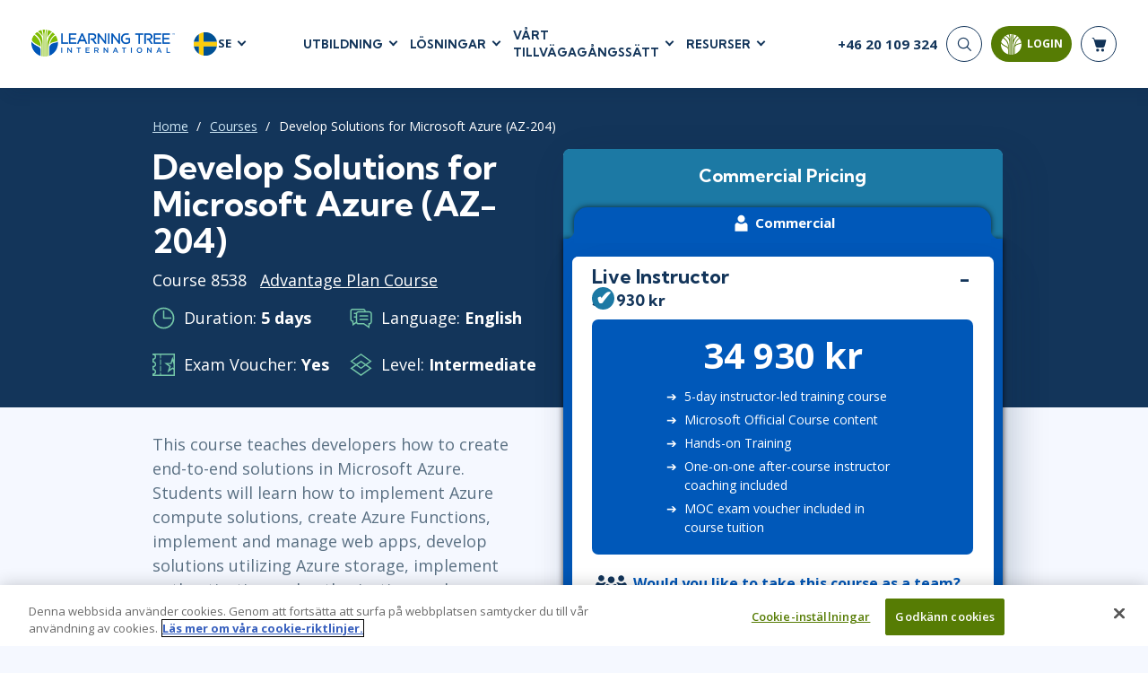

--- FILE ---
content_type: text/html; charset=utf-8
request_url: https://www.learningtree.se/courses/developing-solutions-for-microsoft-azure-az-204/
body_size: 31369
content:
<!DOCTYPE html>
<html lang="en">
<head>
    <meta charset="utf-8" />
    <title>Develop Solutions for Microsoft Azure | Learning Tree</title>
        <script>
        dataLayer = window.dataLayer || [];
    </script>
    <script>
        (function(w, d, s, l, i) {
            w[l] = w[l] || [];
            w[l].push({
                'gtm.start':
                    new Date().getTime(),
                event: 'gtm.js'
            });
            var f = d.getElementsByTagName(s)[0],
                j = d.createElement(s),
                dl = l != 'dataLayer' ? '&l=' + l : '';
            j.async = true;
            j.src =
                '//www.googletagmanager.com/gtm.js?id=' + i + dl;
            f.parentNode.insertBefore(j, f);
        })(window, document, 'script', 'dataLayer', 'GTM-WVSZTD');
    </script>

    <meta name="viewport" content="width=device-width, initial-scale=1.0" />

    
    
        
        <meta itemprop="name" content="Develop Solutions for Microsoft Azure">
        <meta name="description" content="Attend this official Developing Solutions for Microsoft Azure Training (AZ-204), prep for the exam &amp; work toward your Azure Developer Associate certification.">
        <meta name="keywords" content="AZURE FUNCTION, AZ-204, AZ204, AZ20, AZ 204, AZURE, AZURE FUNCTIONT, Developing Solutions, Microsoft Azure, Training, AZ-204, end-to-end solutions, Azure compute solutions, Azure Functions, web apps, Azure storage, authentication, authorization, KeyVault, Managed Identities, connect, consume, Azure services, third-party services, event-based models, message-based models, monitoring, troubleshooting, optimizing, Developin, Soluutions, Micosoft Azurre, Traning, end-to-end soluutions, Compute soluutions, Azurre Fuctions, web apps, Azurre strorage, authentification, autorization, KeyVault, Managed Idenitites, conenct, consuume, Azurre servies, thridparty servies, event-baesd models, mesage-based models, montoring, troublshooting, optmizing">
        <meta name="robots" content="follow">

        
        <link rel="alternate" href="https://www.learningtree.com/courses/developing-solutions-for-microsoft-azure-az-204/" hreflang="en-us" />
        <link rel="alternate" href="https://www.learningtree.ca/courses/developing-solutions-for-microsoft-azure-az-204/" hreflang="en-ca" />
        <link rel="alternate" href="https://www.learningtree.co.uk/courses/developing-solutions-for-microsoft-azure-az-204/" hreflang="en-gb" />
        <link rel="alternate" href="https://www.learningtree.se/courses/developing-solutions-for-microsoft-azure-az-204/" hreflang="sv-se" />
        <link rel="alternate" href="https://www.learningtree.com/courses/developing-solutions-for-microsoft-azure-az-204/" hreflang="x-default" />

        <meta name="course_number" content="8538" />
        <meta name="ltre:course-number" content="8538" />

        


        
        <script type="application/ld+json">
            {
                "@context": "https://schema.org/",
                "@type": "Course",
                "name": "Develop Solutions for Microsoft Azure",
                "description": "Attend this official Developing Solutions for Microsoft Azure Training (AZ-204), prep for the exam \u0026 work toward your Azure Developer Associate certification.",
                "offers": [{
                   "@type": "Offer",
                   "category": "Paid"
                }],
                 "hasCourseInstance": [{
                   "@type": "CourseInstance",
                   "courseMode": "Blended",
                   "courseSchedule": {
                       "@type": "Schedule",
                       "repeatCount": "5",
                       "repeatFrequency": "Daily"
                   }
                }],
                "provider": {
                    "@type": "Organization",
                    "name": "Learning Tree International, Inc.",
                    "logo": "https://www.learningtree.se/images/branding/logo-blue.png",
                    "url": "https://www.learningtree.se"
                },
                "courseCode": "8538"
            }
        </script>

    

    
<link rel="canonical" href="https://www.learningtree.se/courses/developing-solutions-for-microsoft-azure-az-204/" />

    
        
    <link rel="preconnect" href="https://cdn.cookielaw.org/" crossorigin>
    <link rel="preconnect" href='https://fonts.gstatic.com' crossorigin>
    <link rel="preconnect" href="https://www.google-analytics.com" crossorigin>
    <link rel="preconnect" href="https://www.googletagmanager.com" crossorigin>
    <link rel="preload" href="/js/shopping-cart.v8.1.4.min.js" as="script" fetchpriority="low">
    <link rel="preload" href="/js/online-payment.v8.1.4.min.js" as="script" fetchpriority="low" />

        
    <link rel="icon" href="/images/branding/learning-tree-favicon.ico" fetchpriority="low">
    <link rel="preload" href="https://fonts.googleapis.com/css2?family=Kumbh+Sans:wght@400;700;900&family=Open+Sans:wght@300;400;600;700&display=swap" onload="this.onload=null;this.rel='stylesheet'">
    <link rel="stylesheet" href="/css/styles.v8.1.4.min.css">

    

    

    
        <meta name="ltre:page-type" content="Courses" />
        <meta name="ltre:type-slug" content="course-developing-solutions-for-microsoft-azure-az-204" />
        <meta name="ltre:page-rank" content="654" />

</head>
<body>
        <noscript>
        <iframe src="//www.googletagmanager.com/ns.html?id=GTM-WVSZTD" style="display:none; visibility:hidden;" height="0" width="0"></iframe>
    </noscript>

    
        
            <header class="site-header fixed white">
                

    <div class="site-header__bottom">
        <div class="container-fluid">
            <div class="site-header__content">
                
                    <div class="site-header__left">
                        <a href="/" class="logo">
                            <img class="logo__white" src="/images/branding/learning-tree-logo_reversed.webp" alt="Learning Tree" width="292" height="54">
                            <img class="logo__blue" src="/images/branding/logo-blue.png" alt="Learning Tree" width="292" height="54">
                        </a>
                        <div class="site-header__lang">
                            <div class="site-header__lang-item">
                                <img src="/images/branding/flag-icon-se.svg" alt="SE flag" width="28" height="28">

                                <span>SE</span>
                            </div>
                            <ul class="site-header__lang-list">
                                    <li class="site-header__lang-list-item">
                                            <a href="https://www.learningtree.ca" class="site-header__lang-list-link" rel="external nofollow noopener">
                                                <span>CA</span>
                                            </a>
                                    </li>
                                    <li class="site-header__lang-list-item">
                                            <a href="https://www.learningtree.co.uk" class="site-header__lang-list-link" rel="external nofollow noopener">
                                                <span>UK</span>
                                            </a>
                                    </li>
                                    <li class="site-header__lang-list-item">
                                            <a href="https://www.learningtree.com" class="site-header__lang-list-link" rel="external nofollow noopener">
                                                <span>US</span>
                                            </a>
                                    </li>
                                    <li class="site-header__lang-list-item">
                                            <a href="https://www.learningtree.co.jp" class="site-header__lang-list-link" target="_blank" rel="external nofollow noopener">
                                                <span>JP</span>
                                            </a>
                                    </li>
                            </ul>
                        </div>
                    </div>

                        <nav class="header-nav site-header__center">
                            <ul class="header-menu">

<li class="header-menu__item courses-dropdown">

    <a class="text-uppercase" href="#">UTBILDNING</a>

    <ul class="header-menu__sub header-mega-menu">
        <!-- Courses -->
        <li class="header-mega-menu__item active">

            
<a href="#" class="header-mega-menu__item-link">
    Courses
    
    
        
    <svg width="25" height="25" class="icon icon-arrow-down" aria-hidden="true" role="img"><use href="/images/icon-sprite.svg#arrow-down"></use></svg>

    

</a>

            <div class="header-mega-menu__item-content">
                    <div class="header-mega-menu__list course-list">
                        <a href="/courses/agile-and-scrum/" class="header-mega-menu__list-link">Agile &amp; Scrum</a>
                        <div class="header-mega-menu__sublist">
                                <a href="/courses/agile-and-scrum/agile-foundations/">Agile Foundations</a>
                                <a href="/courses/agile-and-scrum/agile-leadership/">Agile Leadership</a>
                                <a href="/courses/agile-and-scrum/agile-project-management/">Agile Project Management</a>
                                <a href="/courses/agile-and-scrum/development-testing/">Development &amp; Testing</a>
                                <a href="/courses/agile-and-scrum/product-management/">Product Management</a>
                                <a href="/courses/agile-and-scrum/safe-courses/">SAFe</a>
                                <a href="/courses/agile-and-scrum/scrum-courses/">Scrum</a>
                        </div>
                    </div>
                    <div class="header-mega-menu__list course-list">
                        <a href="/courses/business-applications/" class="header-mega-menu__list-link">Business Applications</a>
                        <div class="header-mega-menu__sublist">
                                <a href="/courses/business-applications/business-software/">Business Software</a>
                                <a href="/courses/business-applications/dynamics-365/">Dynamics 365</a>
                                <a href="/courses/business-applications/microsoft-365/">Microsoft 365</a>
                                <a href="/courses/business-applications/microsoft-copilot/">Microsoft Copilot</a>
                                <a href="/courses/business-applications/power-platform/">Power Platform</a>
                                <a href="/courses/business-applications/sharepoint/">SharePoint</a>
                        </div>
                    </div>
                    <div class="header-mega-menu__list course-list">
                        <a href="/courses/cloud-computing/" class="header-mega-menu__list-link">Cloud Computing</a>
                        <div class="header-mega-menu__sublist">
                                <a href="/courses/cloud-computing/aws/">AWS</a>
                                <a href="/courses/cloud-computing/azure/">Azure</a>
                                <a href="/courses/cloud-computing/cloud-computing/">Cloud</a>
                        </div>
                    </div>
                    <div class="header-mega-menu__list course-list">
                        <a href="/courses/cybersecurity/" class="header-mega-menu__list-link">Cyber Security</a>
                        <div class="header-mega-menu__sublist">
                                <a href="/courses/cybersecurity/cloud-security/">Cloud Security</a>
                                <a href="/courses/cybersecurity/cyber-offense-and-defense/">Cyber Offense &amp; Defense</a>
                                <a href="/courses/cybersecurity/data-privacy/">Data Privacy</a>
                                <a href="/courses/cybersecurity/governance-risk-and-compliance/">Governance, Risk, &amp; Compliance</a>
                                <a href="/courses/cybersecurity/software-application-security/">Software Application Security</a>
                                <a href="/courses/cybersecurity/systems-network-security/">Systems &amp; Network Security</a>
                        </div>
                    </div>
                    <div class="header-mega-menu__list course-list">
                        <a href="/courses/data-analytics-and-artificial-intelligence/" class="header-mega-menu__list-link">AI and Data Analytics</a>
                        <div class="header-mega-menu__sublist">
                                <a href="/courses/data-analytics-and-artificial-intelligence/artificial-intelligence/">Artificial Intelligence</a>
                                <a href="/courses/data-analytics-and-artificial-intelligence/business-intelligence/">Business Intelligence</a>
                                <a href="/courses/data-analytics-and-artificial-intelligence/databases/">Databases</a>
                                <a href="/courses/data-analytics-and-artificial-intelligence/data-analysis-and-visualization/">Analysis &amp; Visualisation</a>
                                <a href="/courses/data-analytics-and-artificial-intelligence/data-science-big-data/">Data Science &amp; Big Data</a>
                                <a href="/courses/data-analytics-and-artificial-intelligence/decision-science/">Decision Science</a>
                                <a href="/courses/data-analytics-and-artificial-intelligence/power-bi/">Power BI</a>
                                <a href="/courses/data-analytics-and-artificial-intelligence/sql/">SQL</a>
                        </div>
                    </div>
                    <div class="header-mega-menu__list course-list">
                        <a href="/courses/it-infrastructure-and-networks/" class="header-mega-menu__list-link">IT Infrastructure</a>
                        <div class="header-mega-menu__sublist">
                                <a href="/courses/it-infrastructure-and-networks/devops/">DevOps</a>
                                <a href="/courses/it-infrastructure-and-networks/github/">GitHub</a>
                                <a href="/courses/it-infrastructure-and-networks/infrastructure/">Infrastructure</a>
                                <a href="/courses/it-infrastructure-and-networks/linux-and-unix/">Linux &amp; Unix</a>
                                <a href="/courses/it-infrastructure-and-networks/networking/">Networking</a>
                                <a href="/courses/it-infrastructure-and-networks/windows/">Windows</a>
                        </div>
                    </div>
                    <div class="header-mega-menu__list course-list">
                        <a href="/courses/it-service-managment/" class="header-mega-menu__list-link">IT Service Mgmt (ITSM)</a>
                        <div class="header-mega-menu__sublist">
                                <a href="/courses/it-service-managment/itil/">ITIL&#xAE;</a>
                                <a href="/courses/it-service-managment/itsm-courses/">ITSM</a>
                                <a href="/courses/it-service-managment/togaf/">TOGAF&#xAE; EA 10th Edition</a>
                                <a href="/courses/it-service-managment/cobit/">COBIT</a>
                                <a href="/courses/it-service-managment/servicenow/">ServiceNow&#x2122;</a>
                        </div>
                    </div>
                    <div class="header-mega-menu__list course-list">
                        <a href="/courses/leadership-and-professional-development/" class="header-mega-menu__list-link">Leadership</a>
                        <div class="header-mega-menu__sublist">
                                <a href="/courses/leadership-and-professional-development/business-skills/">Business Skills</a>
                                <a href="/courses/leadership-and-professional-development/leadership/">Leadership</a>
                                <a href="/courses/leadership-and-professional-development/professional-development/">Professional Development</a>
                                <a href="/courses/leadership-and-professional-development/duke-ce-courses/">Duke CE</a>
                        </div>
                    </div>
                    <div class="header-mega-menu__list course-list">
                        <a href="/courses/project-management/" class="header-mega-menu__list-link">Project Management</a>
                        <div class="header-mega-menu__sublist">
                                <a href="/courses/project-management/business-analysis/">Business Analysis</a>
                                <a href="/courses/project-management/project-management/">Project Management</a>
                                <a href="/courses/project-management/lean-six-sigma/">Lean Six Sigma</a>
                        </div>
                    </div>
                    <div class="header-mega-menu__list course-list">
                        <a href="/courses/software-design-and-development/" class="header-mega-menu__list-link">Software</a>
                        <div class="header-mega-menu__sublist">
                                <a href="/courses/software-design-and-development/java/">Java</a>
                                <a href="/courses/software-design-and-development/mobile-app-development/">Mobile App Development</a>
                                <a href="/courses/software-design-and-development/dotnet-and-visual-studio/">.NET/Visual Studio</a>
                                <a href="/courses/software-design-and-development/programming/">Programming</a>
                                <a href="/courses/software-design-and-development/python/">Python</a>
                                <a href="/courses/software-design-and-development/software-engineering/">Software Engineering</a>
                                <a href="/courses/software-design-and-development/web-development-design/">Web Development</a>
                        </div>
                    </div>
            </div>
        </li>

        <!-- Certifications -->
        <li class="header-mega-menu__item">
            
<a href="#" class="header-mega-menu__item-link">
    Certifications
    
    
        
    <svg width="25" height="25" class="icon icon-arrow-down" aria-hidden="true" role="img"><use href="/images/icon-sprite.svg#arrow-down"></use></svg>

    

</a>

            <div class="header-mega-menu__item-content">

                        <div class="header-mega-menu__list popular-courses">
                                <a href="#" class="header-mega-menu__list-link">Popular Certification Courses</a>
                            <div class="header-mega-menu__sublist">
                                    <a href="/courses/itil-4-foundation-training/">ITIL&#xAE; 4 Foundation Training</a>
                                    <a href="/courses/comptia-security-plus-training/">CompTIA Security&#x2B;&#xAE; Training</a>
                                    <a href="/courses/pmp-certification-training/">Project Management Professional&#xAE; (PMP) Certification Training</a>
                                    <a href="/courses/cissp-training/">CISSP&#xAE; Training and Certification Prep Course</a>
                                    <a href="/courses/cism-training/">CISM Certified Information Security Manager</a>
                                    <a href="/courses/ccsp-training/">Certified Cloud Security Professional (CCSP) Training and Certification</a>
                            </div>
                        </div>

                <div class="all-certifications mt-2">
                    <a href="#" class="header-mega-menu__list-link certifications-hub-link ms-2 w-100">Certifications</a>
                    <div class="d-flex flex-direction-row">
                                <div class="header-mega-menu__list">
                                    <div class="header-mega-menu__sublist">
                                                <a href="/certifications/a4q/">Alliance for Qualification - A4Q</a>
                                                <a href="/certifications/apm/">APM</a>
                                                <a href="/certifications/apmg-international/">APMG-International</a>
                                                <a href="/certifications/aws/">AWS</a>
                                                <a href="/certifications/bcs/">BCS</a>
                                                <a href="/certifications/certnexus/">CertNexus</a>
                                                <a href="/certifications/cisco/">Cisco</a>
                                                <a href="/certifications/cloud-security-alliance/">Cloud Security Alliance</a>
                                                <a href="/certifications/comptia/">CompTIA</a>
                                                <a href="/certifications/devops-institute/">DevOps Institute</a>
                                                <a href="/certifications/ec-council/">EC-Council</a>
                                    </div>
                                </div>
                                <div class="header-mega-menu__list">
                                    <div class="header-mega-menu__sublist">
                                                <a href="/certifications/excel/">Excel</a>
                                                <a href="/certifications/icagile/">ICAgile</a>
                                                <a href="/certifications/iiba/">IIBA</a>
                                                <a href="/certifications/isaca/">ISACA</a>
                                                <a href="/certifications/isc/">ISC2&#x2122;</a>
                                                <a href="/certifications/istqb/">ISTQB</a>
                                                <a href="/certifications/itil/">ITIL&#xAE;</a>
                                                <a href="/certifications/lean-kanban/">Lean Kanban</a>
                                                <a href="/certifications/lean-six-sigma/">Lean Six Sigma</a>
                                                <a href="/certifications/microsoft/">Microsoft</a>
                                                <a href="/certifications/msp/">MSP&#xAE;</a>
                                    </div>
                                </div>
                                <div class="header-mega-menu__list">
                                    <div class="header-mega-menu__sublist">
                                                <a href="/certifications/pmi/">PMI</a>
                                                <a href="/certifications/power-platform/">Power Platform </a>
                                                <a href="/certifications/praxis/">Praxis</a>
                                                <a href="/certifications/prince2/">PRINCE2&#xAE;</a>
                                                <a href="/certifications/python/">Python</a>
                                                <a href="/certifications/red-hat/">Red Hat</a>
                                                <a href="/certifications/scaled-agile/">Scaled Agile</a>
                                                <a href="/certifications/scrum-alliance/">Scrum Alliance</a>
                                                <a href="/certifications/servicenow-certification-training/">ServiceNow</a>
                                                <a href="/certifications/web-development/">Web Development</a>
                                    </div>
                                </div>
                    </div>
                </div>
            </div>
        </li>

        <!-- Programs -->
            <li class="header-mega-menu__item">
                
<a href="#" class="header-mega-menu__item-link">
    Certificate Programmes
    
    
        
    <svg width="25" height="25" class="icon icon-arrow-down" aria-hidden="true" role="img"><use href="/images/icon-sprite.svg#arrow-down"></use></svg>

    

</a>

                <div class="header-mega-menu__item-content">
                        <div class="header-mega-menu__list quarter">
                            <a href="#" class="header-mega-menu__list-link">Technical Skills</a>
                            <div class="header-mega-menu__sublist">
                                    <a href="/programs/data-insights-visualization-program/">Data Insights &amp; Visualization Certificate Program</a>
                                    <a href="/programs/python-powered-data-science-and-ai-program/">Python-Powered Data Science and AI Certificate Program</a>
                                    <a href="/programs/ai-workforce-enablement-copilot/">AI Enablement Program (AIEP) with Microsoft Copilot and MS Cloud</a>
                                    <a href="/programs/ai-workforce-enablement-chatgpt/">AI Enablement Program (AIEP) with ChatGPT</a>
                            </div>

                        </div>
                        <div class="header-mega-menu__list quarter">
                            <a href="#" class="header-mega-menu__list-link">Process &amp; Methodology</a>
                            <div class="header-mega-menu__sublist">
                                    <a href="/programs/modern-project-manager-program/">Modern Project Manager Certificate Programme</a>
                            </div>

                        </div>
                        <div class="header-mega-menu__list quarter">
                            <a href="#" class="header-mega-menu__list-link">Cyber Security</a>
                            <div class="header-mega-menu__sublist">
                                    <a href="/programs/cybersecurity-foundations-program/">Cybersecurity Foundations Certificate Programme</a>
                            </div>

                        </div>
                        <div class="header-mega-menu__list quarter">
                            <a href="#" class="header-mega-menu__list-link">Leadership</a>
                            <div class="header-mega-menu__sublist">
                                    <a href="/programs/future-leaders-program/">Future Leaders Certificate Programme</a>
                                    <a href="/programs/accelerating-leadership-program/">Accelerating Leadership Professional Certificate Program</a>
                                    <a href="/programs/ai-in-leadership-program/">AI in Leadership Program (AILP)</a>
                                    <a href="/duke/">Duke CE Advanced Leadership Program</a>
                            </div>

                        </div>
                </div>
            </li>

        <!-- On-Demand -->
        <li class="header-mega-menu__item">
            
<a href="#" class="header-mega-menu__item-link">
    On-Demand
    
    
        
    <svg width="25" height="25" class="icon icon-arrow-down" aria-hidden="true" role="img"><use href="/images/icon-sprite.svg#arrow-down"></use></svg>

    

</a>
            <div class="header-mega-menu__item-content">

                    <div class="header-mega-menu__list popular-courses">
                        <a href="#" class="header-mega-menu__list-link vendors-link w-100">On-Demand Programs</a>
                        <div class="header-mega-menu__sublist">
                                <a href="/cybershield-workforce-training/">CyberShield Workforce Enterprise Solution</a>
                        </div>
                    </div>

                <div class="all-certifications mt-2">
                    <a href="#" class="header-mega-menu__list-link certifications-hub-link ms-2 w-100">On-Demand Courses</a>
                    <div class="d-flex flex-direction-row">
                                <div class="header-mega-menu__list">
                                    <div class="header-mega-menu__sublist">
                                                <a href="/courses/agile-fundamentals-on-demand/">Agile Fundamentals On-Demand</a>
                                                <a href="/courses/project-management-fundamentals-training-on-demand/">Project Management Fundamentals Training On-Demand</a>
                                                <a href="/courses/itil-foundation-exam-prep-toolkit/">ITIL&#xAE; 4 Foundation Exam Prep Toolkit</a>
                                                <a href="/courses/on-demand-graph-databases-course/">Fundamentals of Graph Databases: On-Demand</a>
                                                <a href="/courses/introduction-to-python-on-demand-training/">Introduction to Python On-Demand Training</a>
                                                <a href="/courses/on-demand-introduction-to-ai/">Introduction to Artificial Intelligence: On-Demand</a>
                                                <a href="/courses/chatgpt-for-business-users-on-demand/">ChatGPT for Business Users: On-Demand</a>
                                                <a href="/courses/artificial-intelligence-strategies-for-project-managers-on-demand/">Artificial Intelligence Strategies for Project Managers On-Demand</a>
                                                <a href="/courses/topics-in-project-management-on-demand/">Topics in Project Management: On-Demand</a>
                                    </div>
                                </div>
                    </div>
                </div>
            </div>
        </li>

        <!-- Vendors -->
        <li class="header-mega-menu__item">
            
<a href="#" class="header-mega-menu__item-link">
    Vendors
    
    
        
    <svg width="25" height="25" class="icon icon-arrow-down" aria-hidden="true" role="img"><use href="/images/icon-sprite.svg#arrow-down"></use></svg>

    

</a>

            <div class="header-mega-menu__item-content align-content-start">

                <a href="#" class="header-mega-menu__list-link vendors-link mt-2 ms-2 w-100">Vendors &amp; Certification Bodies</a>


                        <div class="header-mega-menu__list">
                            <div class="header-mega-menu__sublist">
                                    <a href="/courses?vendor=a4q">Alliance for Qualification</a>
                                    <a href="/courses?vendor=adobe">Adobe</a>
                                    <a href="/courses?vendor=apmg-international">APMG International&#x2122;</a>
                                    <a href="/courses?vendor=bcs">BCS</a>
                                    <a href="/courses?vendor=certnexus">CertNexus</a>
                                    <a href="/courses?vendor=cisco">Cisco</a>
                                    <a href="/courses?vendor=citrix">Citrix</a>
                                    <a href="/courses?vendor=cloud-security-alliance">Cloud Security Alliance</a>
                            </div>
                        </div>
                        <div class="header-mega-menu__list">
                            <div class="header-mega-menu__sublist">
                                    <a href="/courses?vendor=cmmc">CMMC</a>
                                    <a href="/courses?vendor=cobit">COBIT</a>
                                    <a href="/courses?vendor=comptia">CompTIA</a>
                                    <a href="/courses?vendor=devops-institute">DevOps Institute</a>
                                    <a href="/courses?vendor=ec-council">EC-Council</a>
                                    <a href="/courses?vendor=google">Google</a>
                                    <a href="/courses?vendor=iapp">IAPP</a>
                                    <a href="/courses?vendor=ibm">IBM</a>
                            </div>
                        </div>
                        <div class="header-mega-menu__list">
                            <div class="header-mega-menu__sublist">
                                    <a href="/courses?vendor=icagile">ICAgile</a>
                                    <a href="/courses?vendor=iiba">IIBA</a>
                                    <a href="/courses?vendor=ilm">ILM</a>
                                    <a href="/courses?vendor=isaca">ISACA</a>
                                    <a href="/courses?vendor=isc2">ISC2</a>
                                    <a href="/courses?vendor=istqb">ISTQB</a>
                                    <a href="/courses?vendor=itil">ITIL&#xAE;</a>
                                    <a href="/courses?vendor=lean-kanban-university">Lean Kanban University</a>
                            </div>
                        </div>
                        <div class="header-mega-menu__list">
                            <div class="header-mega-menu__sublist">
                                    <a href="/courses?vendor=lean-six-sigma">Lean Six Sigma</a>
                                    <a href="/courses?vendor=learning-tree">Learning Tree</a>
                                    <a href="/courses?vendor=microsoft">Microsoft</a>
                                    <a href="/courses?vendor=nutanix">Nutanix</a>
                                    <a href="/courses?vendor=oracle">Oracle</a>
                                    <a href="/courses?vendor=peoplecert">PeopleCert&#xAE;</a>
                                    <a href="/courses?vendor=pmi">PMI</a>
                                    <a href="/courses?vendor=prince2">PRINCE2&#xAE;</a>
                            </div>
                        </div>
                        <div class="header-mega-menu__list">
                            <div class="header-mega-menu__sublist">
                                    <a href="/courses?vendor=red-hat">Red Hat</a>
                                    <a href="/courses?vendor=scaled-agile">Scaled Agile</a>
                                    <a href="/courses?vendor=scrum-alliance">Scrum Alliance</a>
                                    <a href="/courses?vendor=servicenow">ServiceNow&#x2122;</a>
                                    <a href="/courses?vendor=vmware">VMware</a>
                            </div>
                        </div>
            </div>
        </li>

        <!-- Schedules -->
        <li class="header-mega-menu__item">
            
<a href="#" class="header-mega-menu__item-link">
    Schedules
    
    
        
    <svg width="25" height="25" class="icon icon-arrow-down" aria-hidden="true" role="img"><use href="/images/icon-sprite.svg#arrow-down"></use></svg>

    

</a>

            <div class="header-mega-menu__item-content align-content-start">

                <a href="#" class="header-mega-menu__list-link vendors-link mt-2 ms-2 w-100">Upcoming Schedules</a>
                <div class=" header-mega-menu__list popular-courses">
                    <div class="header-mega-menu__sublist">
                        <a href="/schedule/">Course Schedule</a>
                        <a href="/guaranteedtorun/">
                            Guaranteed-To-Run Course Schedule
                        </a>
                    </div>
                </div>
            </div>
        </li>
    </ul>
</li>
    <li class="header-menu__item">
        <a class="text-uppercase" href="#">L&#xD6;SNINGAR</a>

        <div class="header-menu__sub header-submenu">
                    <a href="/ai-workforce-solutions/">AI Workforce Solutions</a>
                    <a href="/programs/">Certificate Programs</a>
                    <a href="/coaching/">Coaching</a>
                    <a href="/continuing-education/">Continuing Education - CEUs</a>
                    <a href="/custom-content-solutions/">Custom Content Solutions</a>
                    <a href="/enterprise-solutions/">Enterprise Solutions</a>
                    <a href="/learning-paths/">Learning Paths</a>
                    <a href="/plans/advantage/">Learning Tree &#x2B;Advantage Plan</a>
                    <a href="/learning-tree-purchase-solutions/">Learning Tree Purchase Solutions</a>
                    <a href="/managed-training-services/">Managed Training Services</a>
                    <a href="/microsoft-training-solutions/">Microsoft Training Solutions</a>
                    <a href="/skills-assessments/">Skills Assessments</a>
                    <a href="/team-training/">Team Training</a>
        </div>
    </li>

    <li class="header-menu__item">
        <a class="text-uppercase" href="#">V&#xC5;RT TILLV&#xC4;GAG&#xC5;NGSS&#xC4;TT</a>

        <div class="header-menu__sub header-submenu">
                    <a href="/about-us/">About Us</a>
                    <a href="/awards/">Awards</a>
                    <a href="/benefits/">Benefits</a>
                    <a href="/delivery/">Delivery</a>
                    <a href="/about-us/partners/">Partners</a>
        </div>
    </li>

    <li class="header-menu__item">
        <a class="text-uppercase" href="#">RESURSER</a>

        <div class="header-menu__sub header-submenu">
                    <a href="/blog/">Blog</a>
                    <a href="/resource/">Resource Library</a>
                    <a href="/topics/">Topics</a>
                    <a href="/webinars/">Webinars</a>
        </div>
    </li>

                            </ul>
                        </nav>
                
                <div class="site-header__right">
                    <!-- Phone -->
                    <div class="header-phone">
                            <a href="tel:&#x2B;46 20 109 324">
                                <span>&#x2B;46 20 109 324</span>
                            </a>
                    </div>


                    <div class="nav-buttons-section">
                        <!-- Search -->
                        <div class="searchNavWrapper" id="closeNav">
                            <button type="submit" class="header-search__button" aria-label="Search">
                                <svg width="25" height="25" class="icon icon-search" aria-hidden="true" role="img"><use href="/images/icon-sprite.svg#search"></use></svg>
                            </button>
                            <div class="header-search__form">
                                <form action="/search-results/" enctype="application/x-www-form-urlencoded" method="get" class="header-search" autocomplete="off" id="closeForm">
                                    <div class="header-search__item" id="closeInput">
                                        <input type="search" name="q" id="headerSearch" class="header-search__input" maxlength="140" aria-label="header search bar">
                                        <button type="button" class="btn-close searchClose" data-dismiss="closeMe" aria-label="Close" id="searchClosed">
                                        </button>
                                    </div>
                                </form>
                            </div>
                        </div>


                        <!-- Login -->
                        
    <button id="mltLoginButton" class="btn btn-primary" data-bs-toggle="modal" data-bs-target="#loginModal">
        
    <svg width="25" height="25" class="icon icon-login" aria-hidden="true" role="img"><use href="/images/icon-sprite.svg#login-icon"></use></svg>

        <span>Login</span>
        <div class="login-tooltip">Login to My Learning Tree</div>
    </button>                        

    

                        <!-- Cart -->
                        <a href="#" class="header-cart" aria-label="header shopping cart">
                            <svg width="25" height="25" class="icon icon-shop-basket" aria-hidden="true" role="img"><use xlink:href="/images/icon-sprite.svg#shop-basket"></use></svg>
                            <span id="cart-quantity"></span>

                        </a>
                        <div id="shopping-basket" class="cart-preview js-cart-preview"></div>
                        <button type="button" class="mobile-open" aria-label="mobile nav">
                            <span></span>
                            <span></span>
                            <span></span>
                        </button>
                    </div>
                </div>
            </div>
        </div>
    </div>
    <!-- Mobile Nav -->
    <div class="site-header__mobile">
         

        <form action="/search-results/" method="get" enctype="application/x-www-form-urlencoded" class="mobile-search" id="mobileHeaderSearchForm">
            <input type="search" name="q" id="mobileHeaderSearch" class="mobile-search__input" required placeholder="Search" aria-label="header search bar">
            <button type="submit" class="mobile-search__button" aria-label="Search"><svg width="25" height="25" class="icon icon-search" aria-hidden="true" role="img"><use href="/images/icon-sprite.svg#search"></use></svg></button>
        </form>

            <nav class="mobile-nav">
                <ul class="mobile-menu">

    <!-- Courses -->
    <li class="mobile-menu__item">
        <a class="mobile-menu__link text-uppercase" href="#">
            UTBILDNING
            
    
        
    <svg width="25" height="25" class="icon icon-arrow-down" aria-hidden="true" role="img"><use href="/images/icon-sprite.svg#arrow-down"></use></svg>

    

        </a>

        <ul class="mobile-submenu">
            <li>
                <a href="#" class=" mobile-submenu__link-back">
                    UTBILDNING
                    
    
        
    <svg width="25" height="25" class="icon icon-arrow-down" aria-hidden="true" role="img"><use href="/images/icon-sprite.svg#arrow-down"></use></svg>

    

                </a>
            </li>

                <li class="mobile-submenu__item">
                    <a href="#" class="mobile-submenu__link">
                        Agile &amp; Scrum
                        
    
        
    <svg width="25" height="25" class="icon icon-arrow-down-small" aria-hidden="true" role="img"><use href="/images/icon-sprite.svg#arrow-down-small"></use></svg>

    

                    </a>

                    <ul class="mobile-sub-submenu">
                        <li class="mobile-sub-submenu__item">
                            <a href="#" class="mobile-sub-submenu__link-back">
                                Agile &amp; Scrum
                                
    
        
    <svg width="25" height="25" class="icon icon-arrow-down-small" aria-hidden="true" role="img"><use href="/images/icon-sprite.svg#arrow-down-small"></use></svg>

    

                            </a>
                        </li>

                            <li class="mobile-sub-submenu__item">
                                <a href="/courses/agile-and-scrum/agile-foundations/">
                                    Agile Foundations
                                </a>
                            </li>
                            <li class="mobile-sub-submenu__item">
                                <a href="/courses/agile-and-scrum/agile-leadership/">
                                    Agile Leadership
                                </a>
                            </li>
                            <li class="mobile-sub-submenu__item">
                                <a href="/courses/agile-and-scrum/agile-project-management/">
                                    Agile Project Management
                                </a>
                            </li>
                            <li class="mobile-sub-submenu__item">
                                <a href="/courses/agile-and-scrum/development-testing/">
                                    Development &amp; Testing
                                </a>
                            </li>
                            <li class="mobile-sub-submenu__item">
                                <a href="/courses/agile-and-scrum/product-management/">
                                    Product Management
                                </a>
                            </li>
                            <li class="mobile-sub-submenu__item">
                                <a href="/courses/agile-and-scrum/safe-courses/">
                                    SAFe
                                </a>
                            </li>
                            <li class="mobile-sub-submenu__item">
                                <a href="/courses/agile-and-scrum/scrum-courses/">
                                    Scrum
                                </a>
                            </li>
                    </ul>
                </li>
                <li class="mobile-submenu__item">
                    <a href="#" class="mobile-submenu__link">
                        Business Applications
                        
    
        
    <svg width="25" height="25" class="icon icon-arrow-down-small" aria-hidden="true" role="img"><use href="/images/icon-sprite.svg#arrow-down-small"></use></svg>

    

                    </a>

                    <ul class="mobile-sub-submenu">
                        <li class="mobile-sub-submenu__item">
                            <a href="#" class="mobile-sub-submenu__link-back">
                                Business Applications
                                
    
        
    <svg width="25" height="25" class="icon icon-arrow-down-small" aria-hidden="true" role="img"><use href="/images/icon-sprite.svg#arrow-down-small"></use></svg>

    

                            </a>
                        </li>

                            <li class="mobile-sub-submenu__item">
                                <a href="/courses/business-applications/business-software/">
                                    Business Software
                                </a>
                            </li>
                            <li class="mobile-sub-submenu__item">
                                <a href="/courses/business-applications/dynamics-365/">
                                    Dynamics 365
                                </a>
                            </li>
                            <li class="mobile-sub-submenu__item">
                                <a href="/courses/business-applications/microsoft-365/">
                                    Microsoft 365
                                </a>
                            </li>
                            <li class="mobile-sub-submenu__item">
                                <a href="/courses/business-applications/microsoft-copilot/">
                                    Microsoft Copilot
                                </a>
                            </li>
                            <li class="mobile-sub-submenu__item">
                                <a href="/courses/business-applications/power-platform/">
                                    Power Platform
                                </a>
                            </li>
                            <li class="mobile-sub-submenu__item">
                                <a href="/courses/business-applications/sharepoint/">
                                    SharePoint
                                </a>
                            </li>
                    </ul>
                </li>
                <li class="mobile-submenu__item">
                    <a href="#" class="mobile-submenu__link">
                        Cloud Computing
                        
    
        
    <svg width="25" height="25" class="icon icon-arrow-down-small" aria-hidden="true" role="img"><use href="/images/icon-sprite.svg#arrow-down-small"></use></svg>

    

                    </a>

                    <ul class="mobile-sub-submenu">
                        <li class="mobile-sub-submenu__item">
                            <a href="#" class="mobile-sub-submenu__link-back">
                                Cloud Computing
                                
    
        
    <svg width="25" height="25" class="icon icon-arrow-down-small" aria-hidden="true" role="img"><use href="/images/icon-sprite.svg#arrow-down-small"></use></svg>

    

                            </a>
                        </li>

                            <li class="mobile-sub-submenu__item">
                                <a href="/courses/cloud-computing/aws/">
                                    AWS
                                </a>
                            </li>
                            <li class="mobile-sub-submenu__item">
                                <a href="/courses/cloud-computing/azure/">
                                    Azure
                                </a>
                            </li>
                            <li class="mobile-sub-submenu__item">
                                <a href="/courses/cloud-computing/cloud-computing/">
                                    Cloud
                                </a>
                            </li>
                    </ul>
                </li>
                <li class="mobile-submenu__item">
                    <a href="#" class="mobile-submenu__link">
                        Cyber Security
                        
    
        
    <svg width="25" height="25" class="icon icon-arrow-down-small" aria-hidden="true" role="img"><use href="/images/icon-sprite.svg#arrow-down-small"></use></svg>

    

                    </a>

                    <ul class="mobile-sub-submenu">
                        <li class="mobile-sub-submenu__item">
                            <a href="#" class="mobile-sub-submenu__link-back">
                                Cyber Security
                                
    
        
    <svg width="25" height="25" class="icon icon-arrow-down-small" aria-hidden="true" role="img"><use href="/images/icon-sprite.svg#arrow-down-small"></use></svg>

    

                            </a>
                        </li>

                            <li class="mobile-sub-submenu__item">
                                <a href="/courses/cybersecurity/cloud-security/">
                                    Cloud Security
                                </a>
                            </li>
                            <li class="mobile-sub-submenu__item">
                                <a href="/courses/cybersecurity/cyber-offense-and-defense/">
                                    Cyber Offense &amp; Defense
                                </a>
                            </li>
                            <li class="mobile-sub-submenu__item">
                                <a href="/courses/cybersecurity/data-privacy/">
                                    Data Privacy
                                </a>
                            </li>
                            <li class="mobile-sub-submenu__item">
                                <a href="/courses/cybersecurity/governance-risk-and-compliance/">
                                    Governance, Risk, &amp; Compliance
                                </a>
                            </li>
                            <li class="mobile-sub-submenu__item">
                                <a href="/courses/cybersecurity/software-application-security/">
                                    Software Application Security
                                </a>
                            </li>
                            <li class="mobile-sub-submenu__item">
                                <a href="/courses/cybersecurity/systems-network-security/">
                                    Systems &amp; Network Security
                                </a>
                            </li>
                    </ul>
                </li>
                <li class="mobile-submenu__item">
                    <a href="#" class="mobile-submenu__link">
                        AI and Data Analytics
                        
    
        
    <svg width="25" height="25" class="icon icon-arrow-down-small" aria-hidden="true" role="img"><use href="/images/icon-sprite.svg#arrow-down-small"></use></svg>

    

                    </a>

                    <ul class="mobile-sub-submenu">
                        <li class="mobile-sub-submenu__item">
                            <a href="#" class="mobile-sub-submenu__link-back">
                                AI and Data Analytics
                                
    
        
    <svg width="25" height="25" class="icon icon-arrow-down-small" aria-hidden="true" role="img"><use href="/images/icon-sprite.svg#arrow-down-small"></use></svg>

    

                            </a>
                        </li>

                            <li class="mobile-sub-submenu__item">
                                <a href="/courses/data-analytics-and-artificial-intelligence/artificial-intelligence/">
                                    Artificial Intelligence
                                </a>
                            </li>
                            <li class="mobile-sub-submenu__item">
                                <a href="/courses/data-analytics-and-artificial-intelligence/business-intelligence/">
                                    Business Intelligence
                                </a>
                            </li>
                            <li class="mobile-sub-submenu__item">
                                <a href="/courses/data-analytics-and-artificial-intelligence/databases/">
                                    Databases
                                </a>
                            </li>
                            <li class="mobile-sub-submenu__item">
                                <a href="/courses/data-analytics-and-artificial-intelligence/data-analysis-and-visualization/">
                                    Analysis &amp; Visualisation
                                </a>
                            </li>
                            <li class="mobile-sub-submenu__item">
                                <a href="/courses/data-analytics-and-artificial-intelligence/data-science-big-data/">
                                    Data Science &amp; Big Data
                                </a>
                            </li>
                            <li class="mobile-sub-submenu__item">
                                <a href="/courses/data-analytics-and-artificial-intelligence/decision-science/">
                                    Decision Science
                                </a>
                            </li>
                            <li class="mobile-sub-submenu__item">
                                <a href="/courses/data-analytics-and-artificial-intelligence/power-bi/">
                                    Power BI
                                </a>
                            </li>
                            <li class="mobile-sub-submenu__item">
                                <a href="/courses/data-analytics-and-artificial-intelligence/sql/">
                                    SQL
                                </a>
                            </li>
                    </ul>
                </li>
                <li class="mobile-submenu__item">
                    <a href="#" class="mobile-submenu__link">
                        IT Infrastructure
                        
    
        
    <svg width="25" height="25" class="icon icon-arrow-down-small" aria-hidden="true" role="img"><use href="/images/icon-sprite.svg#arrow-down-small"></use></svg>

    

                    </a>

                    <ul class="mobile-sub-submenu">
                        <li class="mobile-sub-submenu__item">
                            <a href="#" class="mobile-sub-submenu__link-back">
                                IT Infrastructure
                                
    
        
    <svg width="25" height="25" class="icon icon-arrow-down-small" aria-hidden="true" role="img"><use href="/images/icon-sprite.svg#arrow-down-small"></use></svg>

    

                            </a>
                        </li>

                            <li class="mobile-sub-submenu__item">
                                <a href="/courses/it-infrastructure-and-networks/devops/">
                                    DevOps
                                </a>
                            </li>
                            <li class="mobile-sub-submenu__item">
                                <a href="/courses/it-infrastructure-and-networks/github/">
                                    GitHub
                                </a>
                            </li>
                            <li class="mobile-sub-submenu__item">
                                <a href="/courses/it-infrastructure-and-networks/infrastructure/">
                                    Infrastructure
                                </a>
                            </li>
                            <li class="mobile-sub-submenu__item">
                                <a href="/courses/it-infrastructure-and-networks/linux-and-unix/">
                                    Linux &amp; Unix
                                </a>
                            </li>
                            <li class="mobile-sub-submenu__item">
                                <a href="/courses/it-infrastructure-and-networks/networking/">
                                    Networking
                                </a>
                            </li>
                            <li class="mobile-sub-submenu__item">
                                <a href="/courses/it-infrastructure-and-networks/windows/">
                                    Windows
                                </a>
                            </li>
                    </ul>
                </li>
                <li class="mobile-submenu__item">
                    <a href="#" class="mobile-submenu__link">
                        IT Service Mgmt (ITSM)
                        
    
        
    <svg width="25" height="25" class="icon icon-arrow-down-small" aria-hidden="true" role="img"><use href="/images/icon-sprite.svg#arrow-down-small"></use></svg>

    

                    </a>

                    <ul class="mobile-sub-submenu">
                        <li class="mobile-sub-submenu__item">
                            <a href="#" class="mobile-sub-submenu__link-back">
                                IT Service Mgmt (ITSM)
                                
    
        
    <svg width="25" height="25" class="icon icon-arrow-down-small" aria-hidden="true" role="img"><use href="/images/icon-sprite.svg#arrow-down-small"></use></svg>

    

                            </a>
                        </li>

                            <li class="mobile-sub-submenu__item">
                                <a href="/courses/it-service-managment/itil/">
                                    ITIL&#xAE;
                                </a>
                            </li>
                            <li class="mobile-sub-submenu__item">
                                <a href="/courses/it-service-managment/itsm-courses/">
                                    ITSM
                                </a>
                            </li>
                            <li class="mobile-sub-submenu__item">
                                <a href="/courses/it-service-managment/togaf/">
                                    TOGAF&#xAE; EA 10th Edition
                                </a>
                            </li>
                            <li class="mobile-sub-submenu__item">
                                <a href="/courses/it-service-managment/cobit/">
                                    COBIT
                                </a>
                            </li>
                            <li class="mobile-sub-submenu__item">
                                <a href="/courses/it-service-managment/servicenow/">
                                    ServiceNow&#x2122;
                                </a>
                            </li>
                    </ul>
                </li>
                <li class="mobile-submenu__item">
                    <a href="#" class="mobile-submenu__link">
                        Leadership
                        
    
        
    <svg width="25" height="25" class="icon icon-arrow-down-small" aria-hidden="true" role="img"><use href="/images/icon-sprite.svg#arrow-down-small"></use></svg>

    

                    </a>

                    <ul class="mobile-sub-submenu">
                        <li class="mobile-sub-submenu__item">
                            <a href="#" class="mobile-sub-submenu__link-back">
                                Leadership
                                
    
        
    <svg width="25" height="25" class="icon icon-arrow-down-small" aria-hidden="true" role="img"><use href="/images/icon-sprite.svg#arrow-down-small"></use></svg>

    

                            </a>
                        </li>

                            <li class="mobile-sub-submenu__item">
                                <a href="/courses/leadership-and-professional-development/business-skills/">
                                    Business Skills
                                </a>
                            </li>
                            <li class="mobile-sub-submenu__item">
                                <a href="/courses/leadership-and-professional-development/leadership/">
                                    Leadership
                                </a>
                            </li>
                            <li class="mobile-sub-submenu__item">
                                <a href="/courses/leadership-and-professional-development/professional-development/">
                                    Professional Development
                                </a>
                            </li>
                            <li class="mobile-sub-submenu__item">
                                <a href="/courses/leadership-and-professional-development/duke-ce-courses/">
                                    Duke CE
                                </a>
                            </li>
                    </ul>
                </li>
                <li class="mobile-submenu__item">
                    <a href="#" class="mobile-submenu__link">
                        Project Management
                        
    
        
    <svg width="25" height="25" class="icon icon-arrow-down-small" aria-hidden="true" role="img"><use href="/images/icon-sprite.svg#arrow-down-small"></use></svg>

    

                    </a>

                    <ul class="mobile-sub-submenu">
                        <li class="mobile-sub-submenu__item">
                            <a href="#" class="mobile-sub-submenu__link-back">
                                Project Management
                                
    
        
    <svg width="25" height="25" class="icon icon-arrow-down-small" aria-hidden="true" role="img"><use href="/images/icon-sprite.svg#arrow-down-small"></use></svg>

    

                            </a>
                        </li>

                            <li class="mobile-sub-submenu__item">
                                <a href="/courses/project-management/business-analysis/">
                                    Business Analysis
                                </a>
                            </li>
                            <li class="mobile-sub-submenu__item">
                                <a href="/courses/project-management/project-management/">
                                    Project Management
                                </a>
                            </li>
                            <li class="mobile-sub-submenu__item">
                                <a href="/courses/project-management/lean-six-sigma/">
                                    Lean Six Sigma
                                </a>
                            </li>
                    </ul>
                </li>
                <li class="mobile-submenu__item">
                    <a href="#" class="mobile-submenu__link">
                        Software
                        
    
        
    <svg width="25" height="25" class="icon icon-arrow-down-small" aria-hidden="true" role="img"><use href="/images/icon-sprite.svg#arrow-down-small"></use></svg>

    

                    </a>

                    <ul class="mobile-sub-submenu">
                        <li class="mobile-sub-submenu__item">
                            <a href="#" class="mobile-sub-submenu__link-back">
                                Software
                                
    
        
    <svg width="25" height="25" class="icon icon-arrow-down-small" aria-hidden="true" role="img"><use href="/images/icon-sprite.svg#arrow-down-small"></use></svg>

    

                            </a>
                        </li>

                            <li class="mobile-sub-submenu__item">
                                <a href="/courses/software-design-and-development/java/">
                                    Java
                                </a>
                            </li>
                            <li class="mobile-sub-submenu__item">
                                <a href="/courses/software-design-and-development/mobile-app-development/">
                                    Mobile App Development
                                </a>
                            </li>
                            <li class="mobile-sub-submenu__item">
                                <a href="/courses/software-design-and-development/dotnet-and-visual-studio/">
                                    .NET/Visual Studio
                                </a>
                            </li>
                            <li class="mobile-sub-submenu__item">
                                <a href="/courses/software-design-and-development/programming/">
                                    Programming
                                </a>
                            </li>
                            <li class="mobile-sub-submenu__item">
                                <a href="/courses/software-design-and-development/python/">
                                    Python
                                </a>
                            </li>
                            <li class="mobile-sub-submenu__item">
                                <a href="/courses/software-design-and-development/software-engineering/">
                                    Software Engineering
                                </a>
                            </li>
                            <li class="mobile-sub-submenu__item">
                                <a href="/courses/software-design-and-development/web-development-design/">
                                    Web Development
                                </a>
                            </li>
                    </ul>
                </li>
        </ul>
    </li>
    <!-- Certifications -->
    <li class="mobile-menu__item">
        <a class="mobile-menu__link text-uppercase" href="#">
            Certifications
            
    
        
    <svg width="25" height="25" class="icon icon-arrow-down" aria-hidden="true" role="img"><use href="/images/icon-sprite.svg#arrow-down"></use></svg>

    

        </a>

        <ul class="mobile-submenu">
            <li>
                <a href="#" class=" mobile-submenu__link-back">
                    Certifications
                    
    
        
    <svg width="25" height="25" class="icon icon-arrow-down" aria-hidden="true" role="img"><use href="/images/icon-sprite.svg#arrow-down"></use></svg>

    

                </a>
            </li>


                <li class="mobile-submenu__item">
                    <a href="#" class="mobile-submenu__link">
                        Popular Certification Courses
                        
    
        
    <svg width="25" height="25" class="icon icon-arrow-down-small" aria-hidden="true" role="img"><use href="/images/icon-sprite.svg#arrow-down-small"></use></svg>

    

                    </a>

                    <ul class="mobile-sub-submenu">
                        <li class="mobile-sub-submenu__item">
                            <a href="#" class="mobile-sub-submenu__link-back">
                                Popular Certification Courses
                                
    
        
    <svg width="25" height="25" class="icon icon-arrow-down-small" aria-hidden="true" role="img"><use href="/images/icon-sprite.svg#arrow-down-small"></use></svg>

    

                            </a>
                        </li>
                            <li class="mobile-sub-submenu__item">
                                <a href="/courses/itil-4-foundation-training/">ITIL&#xAE; 4 Foundation Training</a>
                            </li>
                            <li class="mobile-sub-submenu__item">
                                <a href="/courses/comptia-security-plus-training/">CompTIA Security&#x2B;&#xAE; Training</a>
                            </li>
                            <li class="mobile-sub-submenu__item">
                                <a href="/courses/pmp-certification-training/">Project Management Professional&#xAE; (PMP) Certification Training</a>
                            </li>
                            <li class="mobile-sub-submenu__item">
                                <a href="/courses/cissp-training/">CISSP&#xAE; Training and Certification Prep Course</a>
                            </li>
                            <li class="mobile-sub-submenu__item">
                                <a href="/courses/cism-training/">CISM Certified Information Security Manager</a>
                            </li>
                            <li class="mobile-sub-submenu__item">
                                <a href="/courses/ccsp-training/">Certified Cloud Security Professional (CCSP) Training and Certification</a>
                            </li>
                    </ul>
                </li>



                <li class="mobile-submenu__item">

                    <a href="#" class="mobile-submenu__link">
                        Certifications
                        
    
        
    <svg width="25" height="25" class="icon icon-arrow-down-small" aria-hidden="true" role="img"><use href="/images/icon-sprite.svg#arrow-down-small"></use></svg>

    

                    </a>

                    <ul class="mobile-sub-submenu">
                        <li class="mobile-sub-submenu__item">
                            <a href="#" class="mobile-sub-submenu__link-back">
                                Certifications
                                
    
        
    <svg width="25" height="25" class="icon icon-arrow-down-small" aria-hidden="true" role="img"><use href="/images/icon-sprite.svg#arrow-down-small"></use></svg>

    

                            </a>
                        </li>
                                <li class="mobile-sub-submenu__item">
                                    <a href="/certifications/a4q/">Alliance for Qualification - A4Q</a>
                                </li>
                                <li class="mobile-sub-submenu__item">
                                    <a href="/certifications/apm/">APM</a>
                                </li>
                                <li class="mobile-sub-submenu__item">
                                    <a href="/certifications/apmg-international/">APMG-International</a>
                                </li>
                                <li class="mobile-sub-submenu__item">
                                    <a href="/certifications/aws/">AWS</a>
                                </li>
                                <li class="mobile-sub-submenu__item">
                                    <a href="/certifications/bcs/">BCS</a>
                                </li>
                                <li class="mobile-sub-submenu__item">
                                    <a href="/certifications/certnexus/">CertNexus</a>
                                </li>
                                <li class="mobile-sub-submenu__item">
                                    <a href="/certifications/cisco/">Cisco</a>
                                </li>
                                <li class="mobile-sub-submenu__item">
                                    <a href="/certifications/cloud-security-alliance/">Cloud Security Alliance</a>
                                </li>
                                <li class="mobile-sub-submenu__item">
                                    <a href="/certifications/comptia/">CompTIA</a>
                                </li>
                                <li class="mobile-sub-submenu__item">
                                    <a href="/certifications/devops-institute/">DevOps Institute</a>
                                </li>
                                <li class="mobile-sub-submenu__item">
                                    <a href="/certifications/ec-council/">EC-Council</a>
                                </li>
                                <li class="mobile-sub-submenu__item">
                                    <a href="/certifications/excel/">Excel</a>
                                </li>
                                <li class="mobile-sub-submenu__item">
                                    <a href="/certifications/icagile/">ICAgile</a>
                                </li>
                                <li class="mobile-sub-submenu__item">
                                    <a href="/certifications/iiba/">IIBA</a>
                                </li>
                                <li class="mobile-sub-submenu__item">
                                    <a href="/certifications/isaca/">ISACA</a>
                                </li>
                                <li class="mobile-sub-submenu__item">
                                    <a href="/certifications/isc/">ISC2&#x2122;</a>
                                </li>
                                <li class="mobile-sub-submenu__item">
                                    <a href="/certifications/istqb/">ISTQB</a>
                                </li>
                                <li class="mobile-sub-submenu__item">
                                    <a href="/certifications/itil/">ITIL&#xAE;</a>
                                </li>
                                <li class="mobile-sub-submenu__item">
                                    <a href="/certifications/lean-kanban/">Lean Kanban</a>
                                </li>
                                <li class="mobile-sub-submenu__item">
                                    <a href="/certifications/lean-six-sigma/">Lean Six Sigma</a>
                                </li>
                                <li class="mobile-sub-submenu__item">
                                    <a href="/certifications/microsoft/">Microsoft</a>
                                </li>
                                <li class="mobile-sub-submenu__item">
                                    <a href="/certifications/msp/">MSP&#xAE;</a>
                                </li>
                                <li class="mobile-sub-submenu__item">
                                    <a href="/certifications/pmi/">PMI</a>
                                </li>
                                <li class="mobile-sub-submenu__item">
                                    <a href="/certifications/power-platform/">Power Platform </a>
                                </li>
                                <li class="mobile-sub-submenu__item">
                                    <a href="/certifications/praxis/">Praxis</a>
                                </li>
                                <li class="mobile-sub-submenu__item">
                                    <a href="/certifications/prince2/">PRINCE2&#xAE;</a>
                                </li>
                                <li class="mobile-sub-submenu__item">
                                    <a href="/certifications/python/">Python</a>
                                </li>
                                <li class="mobile-sub-submenu__item">
                                    <a href="/certifications/red-hat/">Red Hat</a>
                                </li>
                                <li class="mobile-sub-submenu__item">
                                    <a href="/certifications/scaled-agile/">Scaled Agile</a>
                                </li>
                                <li class="mobile-sub-submenu__item">
                                    <a href="/certifications/scrum-alliance/">Scrum Alliance</a>
                                </li>
                                <li class="mobile-sub-submenu__item">
                                    <a href="/certifications/servicenow-certification-training/">ServiceNow</a>
                                </li>
                                <li class="mobile-sub-submenu__item">
                                    <a href="/certifications/web-development/">Web Development</a>
                                </li>
                    </ul>
                </li>
        </ul>
    </li>
    <!-- Programs -->
        <li class="mobile-menu__item">
            <a class="mobile-menu__link text-uppercase" href="#">
                Certificate Programmes
                
    
        
    <svg width="25" height="25" class="icon icon-arrow-down" aria-hidden="true" role="img"><use href="/images/icon-sprite.svg#arrow-down"></use></svg>

    

            </a>

            <ul class="mobile-submenu">
                <li>
                    <a href="#" class=" mobile-submenu__link-back">
                        Certificate Programmes
                        
    
        
    <svg width="25" height="25" class="icon icon-arrow-down" aria-hidden="true" role="img"><use href="/images/icon-sprite.svg#arrow-down"></use></svg>

    

                    </a>
                </li>

                    <li class="mobile-submenu__item">
                        <a href="#" class="mobile-submenu__link">
                            Technical Skills
                            
    
        
    <svg width="25" height="25" class="icon icon-arrow-down-small" aria-hidden="true" role="img"><use href="/images/icon-sprite.svg#arrow-down-small"></use></svg>

    

                        </a>

                        <ul class="mobile-sub-submenu">
                            <li class="mobile-sub-submenu__item">

                                <a href="#" class="mobile-sub-submenu__link-back">
                                    Technical Skills
                                    
    
        
    <svg width="25" height="25" class="icon icon-arrow-down-small" aria-hidden="true" role="img"><use href="/images/icon-sprite.svg#arrow-down-small"></use></svg>

    

                                </a>
                            </li>

                                <li class="mobile-sub-submenu__item">
                                    <a href="/programs/data-insights-visualization-program/">
                                        Data Insights &amp; Visualization Certificate Program
                                    </a>
                                </li>
                                <li class="mobile-sub-submenu__item">
                                    <a href="/programs/python-powered-data-science-and-ai-program/">
                                        Python-Powered Data Science and AI Certificate Program
                                    </a>
                                </li>
                                <li class="mobile-sub-submenu__item">
                                    <a href="/programs/ai-workforce-enablement-copilot/">
                                        AI Enablement Program (AIEP) with Microsoft Copilot and MS Cloud
                                    </a>
                                </li>
                                <li class="mobile-sub-submenu__item">
                                    <a href="/programs/ai-workforce-enablement-chatgpt/">
                                        AI Enablement Program (AIEP) with ChatGPT
                                    </a>
                                </li>
                        </ul>
                    </li>
                    <li class="mobile-submenu__item">
                        <a href="#" class="mobile-submenu__link">
                            Process &amp; Methodology
                            
    
        
    <svg width="25" height="25" class="icon icon-arrow-down-small" aria-hidden="true" role="img"><use href="/images/icon-sprite.svg#arrow-down-small"></use></svg>

    

                        </a>

                        <ul class="mobile-sub-submenu">
                            <li class="mobile-sub-submenu__item">

                                <a href="#" class="mobile-sub-submenu__link-back">
                                    Process &amp; Methodology
                                    
    
        
    <svg width="25" height="25" class="icon icon-arrow-down-small" aria-hidden="true" role="img"><use href="/images/icon-sprite.svg#arrow-down-small"></use></svg>

    

                                </a>
                            </li>

                                <li class="mobile-sub-submenu__item">
                                    <a href="/programs/modern-project-manager-program/">
                                        Modern Project Manager Certificate Programme
                                    </a>
                                </li>
                        </ul>
                    </li>
                    <li class="mobile-submenu__item">
                        <a href="#" class="mobile-submenu__link">
                            Cyber Security
                            
    
        
    <svg width="25" height="25" class="icon icon-arrow-down-small" aria-hidden="true" role="img"><use href="/images/icon-sprite.svg#arrow-down-small"></use></svg>

    

                        </a>

                        <ul class="mobile-sub-submenu">
                            <li class="mobile-sub-submenu__item">

                                <a href="#" class="mobile-sub-submenu__link-back">
                                    Cyber Security
                                    
    
        
    <svg width="25" height="25" class="icon icon-arrow-down-small" aria-hidden="true" role="img"><use href="/images/icon-sprite.svg#arrow-down-small"></use></svg>

    

                                </a>
                            </li>

                                <li class="mobile-sub-submenu__item">
                                    <a href="/programs/cybersecurity-foundations-program/">
                                        Cybersecurity Foundations Certificate Programme
                                    </a>
                                </li>
                        </ul>
                    </li>
                    <li class="mobile-submenu__item">
                        <a href="#" class="mobile-submenu__link">
                            Leadership
                            
    
        
    <svg width="25" height="25" class="icon icon-arrow-down-small" aria-hidden="true" role="img"><use href="/images/icon-sprite.svg#arrow-down-small"></use></svg>

    

                        </a>

                        <ul class="mobile-sub-submenu">
                            <li class="mobile-sub-submenu__item">

                                <a href="#" class="mobile-sub-submenu__link-back">
                                    Leadership
                                    
    
        
    <svg width="25" height="25" class="icon icon-arrow-down-small" aria-hidden="true" role="img"><use href="/images/icon-sprite.svg#arrow-down-small"></use></svg>

    

                                </a>
                            </li>

                                <li class="mobile-sub-submenu__item">
                                    <a href="/programs/future-leaders-program/">
                                        Future Leaders Certificate Programme
                                    </a>
                                </li>
                                <li class="mobile-sub-submenu__item">
                                    <a href="/programs/accelerating-leadership-program/">
                                        Accelerating Leadership Professional Certificate Program
                                    </a>
                                </li>
                                <li class="mobile-sub-submenu__item">
                                    <a href="/programs/ai-in-leadership-program/">
                                        AI in Leadership Program (AILP)
                                    </a>
                                </li>
                                <li class="mobile-sub-submenu__item">
                                    <a href="/duke/">
                                        Duke CE Advanced Leadership Program
                                    </a>
                                </li>
                        </ul>
                    </li>
            </ul>
        </li>
    <!-- On-Demand -->
    <li class="mobile-menu__item">
        <a class="mobile-menu__link text-uppercase" href="#">
            On-Demand
            
    
        
    <svg width="25" height="25" class="icon icon-arrow-down" aria-hidden="true" role="img"><use href="/images/icon-sprite.svg#arrow-down"></use></svg>

    

        </a>

        <ul class="mobile-submenu">
            <li>
                <a href="#" class=" mobile-submenu__link-back">
                    On-Demand
                    
    
        
    <svg width="25" height="25" class="icon icon-arrow-down" aria-hidden="true" role="img"><use href="/images/icon-sprite.svg#arrow-down"></use></svg>

    

                </a>
            </li>

                <li class="mobile-submenu__item">
                    <a href="#" class="mobile-submenu__link">
                        On-Demand Programs
                        
    
        
    <svg width="25" height="25" class="icon icon-arrow-down-small" aria-hidden="true" role="img"><use href="/images/icon-sprite.svg#arrow-down-small"></use></svg>

    

                    </a>

                    <ul class="mobile-sub-submenu">
                        <li class="mobile-sub-submenu__item">
                            <a href="#" class="mobile-sub-submenu__link-back">
                                On-Demand Programs
                               
    
        
    <svg width="25" height="25" class="icon icon-arrow-down-small" aria-hidden="true" role="img"><use href="/images/icon-sprite.svg#arrow-down-small"></use></svg>

    

                            </a>
                        </li>
                            <li class="mobile-sub-submenu__item">
                                <a href="/cybershield-workforce-training/">CyberShield Workforce Enterprise Solution</a>
                            </li>
                    </ul>

                </li>

                <li class="mobile-submenu__item">

                    <a href="#" class="mobile-submenu__link">
                        On-Demand Courses
                        
    
        
    <svg width="25" height="25" class="icon icon-arrow-down-small" aria-hidden="true" role="img"><use href="/images/icon-sprite.svg#arrow-down-small"></use></svg>

    

                    </a>

                    <ul class="mobile-sub-submenu">
                        <li class="mobile-sub-submenu__item">
                            <a href="#" class="mobile-sub-submenu__link-back">
                                On-Demand Courses
                                
    
        
    <svg width="25" height="25" class="icon icon-arrow-down-small" aria-hidden="true" role="img"><use href="/images/icon-sprite.svg#arrow-down-small"></use></svg>

    

                            </a>
                        </li>
                                <li class="mobile-sub-submenu__item">
                                    <a href="/courses/agile-fundamentals-on-demand/">Agile Fundamentals On-Demand</a>
                                </li>
                                <li class="mobile-sub-submenu__item">
                                    <a href="/courses/project-management-fundamentals-training-on-demand/">Project Management Fundamentals Training On-Demand</a>
                                </li>
                                <li class="mobile-sub-submenu__item">
                                    <a href="/courses/itil-foundation-exam-prep-toolkit/">ITIL&#xAE; 4 Foundation Exam Prep Toolkit</a>
                                </li>
                                <li class="mobile-sub-submenu__item">
                                    <a href="/courses/on-demand-graph-databases-course/">Fundamentals of Graph Databases: On-Demand</a>
                                </li>
                                <li class="mobile-sub-submenu__item">
                                    <a href="/courses/introduction-to-python-on-demand-training/">Introduction to Python On-Demand Training</a>
                                </li>
                                <li class="mobile-sub-submenu__item">
                                    <a href="/courses/on-demand-introduction-to-ai/">Introduction to Artificial Intelligence: On-Demand</a>
                                </li>
                                <li class="mobile-sub-submenu__item">
                                    <a href="/courses/chatgpt-for-business-users-on-demand/">ChatGPT for Business Users: On-Demand</a>
                                </li>
                                <li class="mobile-sub-submenu__item">
                                    <a href="/courses/artificial-intelligence-strategies-for-project-managers-on-demand/">Artificial Intelligence Strategies for Project Managers On-Demand</a>
                                </li>
                                <li class="mobile-sub-submenu__item">
                                    <a href="/courses/topics-in-project-management-on-demand/">Topics in Project Management: On-Demand</a>
                                </li>
                    </ul>
                </li>
        </ul>
    </li>
    <!-- Vendors -->
    <li class="mobile-menu__item">
        <a class="mobile-menu__link text-uppercase" href="#">
            Vendors
            
    
        
    <svg width="25" height="25" class="icon icon-arrow-down" aria-hidden="true" role="img"><use href="/images/icon-sprite.svg#arrow-down"></use></svg>

    

        </a>

        <ul class="mobile-submenu">
            <li>
                <a href="#" class=" mobile-submenu__link-back">
                    Vendors
                    
    
        
    <svg width="25" height="25" class="icon icon-arrow-down" aria-hidden="true" role="img"><use href="/images/icon-sprite.svg#arrow-down"></use></svg>

    

                </a>
            </li>


                <li class="mobile-submenu__item">

                    <a href="#" class="mobile-submenu__link">
                        Vendors &amp; Certification Bodies
                        
    
        
    <svg width="25" height="25" class="icon icon-arrow-down-small" aria-hidden="true" role="img"><use href="/images/icon-sprite.svg#arrow-down-small"></use></svg>

    

                    </a>

                    <ul class="mobile-sub-submenu">
                        <li class="mobile-sub-submenu__item">
                            <a href="#" class="mobile-sub-submenu__link-back">
                                Vendors &amp; Certification Bodies
                                
    
        
    <svg width="25" height="25" class="icon icon-arrow-down-small" aria-hidden="true" role="img"><use href="/images/icon-sprite.svg#arrow-down-small"></use></svg>

    

                            </a>
                        </li>
                            <li class="mobile-sub-submenu__item">
                                <a href="/courses?vendor=a4q">Alliance for Qualification</a>
                            </li>
                            <li class="mobile-sub-submenu__item">
                                <a href="/courses?vendor=adobe">Adobe</a>
                            </li>
                            <li class="mobile-sub-submenu__item">
                                <a href="/courses?vendor=apmg-international">APMG International&#x2122;</a>
                            </li>
                            <li class="mobile-sub-submenu__item">
                                <a href="/courses?vendor=bcs">BCS</a>
                            </li>
                            <li class="mobile-sub-submenu__item">
                                <a href="/courses?vendor=certnexus">CertNexus</a>
                            </li>
                            <li class="mobile-sub-submenu__item">
                                <a href="/courses?vendor=cisco">Cisco</a>
                            </li>
                            <li class="mobile-sub-submenu__item">
                                <a href="/courses?vendor=citrix">Citrix</a>
                            </li>
                            <li class="mobile-sub-submenu__item">
                                <a href="/courses?vendor=cloud-security-alliance">Cloud Security Alliance</a>
                            </li>
                            <li class="mobile-sub-submenu__item">
                                <a href="/courses?vendor=cmmc">CMMC</a>
                            </li>
                            <li class="mobile-sub-submenu__item">
                                <a href="/courses?vendor=cobit">COBIT</a>
                            </li>
                            <li class="mobile-sub-submenu__item">
                                <a href="/courses?vendor=comptia">CompTIA</a>
                            </li>
                            <li class="mobile-sub-submenu__item">
                                <a href="/courses?vendor=devops-institute">DevOps Institute</a>
                            </li>
                            <li class="mobile-sub-submenu__item">
                                <a href="/courses?vendor=ec-council">EC-Council</a>
                            </li>
                            <li class="mobile-sub-submenu__item">
                                <a href="/courses?vendor=google">Google</a>
                            </li>
                            <li class="mobile-sub-submenu__item">
                                <a href="/courses?vendor=iapp">IAPP</a>
                            </li>
                            <li class="mobile-sub-submenu__item">
                                <a href="/courses?vendor=ibm">IBM</a>
                            </li>
                            <li class="mobile-sub-submenu__item">
                                <a href="/courses?vendor=icagile">ICAgile</a>
                            </li>
                            <li class="mobile-sub-submenu__item">
                                <a href="/courses?vendor=iiba">IIBA</a>
                            </li>
                            <li class="mobile-sub-submenu__item">
                                <a href="/courses?vendor=ilm">ILM</a>
                            </li>
                            <li class="mobile-sub-submenu__item">
                                <a href="/courses?vendor=isaca">ISACA</a>
                            </li>
                            <li class="mobile-sub-submenu__item">
                                <a href="/courses?vendor=isc2">ISC2</a>
                            </li>
                            <li class="mobile-sub-submenu__item">
                                <a href="/courses?vendor=istqb">ISTQB</a>
                            </li>
                            <li class="mobile-sub-submenu__item">
                                <a href="/courses?vendor=itil">ITIL&#xAE;</a>
                            </li>
                            <li class="mobile-sub-submenu__item">
                                <a href="/courses?vendor=lean-kanban-university">Lean Kanban University</a>
                            </li>
                            <li class="mobile-sub-submenu__item">
                                <a href="/courses?vendor=lean-six-sigma">Lean Six Sigma</a>
                            </li>
                            <li class="mobile-sub-submenu__item">
                                <a href="/courses?vendor=learning-tree">Learning Tree</a>
                            </li>
                            <li class="mobile-sub-submenu__item">
                                <a href="/courses?vendor=microsoft">Microsoft</a>
                            </li>
                            <li class="mobile-sub-submenu__item">
                                <a href="/courses?vendor=nutanix">Nutanix</a>
                            </li>
                            <li class="mobile-sub-submenu__item">
                                <a href="/courses?vendor=oracle">Oracle</a>
                            </li>
                            <li class="mobile-sub-submenu__item">
                                <a href="/courses?vendor=peoplecert">PeopleCert&#xAE;</a>
                            </li>
                            <li class="mobile-sub-submenu__item">
                                <a href="/courses?vendor=pmi">PMI</a>
                            </li>
                            <li class="mobile-sub-submenu__item">
                                <a href="/courses?vendor=prince2">PRINCE2&#xAE;</a>
                            </li>
                            <li class="mobile-sub-submenu__item">
                                <a href="/courses?vendor=red-hat">Red Hat</a>
                            </li>
                            <li class="mobile-sub-submenu__item">
                                <a href="/courses?vendor=scaled-agile">Scaled Agile</a>
                            </li>
                            <li class="mobile-sub-submenu__item">
                                <a href="/courses?vendor=scrum-alliance">Scrum Alliance</a>
                            </li>
                            <li class="mobile-sub-submenu__item">
                                <a href="/courses?vendor=servicenow">ServiceNow&#x2122;</a>
                            </li>
                            <li class="mobile-sub-submenu__item">
                                <a href="/courses?vendor=vmware">VMware</a>
                            </li>
                    </ul>
                </li>

        </ul>
    </li>
    <!-- Schedules -->
    <li class="mobile-menu__item">
        <a class="mobile-menu__link text-uppercase" href="#">
            Schedules
            
    
        
    <svg width="25" height="25" class="icon icon-arrow-down" aria-hidden="true" role="img"><use href="/images/icon-sprite.svg#arrow-down"></use></svg>

    

        </a>

        <ul class="mobile-submenu">
            <li>
                <a href="#" class=" mobile-submenu__link-back">
                    Schedules
                    
    
        
    <svg width="25" height="25" class="icon icon-arrow-down" aria-hidden="true" role="img"><use href="/images/icon-sprite.svg#arrow-down"></use></svg>

    

                </a>
            </li>

            <li class="mobile-sub-submenu__item">
                <a href="/schedule/">Course Schedule</a>
                <a href="/guaranteedtorun/">
                    Guaranteed-To-Run Course Schedule
                </a>
            </li>
        </ul>
    </li>

    <li class="mobile-menu__item">
        <a class="mobile-menu__link text-uppercase" href="#">L&#xD6;SNINGAR
            
    
        
    <svg width="25" height="25" class="icon icon-arrow-down" aria-hidden="true" role="img"><use href="/images/icon-sprite.svg#arrow-down"></use></svg>

    

        </a>

        <ul class="mobile-submenu">
            <li>
                <a href="#" class="mobile-submenu__link-back">L&#xD6;SNINGAR
                    
    
        
    <svg width="25" height="25" class="icon icon-arrow-down" aria-hidden="true" role="img"><use href="/images/icon-sprite.svg#arrow-down"></use></svg>

    

                </a>
            </li>
                    <li class="mobile-sub-submenu__item">
                      <a href="/ai-workforce-solutions/">AI Workforce Solutions</a>
                    </li>
                    <li class="mobile-sub-submenu__item">
                      <a href="/programs/">Certificate Programs</a>
                    </li>
                    <li class="mobile-sub-submenu__item">
                      <a href="/coaching/">Coaching</a>
                    </li>
                    <li class="mobile-sub-submenu__item">
                      <a href="/continuing-education/">Continuing Education - CEUs</a>
                    </li>
                    <li class="mobile-sub-submenu__item">
                      <a href="/custom-content-solutions/">Custom Content Solutions</a>
                    </li>
                    <li class="mobile-sub-submenu__item">
                      <a href="/enterprise-solutions/">Enterprise Solutions</a>
                    </li>
                    <li class="mobile-sub-submenu__item">
                      <a href="/learning-paths/">Learning Paths</a>
                    </li>
                    <li class="mobile-sub-submenu__item">
                      <a href="/plans/advantage/">Learning Tree &#x2B;Advantage Plan</a>
                    </li>
                    <li class="mobile-sub-submenu__item">
                      <a href="/learning-tree-purchase-solutions/">Learning Tree Purchase Solutions</a>
                    </li>
                    <li class="mobile-sub-submenu__item">
                      <a href="/managed-training-services/">Managed Training Services</a>
                    </li>
                    <li class="mobile-sub-submenu__item">
                      <a href="/microsoft-training-solutions/">Microsoft Training Solutions</a>
                    </li>
                    <li class="mobile-sub-submenu__item">
                      <a href="/skills-assessments/">Skills Assessments</a>
                    </li>
                    <li class="mobile-sub-submenu__item">
                      <a href="/team-training/">Team Training</a>
                    </li>
        </ul>
    </li>

    <li class="mobile-menu__item">
        <a class="mobile-menu__link text-uppercase" href="#">V&#xC5;RT TILLV&#xC4;GAG&#xC5;NGSS&#xC4;TT
            
    
        
    <svg width="25" height="25" class="icon icon-arrow-down" aria-hidden="true" role="img"><use href="/images/icon-sprite.svg#arrow-down"></use></svg>

    

        </a>

        <ul class="mobile-submenu">
            <li>
                <a href="#" class="mobile-submenu__link-back">V&#xC5;RT TILLV&#xC4;GAG&#xC5;NGSS&#xC4;TT
                    
    
        
    <svg width="25" height="25" class="icon icon-arrow-down" aria-hidden="true" role="img"><use href="/images/icon-sprite.svg#arrow-down"></use></svg>

    

                </a>
            </li>
                    <li class="mobile-sub-submenu__item">
                      <a href="/about-us/">About Us</a>
                    </li>
                    <li class="mobile-sub-submenu__item">
                      <a href="/awards/">Awards</a>
                    </li>
                    <li class="mobile-sub-submenu__item">
                      <a href="/benefits/">Benefits</a>
                    </li>
                    <li class="mobile-sub-submenu__item">
                      <a href="/delivery/">Delivery</a>
                    </li>
                    <li class="mobile-sub-submenu__item">
                      <a href="/about-us/partners/">Partners</a>
                    </li>
        </ul>
    </li>

    <li class="mobile-menu__item">
        <a class="mobile-menu__link text-uppercase" href="#">RESURSER
            
    
        
    <svg width="25" height="25" class="icon icon-arrow-down" aria-hidden="true" role="img"><use href="/images/icon-sprite.svg#arrow-down"></use></svg>

    

        </a>

        <ul class="mobile-submenu">
            <li>
                <a href="#" class="mobile-submenu__link-back">RESURSER
                    
    
        
    <svg width="25" height="25" class="icon icon-arrow-down" aria-hidden="true" role="img"><use href="/images/icon-sprite.svg#arrow-down"></use></svg>

    

                </a>
            </li>
                    <li class="mobile-sub-submenu__item">
                      <a href="/blog/">Blog</a>
                    </li>
                    <li class="mobile-sub-submenu__item">
                      <a href="/resource/">Resource Library</a>
                    </li>
                    <li class="mobile-sub-submenu__item">
                      <a href="/topics/">Topics</a>
                    </li>
                    <li class="mobile-sub-submenu__item">
                      <a href="/webinars/">Webinars</a>
                    </li>
        </ul>
    </li>
                </ul>
            </nav>

        <div class="mobile-phone">
            <button class="mobile-phone__button">
                <span>Call us</span>
                
    
        
    <svg width="25" height="25" class="icon icon-arrow-down" aria-hidden="true" role="img"><use href="/images/icon-sprite.svg#arrow-down"></use></svg>

    

            </button>
            <div class="mobile-phone__list">
                    <a href="tel:&#x2B;46 20 109 324" class="mobile-phone__list-link">
                        &#x2B;46 20 109 324
                    </a>
            </div>
        </div>
        
        <div class="site-header__mobile-button">
            
    <button id="mltLoginButton" class="btn btn-primary" data-bs-toggle="modal" data-bs-target="#loginModal">
        
    <svg width="25" height="25" class="icon icon-login" aria-hidden="true" role="img"><use href="/images/icon-sprite.svg#login-icon"></use></svg>

        <span>Login</span>
        <div class="login-tooltip">Login to My Learning Tree</div>
    </button>                        

    
        </div>
    </div>

            </header>

            <main>
                

    <div id="courseDetailsPDF">
        <section class="page-hero page-hero--courses">
            <div class="container">
                
<div class="row">
    <div class="col-12">
            <nav aria-label="breadcrumb">
                <ol class="breadcrumb mx-0 my-3">
                        <li class="breadcrumb-item">

                            <a href="/">Home</a>
                    </li>
                        <li class="breadcrumb-item">

                            <a href="/courses/">Courses</a>
                    </li>
                        <li class="breadcrumb-item active">

Develop Solutions for Microsoft Azure (AZ-204)                    </li>
                </ol>
            </nav>
    </div>
</div>
                <div class="row">
                    <div class="col-12">
                        <div class="page-hero__wrapper">
                            
    <div class="page-hero__content-small">
        <h1 class="page-hero__title">Develop Solutions for Microsoft Azure (AZ-204)</h1>
        <div class="page-hero__course-number pt-2">
            <p>
                Course 8538
                    <a class="ms-4" href="/plans/advantage-enterprise/" target="_blank">Advantage Plan Course</a>
            </p>
        </div>

        <ul class="page-hero-list">
                <li class="page-hero-list__item">
                    <svg width="25" height="25" class="icon" aria-hidden="true" role="img"><use href="/images/icon-sprite.svg#clock"></use></svg>
                    <span>Duration: <b>5 days</b> </span>
                </li>


                    <li class="page-hero-list__item">
                        <svg width="25" height="25" class="icon layouts-icon-green" aria-hidden="true" role="img"><use href="/images/icon-sprite.svg#examvoucher"></use></svg>
                        <span>Exam Voucher: <b>Yes</b></span>
                    </li>
            <li class="page-hero-list__item">
                <svg width="25" height="25" class="icon layouts-icon-green" aria-hidden="true" role="img"><use href="/images/icon-sprite.svg#language"></use></svg>
                <span>Language: <b>English</b> </span>
            </li>



            <li class="page-hero-list__item">
                <svg width="25" height="25" class="icon layouts-icon-green" aria-hidden="true" role="img"><use href="/images/icon-sprite.svg#intermediate"></use></svg>
                <span>Level: <b>Intermediate</b> </span>
            </li>

        </ul>
    </div>

                        </div>
                    </div>
                </div>
            </div>
        </section>


        <div class="course-detail-info">
            
    <div class="course-detail-info">
        <div class="container">
            <div class="row">
                <div class="course-detail-info__wrapper col-12">
                    <div class="course-detail-info__content-outline col-8">
                        

                        <p>This course teaches developers how to create end-to-end solutions in Microsoft Azure. Students will learn how to implement Azure compute solutions, create Azure Functions, implement and manage web apps, develop solutions utilizing Azure storage, implement authentication and authorization, and secure their solutions by using KeyVault and Managed Identities.</p>
<p>Students will also learn how to connect to and consume Azure services and third-party services, and include event- and message-based models in their solutions. The course also covers monitoring, troubleshooting, and optimizing Azure solutions.</p>

                            <h2>Develop Solutions for Microsoft Azure</h2>
                            <ul>
                                    <li><p>In-Person</p></li>
                                    <li><p>Online</p></li>
                                    <li><p>Upskill your whole team by bringing Private Team Training to your facility.</p></li>
                            </ul>

                            <h2>Develop Solutions for Microsoft Azure</h2>
<p><strong>In this AZ-204 Training Course, you will learn:</strong></p>
<ul>
<li>Azure Fundamentals&nbsp;</li>
<li>Azure Virtual Machines&nbsp;</li>
<li>Azure App Service&nbsp;</li>
<li>Azure Functions&nbsp;</li>
<li>Azure Storage&nbsp;</li>
<li>Azure Cosmos DB&nbsp;</li>
<li>Azure Logic &nbsp;</li>
<li>Azure Event Grid and Azure Event Hubs&nbsp;</li>
<li>Azure Service Bus&nbsp;</li>
<li>Azure Key Vault&nbsp;</li>
<li>Authentication and Authorization&nbsp;</li>
<li>Monitoring and Diagnostics&nbsp;</li>
</ul><p><strong>Developing Solutions for Microsoft Azure Training Prerequisites&nbsp;</strong></p>
<p>To be successful in this course, learners should have the following:&nbsp;</p>
<ul>
<li>Hands-on experience with Azure IaaS and PaaS (Platform as a Service) solutions and the Azure Portal.&nbsp;</li>
<li>Experience writing in an Azure-supported language at the intermediate level (C#, JavaScript, Python, or Java).&nbsp;</li>
<li>Ability to write code to connect and perform operations on a SQL or NoSQL database product (SQL Server, Oracle, MongoDB, Cassandra, or similar).&nbsp;</li>
<li>Experience writing code to handle authentication, authorization, and other security principles at the intermediate level.&nbsp;</li>
<li>A general understanding of HTML (HyperText Markup Language), the HTTP (HyperText Transfer Protocol) protocol, and REST API interfaces.&nbsp;</li>
<li>Attended Learning Tree course 8566, <a href="/courses/microsoft-azure-fundamentals-training/" title="Introduction to Cloud Infrastructure (AZ-900)">Introduction to Cloud Infrastructure (AZ-900)</a>.</li>
</ul><p><strong>AZ-204 Exam Information&nbsp;</strong></p>
<p>This course can help you prepare for the following Microsoft role-based certification exam&nbsp;&mdash; <a href="https://docs.microsoft.com/en-us/learn/certifications/exams/az-204" target="_blank" rel="nofollow noopener" title="Exam AZ-204: Developing Solutions for Microsoft Azure | Learning Tree">Exam AZ-204: Developing Solutions for Microsoft Azure</a></p>

                            <div data-product-type="ilt" data-product-number="8538" data-product-container="outline">

                                    <h2>Develop Solutions for Microsoft Azure Course Outline</h2>
                                    <div class="accordion accordion-small">
                                            <div class="accordion-item">
                                                <span class="accordion-header" id="heading_cOvggM8ikC8v27VyNaklA">
                                                    <button class="accordion-button" type="button" data-bs-toggle="collapse" data-bs-target="#content_cOvggM8ikC8v27VyNaklA" aria-expanded="true" aria-controls="content_cOvggM8ikC8v27VyNaklA">
                                                        <h3 class="pe-5">Learning Objectives</h3>
                                                    </button>
                                                </span>
                                                <div id="content_cOvggM8ikC8v27VyNaklA" class="accordion-collapse collapse show" aria-labelledby="heading_cOvggM8ikC8v27VyNaklA">
                                                    <div class="accordion-body mt-4 ps-0">
                                                        <p><b>1. Implement Azure App Service web apps</b></p>
<p><i>Modules:</i></p>
<ul type="disc">
<li>Explore Azure App Service</li>
<li>Configure web app settings</li>
<li>Scale apps in Azure App Service</li>
<li>Explore Azure App Service deployment slots</li>
</ul>
<p><b>2. Implement Azure Functions</b></p>
<p><i>Modules:</i></p>
<ul type="disc">
<li>Explore Azure Functions</li>
<li>Develop Azure Functions</li>
</ul>
<p><b>3. Develop Solutions That Use Blob Storage</b></p>
<p><i>Modules:</i></p>
<ul type="disc">
<li>Explore Azure Blob storage</li>
<li>Manage the Azure Blob storage lifecycle</li>
<li>Work with Azure Blob storage</li>
</ul>
<p><b>4. Implement IaaS Solutions</b></p>
<p><i>Modules:</i></p>
<ul type="disc">
<li>Manage container images in Azure Container Registry</li>
<li>Run container images in Azure Container Instances</li>
<li>Implement Azure Container Apps</li>
</ul>
<p><b>5. Implement containerized solutions</b></p>
<p><i>Modules:</i></p>
<ul type="disc">
<li>Manage container images in Azure Container Registry</li>
<li>Run container images in Azure Container Instances</li>
<li>Implement Azure Container Apps</li>
</ul>
<p><b>6. Implement user authentication and authorization</b></p>
<p><i>Modules:</i></p>
<ul type="disc">
<li><a href="https://learn.microsoft.com/en-us/training/modules/explore-microsoft-identity-platform/">Explore the Microsoft identity platform</a></li>
<li>Implement authentication by using the Microsoft Authentication Library</li>
<li>Implement shared access signatures</li>
<li>Explore Microsoft Graph</li>
</ul>
<p><b>7. Implement secure Azure solutions</b></p>
<p><i>Modules:</i></p>
<ul type="disc">
<li>Implement Azure Key Vault</li>
<li>Implement managed identities</li>
<li>Implement Azure App Configuration</li>
</ul>
<p><b>8. Implement API Management</b></p>
<p><i>Modules:</i></p>
<ul type="disc">
<li>Explore API Management</li>
</ul>
<p><b>9. Develop event-based solutions</b></p>
<p><i>Modules:</i></p>
<ul type="disc">
<li>Explore Azure Event Grid</li>
<li>Explore Azure Event Hubs</li>
</ul>
<p><b>10. Develop message-based solutions</b></p>
<p><i>Modules:</i></p>
<ul type="disc">
<li>Discover Azure message queues</li>
</ul>
<p><b>11. Troubleshoot solutions by using Application Insights</b></p>
<p><i>Modules:</i></p>
<ul type="disc">
<li>Monitor app performance</li>
</ul>
                                                    </div>
                                                </div>
                                            </div>
                                    </div>
                            </div>
                            <div data-product-type="os" data-product-number="8538" data-product-container="outline">

                            </div>
                    </div>

                    <div class="course-detail-info__content-sidebar col-4">
                        

    <div class="page-hero__sidebar">
        <div class="courses-sidebar">
            <div class="courses-sidebar__top">
                    <span class="courses-sidebar__title fw-bold">Commercial Pricing</span>

            </div>

            <div class="courses-sidebar__content">
                <div class="tabs-container">

                    <ul role="tablist" class="tabs-list w-100">
                            
    <li role="presentation" class="tabs-list__item w-100">
        <button id="tab_commercial" class="tabs-list__link active justify-content-center one-button-width" type="button" role="tab" aria-controls="content_commercial" data-bs-toggle="tab" data-bs-target="#content_commercial" data-is-government="false" aria-selected="true">

                    
    <svg width="25" height="25" class="icon icon-commercial-tab me-1" aria-hidden="true" role="img"><use href="/images/icon-sprite.svg#commercial-tab"></use></svg>

            Commercial
        </button>
    </li>


                    </ul>

                    <div class="tab-content">
                        <div class="tab-pane fade show active" id="content_commercial" aria-labelledby="tab_commercial">
                                <div class="accordion" id="commercial_accordion">
            <div class="accordion-item product-accordion">
                <h3 class="accordion-header" id="heading_ilt_8538_0" itemprop="name">
                    <button class="accordion-button py-0" type="button" data-bs-toggle="collapse" data-bs-target="#content_ilt_8538_0" aria-expanded="true" aria-controls="content_ilt_8538_0" onclick="LtreApp.switchCoursePane(this)" data-product-type="ilt" data-product-number="8538" data-is-government="false">
                        <div class="selected-product">
                            <span class="me-2 product-name">Live Instructor</span>      
                        </div>
                            <span class="d-block product-price pt-2">34 930 kr</span>
                    </button>
                </h3>

                <div id="content_ilt_8538_0" class="accordion-collapse collapse show" aria-labelledby="heading_ilt_8538_0" data-bs-parent="#commercial_accordion">
                    <div class="accordion-body mt-1">
                        <div class="tab-content tabs-panel bg-white">
                            


<section id="ilt_8538" tabindex="0" data-product-type="ilt" data-product-number="8538" data-is-government="false">

    <div class="content">
            <div class="price-key-points">
                <div class="d-flex flex-column product-price">
                        <span class="d-block">34 930 kr</span>
                </div>
                <ul>
                        <li>5-day instructor-led training course</li>
                        <li><p>Microsoft Official Course content</p></li>
                        <li><p>Hands-on Training</p></li>
                        <li><p>One-on-one after-course instructor coaching included</p></li>
                        <li>MOC exam voucher included in course tuition</li>
                </ul>
            </div>

            <div class="team-training-link">
                <svg width="35" height="35" class="icon icon-team-training" aria-hidden="true" role="img"><use href="/images/icon-sprite.svg#team-training"></use></svg>
                <a href="#FORM" id="team-link">Would you like to take this course as a team?</a>
            </div>

            <div class="product-afternoon-start">
                <div>
                    <label class="h5">
                        <input type="checkbox" class="include-us-courses" checked="checked" />
                        Include dates with afternoon start times
                    </label>
                </div>
            </div>

        

<div>
        
    <div class="courses-date scroll-item " data-simplebar>
        <ul class="list-unstyled">

                
    <li class="courses-date__item " itemscope itemtype="https://schema.org/EducationEvent">

        <meta itemprop="name" content="Develop Solutions for Microsoft Azure (AZ-204)" />
        <span itemprop="performer" itemscope itemtype="https://schema.org/Organization" class="d-none"><meta itemprop="name" content="Learning Tree International, Inc." /></span>
        <meta itemprop="startDate" content="2026-02-02" />
        <meta itemprop="endDate" content=" 2026-02-06" />
        <meta itemprop="eventStatus" content="https://schema.org/EventScheduled" />

        <div class="courses-date__item-left">
            <div class="courses-date__item-title">
                   
<div class="courses-date__item-guarantee">
    <svg width="25" height="25" class="icon icon-guarantee" aria-hidden="true" role="img"><use href="/images/icon-sprite.svg#checkmark-circle"></use></svg>
    <span class="courses-date__item-guarantee-text">Guaranteed to Run - You can rest assured this class will not be canceled. Delivery format is subject to change – please call Customer Service if you have any questions.</span>
</div>
                <span>feb 2 - 6</span>
                <span class="courses-date__item-time ms-3">10:00 - 17:30 CET </span>
            </div>
            <div class="courses-date__item-info">

                <meta itemprop="eventAttendanceMode" content="https://schema.org/MixedEventAttendanceMode" />

                    <span class="courses-date__item-city" itemprop="location">London </span>
                    <span> or </span>
                    <span class="courses-date__item-place" itemprop="location" itemscope itemtype="https://schema.org/VirtualLocation">AnyWare</span>
            </div>
        </div>
            <div class="courses-date__item-right">
               <div class="add-to-cart courses-date__item-button" data-variantselector='{&quot;AllowGovernment&quot;:false,&quot;CourseNumber&quot;:&quot;8538&quot;,&quot;SequenceNumber&quot;:&quot;262A38EN&quot;,&quot;IsOnDemand&quot;:false,&quot;IsGovernment&quot;:false,&quot;IsBundle&quot;:false,&quot;PromoCode&quot;:&quot;&quot;,&quot;DateAndTimeLabel&quot;:&quot;feb 2 - 6 (5 days) 10:00 - 17:30 CET&quot;,&quot;DeliveryType&quot;:&quot;HYBRID&quot;,&quot;Link&quot;:&quot;/courses/developing-solutions-for-microsoft-azure-az-204/&quot;,&quot;IsFreeSubscription&quot;:false,&quot;IsPassport&quot;:false,&quot;IsSubscription&quot;:false,&quot;IsELearning&quot;:false,&quot;IsProgram&quot;:false,&quot;IsPublicCohortProgram&quot;:false,&quot;Location&quot;:&quot;London&quot;,&quot;RemoteName&quot;:&quot;Online (AnyWare)&quot;,&quot;Title&quot;:&quot;Develop Solutions for Microsoft Azure (AZ-204)&quot;,&quot;Vendor&quot;:&quot;Microsoft&quot;,&quot;Topic&quot;:&quot;Cloud Computing Courses&quot;,&quot;Directory&quot;:&quot;Azure&quot;,&quot;Certification&quot;:&quot;Microsoft&quot;,&quot;Page&quot;:&quot;Develop Solutions for Microsoft Azure (AZ-204)&quot;}'></div>
            </div>

    </li>

                
    <li class="courses-date__item foreign-event" itemscope itemtype="https://schema.org/EducationEvent">

        <meta itemprop="name" content="Develop Solutions for Microsoft Azure (AZ-204)" />
        <span itemprop="performer" itemscope itemtype="https://schema.org/Organization" class="d-none"><meta itemprop="name" content="Learning Tree International, Inc." /></span>
        <meta itemprop="startDate" content="2026-04-27" />
        <meta itemprop="endDate" content=" 2026-05-01" />
        <meta itemprop="eventStatus" content="https://schema.org/EventScheduled" />

        <div class="courses-date__item-left">
            <div class="courses-date__item-title">
                   
<div class="courses-date__item-guarantee">
    <svg width="25" height="25" class="icon icon-guarantee" aria-hidden="true" role="img"><use href="/images/icon-sprite.svg#checkmark-circle"></use></svg>
    <span class="courses-date__item-guarantee-text">Guaranteed to Run - You can rest assured this class will not be canceled. Delivery format is subject to change – please call Customer Service if you have any questions.</span>
</div>
                <span>apr 27 - maj 1</span>
                <span class="courses-date__item-time ms-3">15:00 - 22:30 CEST </span>
            </div>
            <div class="courses-date__item-info">

                <meta itemprop="eventAttendanceMode" content="https://schema.org/MixedEventAttendanceMode" />

                    <span class="courses-date__item-city" itemprop="location">Herndon, VA </span>
                    <span> or </span>
                    <span class="courses-date__item-place" itemprop="location" itemscope itemtype="https://schema.org/VirtualLocation">AnyWare</span>
            </div>
        </div>
            <div class="courses-date__item-right">
               <div class="add-to-cart courses-date__item-button" data-variantselector='{&quot;AllowGovernment&quot;:false,&quot;CourseNumber&quot;:&quot;8538&quot;,&quot;SequenceNumber&quot;:&quot;264C28US&quot;,&quot;IsOnDemand&quot;:false,&quot;IsGovernment&quot;:false,&quot;IsBundle&quot;:false,&quot;PromoCode&quot;:&quot;&quot;,&quot;DateAndTimeLabel&quot;:&quot;apr 27 - maj 1 (5 days) 15:00 - 22:30 CEST&quot;,&quot;DeliveryType&quot;:&quot;HYBRID&quot;,&quot;Link&quot;:&quot;/courses/developing-solutions-for-microsoft-azure-az-204/&quot;,&quot;IsFreeSubscription&quot;:false,&quot;IsPassport&quot;:false,&quot;IsSubscription&quot;:false,&quot;IsELearning&quot;:false,&quot;IsProgram&quot;:false,&quot;IsPublicCohortProgram&quot;:false,&quot;Location&quot;:&quot;Herndon, VA&quot;,&quot;RemoteName&quot;:&quot;Online (AnyWare)&quot;,&quot;Title&quot;:&quot;Develop Solutions for Microsoft Azure (AZ-204)&quot;,&quot;Vendor&quot;:&quot;Microsoft&quot;,&quot;Topic&quot;:&quot;Cloud Computing Courses&quot;,&quot;Directory&quot;:&quot;Azure&quot;,&quot;Certification&quot;:&quot;Microsoft&quot;,&quot;Page&quot;:&quot;Develop Solutions for Microsoft Azure (AZ-204)&quot;}'></div>
            </div>

    </li>

                
    <li class="courses-date__item " itemscope itemtype="https://schema.org/EducationEvent">

        <meta itemprop="name" content="Develop Solutions for Microsoft Azure (AZ-204)" />
        <span itemprop="performer" itemscope itemtype="https://schema.org/Organization" class="d-none"><meta itemprop="name" content="Learning Tree International, Inc." /></span>
        <meta itemprop="startDate" content="2026-05-18" />
        <meta itemprop="endDate" content=" 2026-05-22" />
        <meta itemprop="eventStatus" content="https://schema.org/EventScheduled" />

        <div class="courses-date__item-left">
            <div class="courses-date__item-title">
                <span>maj 18 - 22</span>
                <span class="courses-date__item-time ms-3">9:00 - 16:30 CEST </span>
            </div>
            <div class="courses-date__item-info">

                <meta itemprop="eventAttendanceMode" content="https://schema.org/MixedEventAttendanceMode" />

                    <span class="courses-date__item-city" itemprop="location">Stockholm </span>
                    <span> or </span>
                    <span class="courses-date__item-place" itemprop="location" itemscope itemtype="https://schema.org/VirtualLocation">AnyWare</span>
            </div>
        </div>
            <div class="courses-date__item-right">
               <div class="add-to-cart courses-date__item-button" data-variantselector='{&quot;AllowGovernment&quot;:false,&quot;CourseNumber&quot;:&quot;8538&quot;,&quot;SequenceNumber&quot;:&quot;265B10SW&quot;,&quot;IsOnDemand&quot;:false,&quot;IsGovernment&quot;:false,&quot;IsBundle&quot;:false,&quot;PromoCode&quot;:&quot;&quot;,&quot;DateAndTimeLabel&quot;:&quot;maj 18 - 22 (5 days) 9:00 - 16:30 CEST&quot;,&quot;DeliveryType&quot;:&quot;HYBRID&quot;,&quot;Link&quot;:&quot;/courses/developing-solutions-for-microsoft-azure-az-204/&quot;,&quot;IsFreeSubscription&quot;:false,&quot;IsPassport&quot;:false,&quot;IsSubscription&quot;:false,&quot;IsELearning&quot;:false,&quot;IsProgram&quot;:false,&quot;IsPublicCohortProgram&quot;:false,&quot;Location&quot;:&quot;Stockholm&quot;,&quot;RemoteName&quot;:&quot;Online (AnyWare)&quot;,&quot;Title&quot;:&quot;Develop Solutions for Microsoft Azure (AZ-204)&quot;,&quot;Vendor&quot;:&quot;Microsoft&quot;,&quot;Topic&quot;:&quot;Cloud Computing Courses&quot;,&quot;Directory&quot;:&quot;Azure&quot;,&quot;Certification&quot;:&quot;Microsoft&quot;,&quot;Page&quot;:&quot;Develop Solutions for Microsoft Azure (AZ-204)&quot;}'></div>
            </div>

    </li>

                
    <li class="courses-date__item " itemscope itemtype="https://schema.org/EducationEvent">

        <meta itemprop="name" content="Develop Solutions for Microsoft Azure (AZ-204)" />
        <span itemprop="performer" itemscope itemtype="https://schema.org/Organization" class="d-none"><meta itemprop="name" content="Learning Tree International, Inc." /></span>
        <meta itemprop="startDate" content="2026-05-18" />
        <meta itemprop="endDate" content=" 2026-05-22" />
        <meta itemprop="eventStatus" content="https://schema.org/EventScheduled" />

        <div class="courses-date__item-left">
            <div class="courses-date__item-title">
                <span>maj 18 - 22</span>
                <span class="courses-date__item-time ms-3">10:00 - 17:30 CEST </span>
            </div>
            <div class="courses-date__item-info">

                <meta itemprop="eventAttendanceMode" content="https://schema.org/MixedEventAttendanceMode" />

                    <span class="courses-date__item-city" itemprop="location">London </span>
                    <span> or </span>
                    <span class="courses-date__item-place" itemprop="location" itemscope itemtype="https://schema.org/VirtualLocation">AnyWare</span>
            </div>
        </div>
            <div class="courses-date__item-right">
               <div class="add-to-cart courses-date__item-button" data-variantselector='{&quot;AllowGovernment&quot;:false,&quot;CourseNumber&quot;:&quot;8538&quot;,&quot;SequenceNumber&quot;:&quot;265A27EN&quot;,&quot;IsOnDemand&quot;:false,&quot;IsGovernment&quot;:false,&quot;IsBundle&quot;:false,&quot;PromoCode&quot;:&quot;&quot;,&quot;DateAndTimeLabel&quot;:&quot;maj 18 - 22 (5 days) 10:00 - 17:30 CEST&quot;,&quot;DeliveryType&quot;:&quot;HYBRID&quot;,&quot;Link&quot;:&quot;/courses/developing-solutions-for-microsoft-azure-az-204/&quot;,&quot;IsFreeSubscription&quot;:false,&quot;IsPassport&quot;:false,&quot;IsSubscription&quot;:false,&quot;IsELearning&quot;:false,&quot;IsProgram&quot;:false,&quot;IsPublicCohortProgram&quot;:false,&quot;Location&quot;:&quot;London&quot;,&quot;RemoteName&quot;:&quot;Online (AnyWare)&quot;,&quot;Title&quot;:&quot;Develop Solutions for Microsoft Azure (AZ-204)&quot;,&quot;Vendor&quot;:&quot;Microsoft&quot;,&quot;Topic&quot;:&quot;Cloud Computing Courses&quot;,&quot;Directory&quot;:&quot;Azure&quot;,&quot;Certification&quot;:&quot;Microsoft&quot;,&quot;Page&quot;:&quot;Develop Solutions for Microsoft Azure (AZ-204)&quot;}'></div>
            </div>

    </li>

                
    <li class="courses-date__item foreign-event" itemscope itemtype="https://schema.org/EducationEvent">

        <meta itemprop="name" content="Develop Solutions for Microsoft Azure (AZ-204)" />
        <span itemprop="performer" itemscope itemtype="https://schema.org/Organization" class="d-none"><meta itemprop="name" content="Learning Tree International, Inc." /></span>
        <meta itemprop="startDate" content="2026-07-06" />
        <meta itemprop="endDate" content=" 2026-07-10" />
        <meta itemprop="eventStatus" content="https://schema.org/EventScheduled" />

        <div class="courses-date__item-left">
            <div class="courses-date__item-title">
                <span>jul 6 - 10</span>
                <span class="courses-date__item-time ms-3">15:00 - 22:30 CEST </span>
            </div>
            <div class="courses-date__item-info">

                <meta itemprop="eventAttendanceMode" content="https://schema.org/MixedEventAttendanceMode" />

                    <span class="courses-date__item-city" itemprop="location">Herndon, VA </span>
                    <span> or </span>
                    <span class="courses-date__item-place" itemprop="location" itemscope itemtype="https://schema.org/VirtualLocation">AnyWare</span>
            </div>
        </div>
            <div class="courses-date__item-right">
               <div class="add-to-cart courses-date__item-button" data-variantselector='{&quot;AllowGovernment&quot;:false,&quot;CourseNumber&quot;:&quot;8538&quot;,&quot;SequenceNumber&quot;:&quot;267C26US&quot;,&quot;IsOnDemand&quot;:false,&quot;IsGovernment&quot;:false,&quot;IsBundle&quot;:false,&quot;PromoCode&quot;:&quot;&quot;,&quot;DateAndTimeLabel&quot;:&quot;jul 6 - 10 (5 days) 15:00 - 22:30 CEST&quot;,&quot;DeliveryType&quot;:&quot;HYBRID&quot;,&quot;Link&quot;:&quot;/courses/developing-solutions-for-microsoft-azure-az-204/&quot;,&quot;IsFreeSubscription&quot;:false,&quot;IsPassport&quot;:false,&quot;IsSubscription&quot;:false,&quot;IsELearning&quot;:false,&quot;IsProgram&quot;:false,&quot;IsPublicCohortProgram&quot;:false,&quot;Location&quot;:&quot;Herndon, VA&quot;,&quot;RemoteName&quot;:&quot;Online (AnyWare)&quot;,&quot;Title&quot;:&quot;Develop Solutions for Microsoft Azure (AZ-204)&quot;,&quot;Vendor&quot;:&quot;Microsoft&quot;,&quot;Topic&quot;:&quot;Cloud Computing Courses&quot;,&quot;Directory&quot;:&quot;Azure&quot;,&quot;Certification&quot;:&quot;Microsoft&quot;,&quot;Page&quot;:&quot;Develop Solutions for Microsoft Azure (AZ-204)&quot;}'></div>
            </div>

    </li>

                
    <li class="courses-date__item " itemscope itemtype="https://schema.org/EducationEvent">

        <meta itemprop="name" content="Develop Solutions for Microsoft Azure (AZ-204)" />
        <span itemprop="performer" itemscope itemtype="https://schema.org/Organization" class="d-none"><meta itemprop="name" content="Learning Tree International, Inc." /></span>
        <meta itemprop="startDate" content="2026-08-03" />
        <meta itemprop="endDate" content=" 2026-08-07" />
        <meta itemprop="eventStatus" content="https://schema.org/EventScheduled" />

        <div class="courses-date__item-left">
            <div class="courses-date__item-title">
                <span>aug 3 - 7</span>
                <span class="courses-date__item-time ms-3">9:00 - 16:30 CEST </span>
            </div>
            <div class="courses-date__item-info">

                <meta itemprop="eventAttendanceMode" content="https://schema.org/MixedEventAttendanceMode" />

                    <span class="courses-date__item-city" itemprop="location">Stockholm </span>
                    <span> or </span>
                    <span class="courses-date__item-place" itemprop="location" itemscope itemtype="https://schema.org/VirtualLocation">AnyWare</span>
            </div>
        </div>
            <div class="courses-date__item-right">
               <div class="add-to-cart courses-date__item-button" data-variantselector='{&quot;AllowGovernment&quot;:false,&quot;CourseNumber&quot;:&quot;8538&quot;,&quot;SequenceNumber&quot;:&quot;268B67SW&quot;,&quot;IsOnDemand&quot;:false,&quot;IsGovernment&quot;:false,&quot;IsBundle&quot;:false,&quot;PromoCode&quot;:&quot;&quot;,&quot;DateAndTimeLabel&quot;:&quot;aug 3 - 7 (5 days) 9:00 - 16:30 CEST&quot;,&quot;DeliveryType&quot;:&quot;HYBRID&quot;,&quot;Link&quot;:&quot;/courses/developing-solutions-for-microsoft-azure-az-204/&quot;,&quot;IsFreeSubscription&quot;:false,&quot;IsPassport&quot;:false,&quot;IsSubscription&quot;:false,&quot;IsELearning&quot;:false,&quot;IsProgram&quot;:false,&quot;IsPublicCohortProgram&quot;:false,&quot;Location&quot;:&quot;Stockholm&quot;,&quot;RemoteName&quot;:&quot;Online (AnyWare)&quot;,&quot;Title&quot;:&quot;Develop Solutions for Microsoft Azure (AZ-204)&quot;,&quot;Vendor&quot;:&quot;Microsoft&quot;,&quot;Topic&quot;:&quot;Cloud Computing Courses&quot;,&quot;Directory&quot;:&quot;Azure&quot;,&quot;Certification&quot;:&quot;Microsoft&quot;,&quot;Page&quot;:&quot;Develop Solutions for Microsoft Azure (AZ-204)&quot;}'></div>
            </div>

    </li>

                
    <li class="courses-date__item " itemscope itemtype="https://schema.org/EducationEvent">

        <meta itemprop="name" content="Develop Solutions for Microsoft Azure (AZ-204)" />
        <span itemprop="performer" itemscope itemtype="https://schema.org/Organization" class="d-none"><meta itemprop="name" content="Learning Tree International, Inc." /></span>
        <meta itemprop="startDate" content="2026-08-03" />
        <meta itemprop="endDate" content=" 2026-08-07" />
        <meta itemprop="eventStatus" content="https://schema.org/EventScheduled" />

        <div class="courses-date__item-left">
            <div class="courses-date__item-title">
                <span>aug 3 - 7</span>
                <span class="courses-date__item-time ms-3">10:00 - 17:30 CEST </span>
            </div>
            <div class="courses-date__item-info">

                <meta itemprop="eventAttendanceMode" content="https://schema.org/MixedEventAttendanceMode" />

                    <span class="courses-date__item-city" itemprop="location">London </span>
                    <span> or </span>
                    <span class="courses-date__item-place" itemprop="location" itemscope itemtype="https://schema.org/VirtualLocation">AnyWare</span>
            </div>
        </div>
            <div class="courses-date__item-right">
               <div class="add-to-cart courses-date__item-button" data-variantselector='{&quot;AllowGovernment&quot;:false,&quot;CourseNumber&quot;:&quot;8538&quot;,&quot;SequenceNumber&quot;:&quot;268B40EN&quot;,&quot;IsOnDemand&quot;:false,&quot;IsGovernment&quot;:false,&quot;IsBundle&quot;:false,&quot;PromoCode&quot;:&quot;&quot;,&quot;DateAndTimeLabel&quot;:&quot;aug 3 - 7 (5 days) 10:00 - 17:30 CEST&quot;,&quot;DeliveryType&quot;:&quot;HYBRID&quot;,&quot;Link&quot;:&quot;/courses/developing-solutions-for-microsoft-azure-az-204/&quot;,&quot;IsFreeSubscription&quot;:false,&quot;IsPassport&quot;:false,&quot;IsSubscription&quot;:false,&quot;IsELearning&quot;:false,&quot;IsProgram&quot;:false,&quot;IsPublicCohortProgram&quot;:false,&quot;Location&quot;:&quot;London&quot;,&quot;RemoteName&quot;:&quot;Online (AnyWare)&quot;,&quot;Title&quot;:&quot;Develop Solutions for Microsoft Azure (AZ-204)&quot;,&quot;Vendor&quot;:&quot;Microsoft&quot;,&quot;Topic&quot;:&quot;Cloud Computing Courses&quot;,&quot;Directory&quot;:&quot;Azure&quot;,&quot;Certification&quot;:&quot;Microsoft&quot;,&quot;Page&quot;:&quot;Develop Solutions for Microsoft Azure (AZ-204)&quot;}'></div>
            </div>

    </li>

                
    <li class="courses-date__item foreign-event" itemscope itemtype="https://schema.org/EducationEvent">

        <meta itemprop="name" content="Develop Solutions for Microsoft Azure (AZ-204)" />
        <span itemprop="performer" itemscope itemtype="https://schema.org/Organization" class="d-none"><meta itemprop="name" content="Learning Tree International, Inc." /></span>
        <meta itemprop="startDate" content="2026-08-31" />
        <meta itemprop="endDate" content=" 2026-09-04" />
        <meta itemprop="eventStatus" content="https://schema.org/EventScheduled" />

        <div class="courses-date__item-left">
            <div class="courses-date__item-title">
                <span>aug 31 - sep 4</span>
                <span class="courses-date__item-time ms-3">15:00 - 22:30 CEST </span>
            </div>
            <div class="courses-date__item-info">

                <meta itemprop="eventAttendanceMode" content="https://schema.org/MixedEventAttendanceMode" />

                    <span class="courses-date__item-city" itemprop="location">Herndon, VA </span>
                    <span> or </span>
                    <span class="courses-date__item-place" itemprop="location" itemscope itemtype="https://schema.org/VirtualLocation">AnyWare</span>
            </div>
        </div>
            <div class="courses-date__item-right">
               <div class="add-to-cart courses-date__item-button" data-variantselector='{&quot;AllowGovernment&quot;:false,&quot;CourseNumber&quot;:&quot;8538&quot;,&quot;SequenceNumber&quot;:&quot;268B86US&quot;,&quot;IsOnDemand&quot;:false,&quot;IsGovernment&quot;:false,&quot;IsBundle&quot;:false,&quot;PromoCode&quot;:&quot;&quot;,&quot;DateAndTimeLabel&quot;:&quot;aug 31 - sep 4 (5 days) 15:00 - 22:30 CEST&quot;,&quot;DeliveryType&quot;:&quot;HYBRID&quot;,&quot;Link&quot;:&quot;/courses/developing-solutions-for-microsoft-azure-az-204/&quot;,&quot;IsFreeSubscription&quot;:false,&quot;IsPassport&quot;:false,&quot;IsSubscription&quot;:false,&quot;IsELearning&quot;:false,&quot;IsProgram&quot;:false,&quot;IsPublicCohortProgram&quot;:false,&quot;Location&quot;:&quot;Herndon, VA&quot;,&quot;RemoteName&quot;:&quot;Online (AnyWare)&quot;,&quot;Title&quot;:&quot;Develop Solutions for Microsoft Azure (AZ-204)&quot;,&quot;Vendor&quot;:&quot;Microsoft&quot;,&quot;Topic&quot;:&quot;Cloud Computing Courses&quot;,&quot;Directory&quot;:&quot;Azure&quot;,&quot;Certification&quot;:&quot;Microsoft&quot;,&quot;Page&quot;:&quot;Develop Solutions for Microsoft Azure (AZ-204)&quot;}'></div>
            </div>

    </li>

                
    <li class="courses-date__item " itemscope itemtype="https://schema.org/EducationEvent">

        <meta itemprop="name" content="Develop Solutions for Microsoft Azure (AZ-204)" />
        <span itemprop="performer" itemscope itemtype="https://schema.org/Organization" class="d-none"><meta itemprop="name" content="Learning Tree International, Inc." /></span>
        <meta itemprop="startDate" content="2026-11-02" />
        <meta itemprop="endDate" content=" 2026-11-06" />
        <meta itemprop="eventStatus" content="https://schema.org/EventScheduled" />

        <div class="courses-date__item-left">
            <div class="courses-date__item-title">
                <span>nov 2 - 6</span>
                <span class="courses-date__item-time ms-3">9:00 - 16:30 CET </span>
            </div>
            <div class="courses-date__item-info">

                <meta itemprop="eventAttendanceMode" content="https://schema.org/MixedEventAttendanceMode" />

                    <span class="courses-date__item-city" itemprop="location">Stockholm </span>
                    <span> or </span>
                    <span class="courses-date__item-place" itemprop="location" itemscope itemtype="https://schema.org/VirtualLocation">AnyWare</span>
            </div>
        </div>
            <div class="courses-date__item-right">
               <div class="add-to-cart courses-date__item-button" data-variantselector='{&quot;AllowGovernment&quot;:false,&quot;CourseNumber&quot;:&quot;8538&quot;,&quot;SequenceNumber&quot;:&quot;26BA75SW&quot;,&quot;IsOnDemand&quot;:false,&quot;IsGovernment&quot;:false,&quot;IsBundle&quot;:false,&quot;PromoCode&quot;:&quot;&quot;,&quot;DateAndTimeLabel&quot;:&quot;nov 2 - 6 (5 days) 9:00 - 16:30 CET&quot;,&quot;DeliveryType&quot;:&quot;HYBRID&quot;,&quot;Link&quot;:&quot;/courses/developing-solutions-for-microsoft-azure-az-204/&quot;,&quot;IsFreeSubscription&quot;:false,&quot;IsPassport&quot;:false,&quot;IsSubscription&quot;:false,&quot;IsELearning&quot;:false,&quot;IsProgram&quot;:false,&quot;IsPublicCohortProgram&quot;:false,&quot;Location&quot;:&quot;Stockholm&quot;,&quot;RemoteName&quot;:&quot;Online (AnyWare)&quot;,&quot;Title&quot;:&quot;Develop Solutions for Microsoft Azure (AZ-204)&quot;,&quot;Vendor&quot;:&quot;Microsoft&quot;,&quot;Topic&quot;:&quot;Cloud Computing Courses&quot;,&quot;Directory&quot;:&quot;Azure&quot;,&quot;Certification&quot;:&quot;Microsoft&quot;,&quot;Page&quot;:&quot;Develop Solutions for Microsoft Azure (AZ-204)&quot;}'></div>
            </div>

    </li>

                
    <li class="courses-date__item " itemscope itemtype="https://schema.org/EducationEvent">

        <meta itemprop="name" content="Develop Solutions for Microsoft Azure (AZ-204)" />
        <span itemprop="performer" itemscope itemtype="https://schema.org/Organization" class="d-none"><meta itemprop="name" content="Learning Tree International, Inc." /></span>
        <meta itemprop="startDate" content="2026-11-02" />
        <meta itemprop="endDate" content=" 2026-11-06" />
        <meta itemprop="eventStatus" content="https://schema.org/EventScheduled" />

        <div class="courses-date__item-left">
            <div class="courses-date__item-title">
                <span>nov 2 - 6</span>
                <span class="courses-date__item-time ms-3">10:00 - 17:30 CET </span>
            </div>
            <div class="courses-date__item-info">

                <meta itemprop="eventAttendanceMode" content="https://schema.org/MixedEventAttendanceMode" />

                    <span class="courses-date__item-city" itemprop="location">London </span>
                    <span> or </span>
                    <span class="courses-date__item-place" itemprop="location" itemscope itemtype="https://schema.org/VirtualLocation">AnyWare</span>
            </div>
        </div>
            <div class="courses-date__item-right">
               <div class="add-to-cart courses-date__item-button" data-variantselector='{&quot;AllowGovernment&quot;:false,&quot;CourseNumber&quot;:&quot;8538&quot;,&quot;SequenceNumber&quot;:&quot;26BA96EN&quot;,&quot;IsOnDemand&quot;:false,&quot;IsGovernment&quot;:false,&quot;IsBundle&quot;:false,&quot;PromoCode&quot;:&quot;&quot;,&quot;DateAndTimeLabel&quot;:&quot;nov 2 - 6 (5 days) 10:00 - 17:30 CET&quot;,&quot;DeliveryType&quot;:&quot;HYBRID&quot;,&quot;Link&quot;:&quot;/courses/developing-solutions-for-microsoft-azure-az-204/&quot;,&quot;IsFreeSubscription&quot;:false,&quot;IsPassport&quot;:false,&quot;IsSubscription&quot;:false,&quot;IsELearning&quot;:false,&quot;IsProgram&quot;:false,&quot;IsPublicCohortProgram&quot;:false,&quot;Location&quot;:&quot;London&quot;,&quot;RemoteName&quot;:&quot;Online (AnyWare)&quot;,&quot;Title&quot;:&quot;Develop Solutions for Microsoft Azure (AZ-204)&quot;,&quot;Vendor&quot;:&quot;Microsoft&quot;,&quot;Topic&quot;:&quot;Cloud Computing Courses&quot;,&quot;Directory&quot;:&quot;Azure&quot;,&quot;Certification&quot;:&quot;Microsoft&quot;,&quot;Page&quot;:&quot;Develop Solutions for Microsoft Azure (AZ-204)&quot;}'></div>
            </div>

    </li>

        </ul>
    </div>
        <div class="text-center mt-4">
            <p class="h5">Scroll to view additional course dates</p>
        </div>

   
    
   

</div>
    </div>
</section>

                        </div>
                    </div>
                </div>
            </div>
    </div>

                        </div>


                    </div>
                </div>
            </div>

        </div>

        <div data-crawl="false" class="sidebar-banner courses-sidebar">
                
    <section class="section " id="FORM">
        <div class="container">
                <div class="row d-flex justify-content-center">
                    <div class="col-12 section-heading text-center">
                        <span class="h2 section-title">Speak with a Learning Consultant</span>
                    </div>
                </div>
        </div>
        <div>
            
<style>
    .inhoney {
        opacity: 0;
        position: absolute;
        top: 0;
        left: 0;
        height: 0;
        width: 0;
        z-index: -1;
    }

    .iti {
        position: relative;
        display: block; /* changed from inline-block */
        width: 100%;
        color: darkblue;
        font-size: 1.3rem;
    }

        .iti .iti__flag-container {
            z-index: 2;
        }

        .iti input {
            width: 100%;
            padding-left: 58px !important; /* ensure space for flag */
            box-sizing: border-box;
        }

    #PhoneNumber.iti__tel-input {
        padding-left: 75px !important;
    }

    .iti--separate-dial-code .iti__selected-dial-code {
        margin-right: 10px;
        min-width: 40px;
    }

</style>
<div class="container contact-us-form form-master">
    <form class="row leadForm requires-validation" method="post" enctype="multipart/form-data" onsubmit="LtreApp.onSubmitContactForm(this, 'Question about this Course');" action="/courses/developing-solutions-for-microsoft-azure-az-204/?handler=contactform">
        
        <input type="hidden" name="emailTemplateGuid" value="C6E1C855-4318-4C70-8019-6FC455BEE70A">
        <input type="hidden" name="FormTimestamp" value="639048846458886857" />
        <input type="hidden" name="countryCode" aria-label="country" />
        <input type="hidden" name="dialCode" aria-label="dCode" />
        <input type="hidden" name="UtmSource" aria-label="source" />
        <input type="hidden" name="UtmMedium" aria-label="medium" />
        <input type="hidden" name="UtmCampaign" aria-label="campaign" />
        <input type="hidden" name="UtmTerm" aria-label="term" />
        <input type="hidden" name="UtmContent" aria-label="content" />
         <div class="col-12 mb-3">
            <label class="form-label d-block contact-label" name="Inquiring">Inquiring For</label>
            <div class="form-check form-check-inline">
                <input class="form-check-input" type="radio" name="InquiringFor" aria-label="myself" value="Myself" checked>
                <label class="form-check-label" for="myself">Myself</label>
            </div>
            <div class="form-check form-check-inline">
                <input class="form-check-input" type="radio" name="InquiringFor" aria-label="team" value="Team">
                <label class="form-check-label" for="team">Team/Group</label>
            </div>
        </div>
        <div class="col-6 mb-3">
            <label class="form-label">First Name<span class="text-danger">*</span></label>
            <input type="text" class="form-control" aria-label="First Name" data-val="true" data-val-required="Please enter your first name." id="FirstName" name="FirstName" value="" />
            <span class="field-validation-valid" data-valmsg-for="FirstName" data-valmsg-replace="true"></span>
        </div>

        <div class="col-6 mb-3">
            <label class="form-label">Last Name<span class="text-danger">*</span></label>
            <input type="text" class="form-control" aria-label="Last Name" data-val="true" data-val-required="Please enter your last name." id="LastName" name="LastName" value="" />
            <span class="field-validation-valid" data-valmsg-for="LastName" data-valmsg-replace="true"></span>
        </div>
        <input type="hidden" class="inhoney" name="Emailaddress" autocomplete="off" aria-label="Your email" tabindex="-1">
        <div class="col-12 col-sm-6 col-lg-12 col-xxl-6 mb-3">
            <label class="form-label">Email<span class="text-danger">*</span></label>
            <input type="email" class="form-control" aria-label="Email" data-val="true" data-val-email="The email address entered is not valid." data-val-required="Please enter your email address." id="Email" name="Email" value="" />
            <span class="field-validation-valid" data-valmsg-for="Email" data-valmsg-replace="true"></span>
        </div>

        <div class="col-12 col-sm-6 col-lg-12 col-xxl-6 mb-3">
            <label class="form-label">Phone Number<span class="text-danger">*</span></label>
            <input type="tel" class="form-control phone-input" id="PhoneNumber" aria-label="Phone Number" data-val="true" data-val-required="Please enter a valid phone number." name="PhoneNumber" value="" />
            <span class="field-validation-valid" data-valmsg-for="PhoneNumber" data-valmsg-replace="true"></span>
        </div>

        <div class="mb-3">
            <label class="form-label">Company<span class="text-danger">*</span></label>
            <input type="text" class="form-control" aria-label="Company" data-val="true" data-val-required="Please enter your company name." id="Company" name="Company" value="" />
            <span class="field-validation-valid" data-valmsg-for="Company" data-valmsg-replace="true"></span>
        </div>

        <div class="mb-3">
            <label for="JobTitle" class="form-label">Job Title</label>
            <input type="text" class="form-control" aria-label="Job Title" id="JobTitle" name="JobTitle" value="" />
        </div>

        <div class="mb-2">
            <label class="form-label">I'm interested In</label>
            <textarea class="form-control" name="Comments" rows="2" aria-label="Comments"></textarea>
        </div>

        <span class="text-danger">* Required Fields</span>

        <div class="d-flex justify-content-center pt-4">
            <button type="submit" class="btn btn-primary">
                Submit
            </button>
        </div>
    <input name="__RequestVerificationToken" type="hidden" value="CfDJ8GeF7-hsRmJJo5WE-Xfut4l0mO9mkxW4p3A8L4N89PeOGF26PoPa5dVo9lBsXeLMYPrm5yR1E8bnnpvNg_Wr6PVAaP8bECEJcQ06l9nOcsN_zXy_ymvvbPwpQzJw_xcuyODaVWnogtB28Y8f5CmShxs" /></form>
</div>

<div class="modal form-modal fade" id="contactThankYou" tabindex="-1" aria-label="contact thank you modal" data-backdrop="static" aria-hidden="true">
    <div class="modal-dialog modal-lg modal-dialog-centered">
        <div class="modal-content">
            <div class="modal-top">
                <div class="col-12 button-wrapper">
                    <button type="button" class="btn-close fs-3 me-1" data-bs-dismiss="modal" aria-label="Close"></button>
                </div>
                <div class="col-12">
                    <span class="text-center ty-modal-heading">Thanks for Contacting Us!</span>
                </div>
                <div class="col-12">
                    <p class="delivery-msg">We will get in touch with you shortly.</p>
                </div>
            </div>

            <div class="body-title text-center">
                <h4>Continue on Your Learning Journey</h4>
            </div>

            <div class="modal-body">
                <div class="row cols-3 g-3 flex-lg-row flex-column">
                    <div class="col text-center">
                        <div class="training-box h-100">
                            <img src="https://cdn.buttercms.com/gCPaI13IRGSnnT352Qyf" class="card-img-top mx-auto" alt="Individual training">
                            <div class="training-box-description text-center">
                                <div class="card-title-sm">INDIVIDUAL TRAINING</div>
                                <p class="card-text">On Public Schedule,<br>Certification Paths</p>
                            </div>
                            <a href="/courses/" target="_blank" class="btn btn-primary">Advance Your Career</a>
                        </div>
                    </div>
                    <div class="col text-center">
                        <div class="training-box h-100">
                            <img src="https://cdn.buttercms.com/5xxdH9AR5OsG9k5SelhP" class="card-img-top mx-auto" alt="Private team training">
                            <div class="training-box-description text-center">
                                <div class="card-title-sm">PRIVATE TEAM TRAINING</div>
                                <p class="card-text">Custom Course Content,<br>Team Coaching At Your Site</p>
                            </div>
                            <a href="/team-training/" target="_blank" class="btn btn-primary">Transform Your Team</a>
                        </div>
                    </div>
                    <div class="col text-center">
                        <div class="training-box learning-solutions h-100">
                            <img src="https://cdn.buttercms.com/46XZzkASs6pRSrm0i1zi" class="card-img-top mx-auto" alt="Learning solutions and services">
                            <div class="training-box-description text-center">
                                <div class="card-title-sm pt-0 pt-xl-2">LEARNING SOLUTIONS & SERVICES</div>
                                <p class="card-text">Upskilling, Reskilling, Skills Analysis</p>
                            </div>
                            <a href="/enterprise-solutions/" target="_blank" class="btn btn-primary">Drive Performance</a>
                        </div>
                    </div>
                </div>
            </div>
        </div>
    </div>
</div>





        </div>
    </section>


                <div class="course-team-form d-none">
                    
    <section class="section ">
        <div class="container">
                <div class="row d-flex justify-content-center">
                    <div class="col-12 section-heading text-center">
                        <span class="h2 section-title">Speak with a Learning Consultant</span>
                            <p class="section-subtitle">Fill out the form below</p>
                    </div>
                </div>
        </div>
        <div>
            

<style>
    .inhoney {
        opacity: 0;
        position: absolute;
        top: 0;
        left: 0;
        height: 0;
        width: 0;
        z-index: -1;
    }
    .iti {
        position: relative;
        display: block; /* changed from inline-block */
        width: 100%;
        color: darkblue;
        font-size: 1.3rem;
    }

        .iti .iti__flag-container {
            z-index: 2;
        }

        .iti input {
            width: 100%;
            padding-left: 58px !important; /* ensure space for flag */
            box-sizing: border-box;
        }

    #PhoneNumber.iti__tel-input {
        padding-left: 75px !important;
    }

    .iti--separate-dial-code .iti__selected-dial-code {
        margin-right: 10px;
        min-width: 40px;
    }
</style>
<div class="container team-training-form form-master">
    <form class="row leadForm requires-validation" method="post" enctype="multipart/form-data" onsubmit="LtreApp.onSubmitContactForm(this, 'Team Training Contact Form');" action="/courses/developing-solutions-for-microsoft-azure-az-204/?handler=trainingform">
        
        <input type="hidden" name="emailTemplateGuid" value="E3285B35-50F6-472A-A63B-8C168193D4C9">
        <input type="hidden" name="FormTimestamp" value="639048846458903730" />
        <input type="hidden" name="countryCode" aria-label="country" />
        <input type="hidden" name="dialCode" aria-label="dCode" />
        <input type="hidden" name="UtmSource" aria-label="source" />
        <input type="hidden" name="UtmMedium" aria-label="medium" />
        <input type="hidden" name="UtmCampaign" aria-label="campaign" />
        <input type="hidden" name="UtmTerm" aria-label="term" />
        <input type="hidden" name="UtmContent" aria-label="content" />
        <div class="col-12 mb-3">
            <label for="InquiringFor" class="form-label d-block contact-label">Inquiring For</label>
            <div class="form-check form-check-inline">
                <input class="form-check-input" type="radio" name="InquiringFor" value="Myself"  aria-label="me">
                <label class="form-check-label" for="myself">Myself</label>
            </div>
            <div class="form-check form-check-inline">
                <input class="form-check-input" type="radio" name="InquiringFor" value="Team"  aria-label="team" checked>
                <label class="form-check-label" for="team">Team/Group</label>
            </div>
        </div>
        <div class="col-6 mb-3">
            <label class="form-label" >First Name<span class="text-danger">*</span></label>
            <input class="form-control" id="inputFirstName" name="FirstName" aria-label="First Name" type="text" data-val="true" data-val-required="Please enter your first name." value="" />
            <span class="field-validation-valid" data-valmsg-for="FirstName" data-valmsg-replace="true"></span>
        </div>
        <input type="hidden" class="inhoney" name="Emailaddress" autocomplete="off" aria-label="Your email" tabindex="-1">
        <div class="col-6 mb-3">
            <label class="form-label" >Last Name<span class="text-danger">*</span></label>
            <input class="form-control" id="inputLastName" name="LastName" aria-label="Last Name" type="text" data-val="true" data-val-required="Please enter your last name." value="" />
            <span class="field-validation-valid" data-valmsg-for="LastName" data-valmsg-replace="true"></span>
        </div>
        <div class="col-12 col-sm-6 col-lg-12 col-xxl-6 mb-3">
            <label class="form-label" >Email<span class="text-danger">*</span></label>
            <input type="email" class="form-control" name="Email" aria-label="Email" data-val="true" data-val-required="Please enter your email address." id="Email" value="" />
            <span class="field-validation-valid" data-valmsg-for="Email" data-valmsg-replace="true"></span>
        </div>
        <div class="col-12 col-sm-6 col-lg-12 col-xxl-6 mb-3">
            <label class="form-label" >Phone Number<span class="text-danger">*</span></label>
            <input type="tel" class="form-control phone-input" id="PhoneNumber" aria-label="Phone Number" data-val="true" data-val-required="Please enter a valid phone number." name="PhoneNumber" value="" />
            <span class="field-validation-valid" data-valmsg-for="PhoneNumber" data-valmsg-replace="true"></span>
        </div>
        <div class="mb-3">
            <label class="form-label" >Company<span class="text-danger">*</span></label>
            <input class="form-control" name="Company" aria-label="Company" type="text" data-val="true" data-val-required="Please enter your company name." id="Company" value="" />
            <span class="field-validation-valid" data-valmsg-for="Company" data-valmsg-replace="true"></span>
        </div>
        <div class="mb-3">
            <label for="JobTitle" class="form-label">Job Title</label>
            <input type="text" class="form-control" aria-label="Job Title" id="JobTitle" name="JobTitle" value="" />
        </div>
       
        <div class="mb-2">
            <label class="form-label" aria-label="Comments">I'm interested In</label>
            <textarea class="form-control" name="Comments" rows="3" aria-label="Comments" id="Comments">
</textarea>
        </div>
        <span class="text-danger">* Required Fields</span>

        <div class="d-flex justify-content-center btn-wrapper pt-4">
            <button type="submit" class="btn btn-primary">Submit</button>
        </div>
    <input name="__RequestVerificationToken" type="hidden" value="CfDJ8GeF7-hsRmJJo5WE-Xfut4l0mO9mkxW4p3A8L4N89PeOGF26PoPa5dVo9lBsXeLMYPrm5yR1E8bnnpvNg_Wr6PVAaP8bECEJcQ06l9nOcsN_zXy_ymvvbPwpQzJw_xcuyODaVWnogtB28Y8f5CmShxs" /></form>
</div>

<div class="modal form-modal fade" id="contactThankYou" tabindex="-1" aria-label="contact thank you modal" data-backdrop="static" aria-hidden="true">
    <div class="modal-dialog modal-lg modal-dialog-centered">
        <div class="modal-content">
            <div class="modal-top">
                <div class="col-12 button-wrapper">
                    <button type="button" class="btn-close fs-3 me-1" data-bs-dismiss="modal" aria-label="Close"></button>
                </div>
                <div class="col-12">
                    <span class="text-center ty-modal-heading">Thanks for Contacting Us!</span>
                </div>
                <div class="col-12">
                    <p class="delivery-msg">We will get in touch with you shortly.</p>
                </div>
            </div>

            <div class="body-title text-center">
                <h4>Continue on Your Learning Journey</h4>
            </div>

            <div class="modal-body">
                <div class="row cols-3 g-3 flex-lg-row flex-column">
                    <div class="col text-center">
                        <div class="training-box h-100">
                            <img src="https://cdn.buttercms.com/gCPaI13IRGSnnT352Qyf" class="card-img-top mx-auto" alt="Individual training">
                            <div class="training-box-description text-center">
                                <div class="card-title-sm">INDIVIDUAL TRAINING</div>
                                <p class="card-text">On Public Schedule,<br>Certification Paths</p>
                            </div>
                            <a href="/courses/" target="_blank" class="btn btn-primary">Advance Your Career</a>
                        </div>
                    </div>
                    <div class="col text-center">
                        <div class="training-box h-100">
                            <img src="https://cdn.buttercms.com/5xxdH9AR5OsG9k5SelhP" class="card-img-top mx-auto" alt="Private team training">
                            <div class="training-box-description text-center">
                                <div class="card-title-sm">PRIVATE TEAM TRAINING</div>
                                <p class="card-text">Custom Course Content,<br>Team Coaching At Your Site</p>
                            </div>
                            <a href="/team-training/" target="_blank" class="btn btn-primary">Transform Your Team</a>
                        </div>
                    </div>
                    <div class="col text-center">
                        <div class="training-box learning-solutions h-100">
                            <img src="https://cdn.buttercms.com/46XZzkASs6pRSrm0i1zi" class="card-img-top mx-auto" alt="Learning solutions and services">
                            <div class="training-box-description text-center">
                                <div class="card-title-sm pt-0 pt-xl-2">LEARNING SOLUTIONS & SERVICES</div>
                                <p class="card-text">Upskilling, Reskilling, Skills Analysis</p>
                            </div>
                            <a href="/enterprise-solutions/" target="_blank" class="btn btn-primary">Drive Performance</a>
                        </div>
                    </div>
                </div>
            </div>
        </div>
    </div>
</div>




  
        </div>
    </section>

                </div>
        </div>

    </div>

                    </div>

                </div>
            </div>
        </div>
    </div>





            <section class="page-hero">
                <div class="container">
                    <div class="row">
                        <div class="col-12">
                            <div class="page-hero__content" style="max-width:1070px">
                                <div>
                                    <p class="page-hero__title mt-0">Need Help Finding The Right Training Solution?</p>
                                </div>

                                <p class="page-hero__text">Our training advisors are here for you.</p>

                                <div class="page-hero__button pb-2">
                                    <a href="/contact-us/" title="Contact Learning Tree" class="btn btn-primary">
                                        <span>Contact Us</span>
                                    </a>
                                </div>
                            </div>
                        </div>
                    </div>
                </div>
            </section>

                
    <section class="section section-faq" itemscope itemtype="https://schema.org/FAQPage">
        <div class="container">
            <div class="row">
                <div class="col-12 section-heading text-center">
                    <h2 class="section-title mt-1">Develop Solutions for Microsoft Azure Course FAQs</h2>
                </div>
            </div>
            <div class="accordion mb-2">
                    <div class="accordion-item" itemscope itemprop="mainEntity" itemtype="https://schema.org/Question">
                        <h3 class="accordion-header" id="heading_af0DUZ4zbEShZ7PwRWrmRA" itemprop="name">
                            <button class="accordion-button" type="button" data-bs-toggle="collapse" data-bs-target="#content_af0DUZ4zbEShZ7PwRWrmRA" aria-expanded="true" aria-controls="content_af0DUZ4zbEShZ7PwRWrmRA">
                                <div>
                                    Who should attend this course?
                                </div>
                            </button>
                        </h3>
                        <div id="content_af0DUZ4zbEShZ7PwRWrmRA" class="accordion-collapse collapse show" aria-labelledby="heading_af0DUZ4zbEShZ7PwRWrmRA" itemscope itemprop="acceptedAnswer" itemtype="https://schema.org/Answer">
                            <div class="accordion-body" itemprop="text">
                                <p>Students in this course are interested in Azure development or in passing the Microsoft Azure Developer Associate certification exam.</p>
                            </div>
                        </div>
                    </div>
                    <div class="accordion-item" itemscope itemprop="mainEntity" itemtype="https://schema.org/Question">
                        <h3 class="accordion-header" id="heading_UPQLNWX0Sb6nCqt2rjYg" itemprop="name">
                            <button class="accordion-button" type="button" data-bs-toggle="collapse" data-bs-target="#content_UPQLNWX0Sb6nCqt2rjYg" aria-expanded="false" aria-controls="content_UPQLNWX0Sb6nCqt2rjYg">
                                <div>
                                    What is required to achieve the Microsoft Certified: Azure Developer Associate certification?
                                </div>
                            </button>
                        </h3>
                        <div id="content_UPQLNWX0Sb6nCqt2rjYg" class="accordion-collapse collapse" aria-labelledby="heading_UPQLNWX0Sb6nCqt2rjYg" itemscope itemprop="acceptedAnswer" itemtype="https://schema.org/Answer">
                            <div class="accordion-body" itemprop="text">
                                <p>Attend this course and get prepped to pass Exam AZ-204 to achieve Azure Developer Associate certification.</p>
                            </div>
                        </div>
                    </div>
                    <div class="accordion-item" itemscope itemprop="mainEntity" itemtype="https://schema.org/Question">
                        <h3 class="accordion-header" id="heading_cjejoFyeU2lK0NdGwdTBw" itemprop="name">
                            <button class="accordion-button" type="button" data-bs-toggle="collapse" data-bs-target="#content_cjejoFyeU2lK0NdGwdTBw" aria-expanded="false" aria-controls="content_cjejoFyeU2lK0NdGwdTBw">
                                <div>
                                    How do I access my Microsoft Exam Voucher?
                                </div>
                            </button>
                        </h3>
                        <div id="content_cjejoFyeU2lK0NdGwdTBw" class="accordion-collapse collapse" aria-labelledby="heading_cjejoFyeU2lK0NdGwdTBw" itemscope itemprop="acceptedAnswer" itemtype="https://schema.org/Answer">
                            <div class="accordion-body" itemprop="text">
                                Please reach out to info@learningtree.com after your course to obtain your exam voucher.
                            </div>
                        </div>
                    </div>
            </div>
        </div>
    </section>


                <section data-crawl="false" class="section section--bg section-related-courses">
                    <div class="container">

                        <div class="row">
                            <div class="col-12">
                                <h4 class="section-title mt-1">Related Courses</h4>
                            </div>

                            <div class="col-lg-12 col-xl-10 col-xxl-8 mx-auto">
                                <ul class="browse-courses-list">
                                        
    <li class="browse-courses-list__item filterable" data-duration="4" data-cognitiverigor="advanced" data-topic="cloud-computing" data-directory="azure" data-vendor="microsoft" data-popularity="92"
        data-price="30730" data-certification="" data-new="false" data-type="courses" itemprop="itemListElement" itemscope itemtype="https://schema.org/WebPage">
        <meta itemprop="url" content="https://www.learningtree.se/courses/designing-microsoft-azure-infrastructure-solutions-az-305/" />
        <div class="browse-courses-list__content">
            <div class="browse-courses-list__content-top">
                <div class="browse-courses-list__content-categories">

                            <span class="browse-courses-list__content-categories-item">Microsoft</span>
                </div>
            </div>
            <div class="browse-courses-list__content-middle">
                <strong class="browse-courses-list__content-title" itemprop="name"><a href="/courses/designing-microsoft-azure-infrastructure-solutions-az-305/">Designing Microsoft Azure Infrastructure Solutions (AZ-305)</a></strong>
            </div>
            <div class="browse-courses-list__content-bottom-search">
                <p itemprop="description">The Microsoft Azure Infrastructure Solutions (AZ-305) course teaches how to design infrastructure solutions and helps prepare you for the Exam AZ-305.</p>
                <p data-crawl="false" hidden>az305, Designing, Azure, Infrastructure, Solutions, Solutions course, Azure Solution Architects, certification exam, governance, computing, application architecture, storage, data integration, authentication, networks, business continuity, migrations, architect design principles, Microsoft Azure, Microsoft AZ-305, Mis-spellings Desinging, Azurre, Infrastructuree, Soluutions, Azuer, Azrue, Infratructure, Solutinos, az305, Microsoft Azure, Azure infrastructure, Azure Solution Architects, design infrastructure solutions, governance, compute, application architecture, storage, data integration, authentication, networks, business continuity, migrations, architect design principles, Azure Solutions, Azure Solution Architecture, Azure infrastructure solutions, Azure design, Azure governance, Azure compute, Azure application architecture, Azure storage, Azure data integration, Azure authentication, Azure networks, Azure business continuity, Azure migrations, Azure architect design principles, Microsoft Azure infrastructure solutions, Microsoft Azure Solution Architects, Microsoft Azure design, Microsoft Azure governance, Microsoft Azure compute, Microsoft Azure application architecture, Microsoft Azure storage, Microsoft Azure data integration, Microsoft Azure authentication, Microsoft Azure networks, Microsoft Azure business continuity, Microsoft Azure migrations, Microsoft Azure architect design principles,  Azur, Azuer, Azur Solution Architects, Azur infrastructure, Azur Solutions, Azur Solution Architecture, Azur design, Azur governance, Azur compute, Azur application architecture, Azur storage, Azur data integration, Azur authentication, Azur networks, Azur business continuity, Azur migrations, Azur architect design principles Microsoft Azure, Azure-infrastruktur, Azure-l&#xF6;sningarkitekter, designa infrastrukturl&#xF6;sningar, styrning, ber&#xE4;kning, applikationsarkitektur, lagring, dataintegration, autentisering, n&#xE4;tverk, aff&#xE4;rskontinuitet, migrationer, arkitekturdesignprinciper, Azure-l&#xF6;sningar, Azure-l&#xF6;sningarkitektur, Azure-infrastrukturl&#xF6;sningar, Azure-design, Azure-styrning, Azure-ber&#xE4;kning, Azure-applikationsarkitektur, Azure-lagring, Azure-dataintegration, Azure-autentisering, Azure-n&#xE4;tverk, Azure-aff&#xE4;rskontinuitet, Azure-migrationer, Azure-arkitekturdesignprinciper, Microsoft Azure-infrastrukturl&#xF6;sningar, Microsoft Azure-l&#xF6;sningarkitekter, Microsoft Azure-design, Microsoft Azure-styrning, Microsoft Azure-ber&#xE4;kning, Microsoft Azure-applikationsarkitektur, Microsoft Azure-lagring, Microsoft Azure-dataintegration, Microsoft Azure-autentisering, Microsoft Azure-n&#xE4;tverk, Microsoft Azure-aff&#xE4;rskontinuitet, Microsoft Azure-migrationer, Microsoft Azure-arkitekturdesignprinciper, stavfel Azur, Azuer, Azur Solution Architects, Azur-infrastruktur, Azur-l&#xF6;sningar, Azur-l&#xF6;sningarkitektur, Azur-design, Azur-styrning, Azur-ber&#xE4;kning, Azur-applikationsarkitektur, Azur-lagring, Azur-dataintegration, Azur-autentisering, Azur-n&#xE4;tverk, Azur-aff&#xE4;rskontinuitet, Azur-migrationer, Azur-arkitekturdesignprinciper.</p>
            </div>
            <div class="browse-courses-list__content-bottom">
                <div class="browse-courses-list__content-info">
                    <div class="browse-courses-list__content-info-item">
                        <svg width="25" height="25" class="icon icon-layouts" aria-hidden="true" role="img"><use href="/images/icon-sprite.svg#advanced"></use></svg>
                        <span>Advanced</span>
                    </div>
                        <div class="browse-courses-list__content-info-item">
                            <svg width="25" height="25" class="icon icon-calendar2" aria-hidden="true" role="img"><use href="/images/icon-sprite.svg#calendar2"></use></svg>
                            <span>4 days</span>
                        </div>

                            
            <div class="browse-courses-list__content-info-item">
                <svg width="25" height="25" class="icon" aria-hidden="true" role="img"><use href="/images/icon-sprite.svg#inclass"></use></svg>
                <span>Online or In-class</span>
            </div>

                            


                </div>

                <div class="browse-courses-list__content-price">

                            <span class="me-2">Starts from</span>
                            <span class="price">30 730 kr</span>
                </div>
            </div>
        </div>
    </li>

                                        
    <li class="browse-courses-list__item filterable" data-duration="4" data-cognitiverigor="intermediate" data-topic="cloud-computing" data-directory="azure" data-vendor="microsoft" data-popularity="34"
        data-price="30730" data-certification="microsoft" data-new="false" data-type="courses" itemprop="itemListElement" itemscope itemtype="https://schema.org/WebPage">
        <meta itemprop="url" content="https://www.learningtree.se/courses/microsoft-azure-administration-training/" />
        <div class="browse-courses-list__content">
            <div class="browse-courses-list__content-top">
                <div class="browse-courses-list__content-categories">

                            <span class="browse-courses-list__content-categories-item">Microsoft</span>
                </div>
            </div>
            <div class="browse-courses-list__content-middle">
                <strong class="browse-courses-list__content-title" itemprop="name"><a href="/courses/microsoft-azure-administration-training/">Microsoft Azure Administrator Training (AZ-104)</a></strong>
            </div>
            <div class="browse-courses-list__content-bottom-search">
                <p itemprop="description">&#xA0;This Microsoft Azure Administrator training teaches IT professionals how to manage their Azure subscriptions, secure identities, and more.</p>
                <p data-crawl="false" hidden>AZ104, AZ10, AZ 104, AZ 10, Microsoft Azure, administrator, training, AZ-104, IT professionals, Azure subscriptions, secure identities, infrastructure, virtual networking, Azure and on-premises, network traffic, storage solutions, virtual machines, web apps, containers, back up, share data, monitor solution,  Mircosoft Azure, administrater, traning, IT profesionals, Asure, subsciptions, virutal network, virtal, mahines, webaps, monitorig, AZ104, AZ10, AZ 104, AZ 10, Microsoft Azure, Azure subscriptions, secure identities, administer infrastructure, virtual networking, connect Azure, on-premises sites, manage network traffic, storage solutions, virtual machines, web apps, containers, back up data, share data, monitor solution, Azure Administrator, AZ-104,  Micrsoft Azure, Azur, Azure Adminstrator, AZ104 Microsoft Azure, Azure-prenumerationer, s&#xE4;kra identiteter, administrera infrastruktur, virtuella n&#xE4;tverk, ansluta Azure till lokala platser, hantera n&#xE4;tverkstrafik, lagringsl&#xF6;sningar, virtuella maskiner, webbappar, containrar, s&#xE4;kerhetskopiera data, dela data, &#xF6;vervaka l&#xF6;sningar, Azure-administrat&#xF6;r, AZ-104, stavfel Micrsoft Azure, Azur, Azure Adminstrator, AZ104.</p>
            </div>
            <div class="browse-courses-list__content-bottom">
                <div class="browse-courses-list__content-info">
                    <div class="browse-courses-list__content-info-item">
                        <svg width="25" height="25" class="icon icon-layouts" aria-hidden="true" role="img"><use href="/images/icon-sprite.svg#intermediate"></use></svg>
                        <span>Intermediate</span>
                    </div>
                        <div class="browse-courses-list__content-info-item">
                            <svg width="25" height="25" class="icon icon-calendar2" aria-hidden="true" role="img"><use href="/images/icon-sprite.svg#calendar2"></use></svg>
                            <span>4 days</span>
                        </div>

                            
            <div class="browse-courses-list__content-info-item">
                <svg width="25" height="25" class="icon" aria-hidden="true" role="img"><use href="/images/icon-sprite.svg#inclass"></use></svg>
                <span>Online or In-class</span>
            </div>

                            


                </div>

                <div class="browse-courses-list__content-price">

                            <span class="me-2">Starts from</span>
                            <span class="price">30 730 kr</span>
                </div>
            </div>
        </div>
    </li>

                                        
    <li class="browse-courses-list__item filterable" data-duration="4" data-cognitiverigor="intermediate" data-topic="cybersecurity cloud-computing" data-directory="cloud-security azure" data-vendor="microsoft" data-popularity="68"
        data-price="30730" data-certification="microsoft" data-new="false" data-type="courses" itemprop="itemListElement" itemscope itemtype="https://schema.org/WebPage">
        <meta itemprop="url" content="https://www.learningtree.se/courses/microsoft-azure-security-technologies-az-500/" />
        <div class="browse-courses-list__content">
            <div class="browse-courses-list__content-top">
                <div class="browse-courses-list__content-categories">

                            <span class="browse-courses-list__content-categories-item">Microsoft</span>
                </div>
            </div>
            <div class="browse-courses-list__content-middle">
                <strong class="browse-courses-list__content-title" itemprop="name"><a href="/courses/microsoft-azure-security-technologies-az-500/">Secure Cloud Resources with Microsoft Security Technologies (AZ-500T00)</a></strong>
            </div>
            <div class="browse-courses-list__content-bottom-search">
                <p itemprop="description">Get certified in Microsoft Azure Security with Learning Tree&#x27;s AZ-500 course. Enhance your IT security skills and protect your organization&#x27;s data.</p>
                <p data-crawl="false" hidden>AZ-500, AZ500, AZ-50, AZ-500T, 8530AZ-500, AZ-500, AZ500, AZ, 500, security controls, security posture, security vulnerabilities, identity and access, platform protection, data protection, application security, security operations, defense in depth, least privileged access, role-based access control, multi-factor authentication, shared responsibility, zero trust model, Virtual Private Networks, VPN, Internet Security Protocol, IPSec, Secure Socket Layer, SSL, disk encryption, data encryption, Azure administration, Windows operating system, Linux operating system, scripting languages, PowerShell, CLI, Azure Security Engineer, certification exam, Microsoft Azure Security Technologies,  securty, acess, platfrom, securtiy, opetartions, virtaul, IPSek, encription, sccurity, administraton</p>
            </div>
            <div class="browse-courses-list__content-bottom">
                <div class="browse-courses-list__content-info">
                    <div class="browse-courses-list__content-info-item">
                        <svg width="25" height="25" class="icon icon-layouts" aria-hidden="true" role="img"><use href="/images/icon-sprite.svg#intermediate"></use></svg>
                        <span>Intermediate</span>
                    </div>
                        <div class="browse-courses-list__content-info-item">
                            <svg width="25" height="25" class="icon icon-calendar2" aria-hidden="true" role="img"><use href="/images/icon-sprite.svg#calendar2"></use></svg>
                            <span>4 days</span>
                        </div>

                            
            <div class="browse-courses-list__content-info-item">
                <svg width="25" height="25" class="icon" aria-hidden="true" role="img"><use href="/images/icon-sprite.svg#inclass"></use></svg>
                <span>Online or In-class</span>
            </div>

                            


                </div>

                <div class="browse-courses-list__content-price">

                            <span class="me-2">Starts from</span>
                            <span class="price">30 730 kr</span>
                </div>
            </div>
        </div>
    </li>

                                        
    <li class="browse-courses-list__item filterable" data-duration="1" data-cognitiverigor="foundation" data-topic="cloud-computing" data-directory="azure" data-vendor="microsoft" data-popularity="22"
        data-price="9170" data-certification="microsoft" data-new="false" data-type="courses" itemprop="itemListElement" itemscope itemtype="https://schema.org/WebPage">
        <meta itemprop="url" content="https://www.learningtree.se/courses/microsoft-azure-fundamentals-training/" />
        <div class="browse-courses-list__content">
            <div class="browse-courses-list__content-top">
                <div class="browse-courses-list__content-categories">

                            <span class="browse-courses-list__content-categories-item">Microsoft</span>
                </div>
            </div>
            <div class="browse-courses-list__content-middle">
                <strong class="browse-courses-list__content-title" itemprop="name"><a href="/courses/microsoft-azure-fundamentals-training/">Introduction to Cloud Infrastructure (AZ-900)</a></strong>
            </div>
            <div class="browse-courses-list__content-bottom-search">
                <p itemprop="description">Learning Tree&#x27;s Azure Fundamentals training provides foundational level knowledge on cloud concepts, core Azure services, and Azure management.</p>
                <p data-crawl="false" hidden>az900t00, AZ-900, AZ900, AZ-90, AZ-900T, Azure, cloud, cloud computing, core Azure services, management, governance, features, tools, foundational knowledge, training, Microsoft,  Azur, Azurre, clooud, managment, governence, featurs, tols, fundementals.</p>
            </div>
            <div class="browse-courses-list__content-bottom">
                <div class="browse-courses-list__content-info">
                    <div class="browse-courses-list__content-info-item">
                        <svg width="25" height="25" class="icon icon-layouts" aria-hidden="true" role="img"><use href="/images/icon-sprite.svg#foundation"></use></svg>
                        <span>Foundation</span>
                    </div>
                        <div class="browse-courses-list__content-info-item">
                            <svg width="25" height="25" class="icon icon-calendar2" aria-hidden="true" role="img"><use href="/images/icon-sprite.svg#calendar2"></use></svg>
                            <span>1 day</span>
                        </div>

                            
            <div class="browse-courses-list__content-info-item">
                <svg width="25" height="25" class="icon" aria-hidden="true" role="img"><use href="/images/icon-sprite.svg#inclass"></use></svg>
                <span>Online or In-class</span>
            </div>

                            


                </div>

                <div class="browse-courses-list__content-price">

                            <span class="me-2">Starts from</span>
                            <span class="price">9 170 kr</span>
                </div>
            </div>
        </div>
    </li>

                                </ul>
                            </div>
                        </div>
                    </div>
                </section>
        </div>
    </div>


            </main>

            
                <footer class="site-footer" aria-label="footer">
                    
    <div class="site-footer__top">
        <div class="container">
            <div class="row">
                <div class="col-12 col-sm-6 col-lg-4">
                    <div class="site-footer__top-item">
                        <a href="#" class="site-footer__logo">
                            <img src="/images/branding/learning-tree-logo_reversed.webp" alt="Learning Tree" loading="lazy" width="220" height="44">
                        </a>

                        <p class="site-footer__text">Learning Tree är den främsta globala leverantören av inlärningslösningar för att stödja organisationers användning av teknik och effektiva affärsmetoder.</p>

                        <div class="container social-media-section">
                            <div class="social">
                                <a href="https://www.linkedin.com/company/learning-tree-international/" aria-label="Learning Tree International LinkedIn Page">
                                    <svg width="25" height="25" class="icon icon-in" aria-hidden="true" role="img"><use href="/images/icon-sprite.svg#in"></use></svg>
                                </a>
                                <a href="https://www.facebook.com/profile.php?id=61568152152061" aria-label="Learning Tree International Facebook Page">
                                    <svg width="25" height="25" class="icon icon-fb" aria-hidden="true" role="img"><use href="/images/icon-sprite.svg#fb"></use></svg>
                                </a>
                                <a href="https://www.instagram.com/learningtree_intl/" aria-label="Learning Tree International Instagram Page">
                                    <svg width="25" height="25" class="icon icon-instagram" aria-hidden="true" role="img"><use href="/images/icon-sprite.svg#instagram"></use></svg>
                                </a>
                                <a href="https://www.tiktok.com/@learningtreeint" aria-label="Learning Tree International TikTok Page">
                                    <svg width="25" height="25" class="icon icon-tiktok" aria-hidden="true" role="img"><use href="/images/icon-sprite.svg#tiktok"></use></svg>
                                </a>
                                <a href="https://www.youtube.com/@learningtree" aria-label="Learning Tree International YouTube Page">
                                    <svg width="25" height="25" class="icon icon-youtube" aria-hidden="true" role="img"><use href="/images/icon-sprite.svg#youtube"></use></svg>
                                </a>
                            </div>
                        </div>

                    </div>
                </div>
                <div class="col-12 col-sm-6 col-lg-4">
                    <div class="site-footer__top-item">
                        <span class="site-footer__title">Contact Us</span>
                        <a href="tel:&#x2B;46 20 109 324" class="site-footer__link">&#x2B;46 20 109 324</a>
                        <a href="mailto:info@learningtree.se" class="site-footer__link">info@learningtree.se</a>
                        <p class="site-footer__text"> Fleminggatan 18, 112 26, Stockholm, Sweden</p>
                    </div>
                </div>
                <div class="col-12 col-md-6 col-lg-4">
                    <div class="site-footer__top-item">
                        <span class="site-footer__title">OUR COMPANY</span>
                        <div class="footer-menu">
                                <a href="/become-an-instructor/">Become An Instructor</a>
                                <a href="/careers/">Careers</a>
                                <a href="/contact-us/">Contact Us</a>
                                <a href="/health-safety-policy/">Health Safety Policy</a>
                                <a href="/investor/">Investor</a>
                                <a href="/locations/">Locations</a>
                                <a href="/training-vouchers/">Training Vouchers</a>
                            <a href="/mylearningtree/">My Learning Tree</a>
                        </div>
                    </div>
                </div>
            </div>
        </div>
    </div>
        <div class="site-footer__bottom">
            <div class="container">
                <div class="row">
                    <div class="col-12 col-lg-9">
                        <p>&copy; Learning Tree International, Inc. Alla <a href="/trademark-recognition/" class="text-decoration-underline">varum&auml;rken</a> &auml;gs av sina respektive &auml;gare.</p>
                    </div>
                    <div class="col-12 col-lg-3">
                        <div class="site-footer__bottom-info">
                            <div class="site-footer__bottom-menu">
                                <a href="/terms-and-conditions/">Terms and Conditions</a>
                                <a href="/contact-us/privacy/">Privacy</a>
                            </div>
                        </div>
                    </div>
                </div>
            </div>
        </div>

                </footer>
            
        
    
    <section data-crawl="false">

        
            <script src="https://wchat.freshchat.com/js/widget.js"></script>
    <script>
           window.ltFcToken = '45217fce-76f8-4099-a9f6-a91c3238be5f';
           var firstName = '';
           var lastNameInitial = '';
           var email = '';
           var tag = 'sewebsite';
            console.log(email);

            window.fcWidget.init({
                token: window.ltFcToken,
                host: "https://wchat.freshchat.com",
                firstName: firstName,
                lastName: lastNameInitial,
                email: email,
                tags: [tag],
                faqTags: {
                    tags: [],
                    filterType: "category"
                }
            });

        window.fcWidget.on("widget:loaded", function () {
                window.fcWidget.user.setFirstName(firstName);
                window.fcWidget.user.setLastName(lastNameInitial);
                window.fcWidget.user.setEmail(email);
            window.fcWidget.conversation.setConversationProperties({
                cf_conv_op_unit: "SE",
                cf_conv_ishost: true
            });
        });
    </script>



        
            
     <script type="text/javascript">
        window.Ltre = {
            Market: "SE",
            ImagePath: "/images/",
            CheckoutPath: "/checkout/",
            DRAFT_ID: "f0bcd430-41b9-4c6f-81a5-a37a7b25d575",
            CartConfiguration: {
CartHeading: "My Cart", 
CartQuantityHeading: "Shopping Cart", 
RemoveItemCallToAction: "Remove", 
ContinueShoppingCallToAction: "Continue Shopping", 
DiscountCodePlaceholder: "Discount Code", 
DiscountCodeCallToAction: "Apply", 
CartSummaryHeading: "Order Summary", 
SubtotalLabel: "Subtotal", 
TaxesLabel: "Taxes", 
TotalLabel: "Total", 
PaymentCallToAction: "Continue", 
GACurrencyCode: "SEK", 
OrderThankYou: "Thank You for Your Order", 
OrderNumberLabel: "Order Number:", 
OrderEmailLabel: "Email:", 
OrderTotalLabel: "Total:", 
OrderContinueShoppingCallToAction: "Continue Shopping", 
OrderDetailsHeading: "Order Details", 
OrderSummaryHeading: "Order Summary", 
OrderParticipantHeading: "Participant's Address", 
OrderBillingHeading: "Billing Address", 
OrderPaymentMethodHeading: "Payment Method", 
CurrencySymbol: "kr", 
CurrencySeparator: ".", 
CurrencyThousandsSeparator: ",", 
CurrencyCode: "SEK", 
CurrencyLocale: "sv-SE", 
StateProvinceLabel: "State", 
StateProvinceError: "Please select your state", 
PostalCodeLabel: "Postal code", 
PostalCodeError: "Please enter your postal code", 
Meta: "Ltre.Contracts.Cms.MetaID", 
}
,
            TestMode: "0"
        };
    </script>

            <p><button id="ot-sdk-btn" class="ot-sdk-show-settings optanon-show-settings">Cookie Settings</button></p>
<div id="ot-sdk-cookie-policy" style="display:none"></div>
<div id="optanon-cookie-policy" style="display:none"></div>
        

        
<!-- Modal -->
<div class="modal fade" id="loginModal" tabindex="-1" aria-labelledby="loginModalLabel" aria-hidden="true">
    <div class="modal-dialog modal-dialog-centered">
        <div class="modal-content fs-4 mlt-login-modal">
            <div class="modal-header d-flex align-items-start justify-content-center">
                <h4 class="modal-title" id="loginModalLabel">Log in to My Learning Tree</h4>
                <button type="button" class="btn-close" data-bs-dismiss="modal" aria-label="Close"></button>
            </div>
            <div class="modal-body">
                <div class="row justify-content-center align-items-center">
                    <div class="col-sm-12 col-md-12 col-lg-10">
                        <form id="loginForm" onsubmit="return LtreApp.login(this)" method="post" enctype="multipart/form-data">
                            <div class="my-3">
                                <input class="form-control fs-4" name="Username" placeholder="Email" aria-label="Email" required>
                            </div>
                            <div class="mb-3">
                                <input class="form-control fs-4" type="password" name="Password" placeholder="Password" aria-label="Password" required>
                            </div>
                            <div class="pt-4 text-center">
                                <div id="credentialsError" class="text-center pb-3" hidden><span class="text-danger"></span></div>

                                <div class="form-group btn-toolbar justify-content-center" role="toolbar">
                                    <button type="submit" class="btn btn-primary">Login</button>
                                </div>

                                <div class="pt-4">
                                    or <a href="/mylearningtree/account/resetpassword">Forgot Password</a>
                                </div>

                                <div class="pt-4 pb-3">
                                    Don't have an account? <a href="/mylearningtree/account/signup" class="text-decoration-underline"><strong>Sign up</strong></a>
                                </div>
                            </div>

                            
                        <input name="__RequestVerificationToken" type="hidden" value="CfDJ8GeF7-hsRmJJo5WE-Xfut4l0mO9mkxW4p3A8L4N89PeOGF26PoPa5dVo9lBsXeLMYPrm5yR1E8bnnpvNg_Wr6PVAaP8bECEJcQ06l9nOcsN_zXy_ymvvbPwpQzJw_xcuyODaVWnogtB28Y8f5CmShxs" /></form>
                    </div>
                </div>
            </div>
        </div>
    </div>
</div>

        
                <script src="/js/scripts.v8.1.4.min.js"></script>
    <script src="/js/shopping-cart.v8.1.4.min.js" defer></script>
    <script src="/js/online-payment.v8.1.4.min.js" defer></script>

        

        
    
        <script type="text/javascript">
            $(document).ready(function () {
                const videoElem = document.getElementById("video");
                const targetIframe = $("#YouTubevideo")[0];
                if (videoElem && targetIframe) {
                    const urlParams = new URLSearchParams(videoElem.src.split('?')[1]);
                    const videoId = urlParams.get("v");
                    if (videoId) {
                        targetIframe.src = `https://www.youtube.com/embed/${videoId}`;
                        $("#YouTubevideo").show();
                    }
                }
            });
        </script>
    


        
            <script type="text/javascript">
                $(document).ready(function () {
                    const hostname = window.location.hostname.toLowerCase();
                    const hostnameParts = hostname.split('.');
                    let countryCode = "us";
                    const knownCountryCodes = { ca: "ca", uk: "gb", se: "se" };

                    if (hostname.endsWith(".ca")) countryCode = "ca";
                    else if (hostname.endsWith(".co.uk") || hostname.endsWith(".uk")) countryCode = "gb";
                    else if (hostname.endsWith(".se")) countryCode = "se";
                    else {
                        for (const part of hostnameParts) {
                            if (knownCountryCodes[part]) {
                                countryCode = knownCountryCodes[part];
                                break;
                            }
                        }
                        if (countryCode === "us") {
                            for (const part of hostnameParts) {
                                const match = part.match(/([a-z]+)(ca|uk|se)$/);
                                if (match && knownCountryCodes[match[2]]) {
                                    countryCode = knownCountryCodes[match[2]];
                                    break;
                                }
                            }
                        }
                    }
                const phoneInput = document.querySelector(".phone-input");
                if (!phoneInput) return;

                const iti = window.intlTelInput(phoneInput, {
                    initialCountry: countryCode,
                    separateDialCode: false,
                    autoPlaceholder: "off",
                    nationalMode: false,
                    formatAsYouType: true,
                    utilsScript: "https://cdn.jsdelivr.net/npm/intl-tel-input@17.0.19/build/js/utils.js"
                });
                phoneInput.intlTelInput = iti;
                jQuery.validator.addMethod("intlphone", function (value, element) {
                    const iti = element.intlTelInput;
                    return iti && iti.isValidNumber();
                }, "Please enter a valid phone number.");

                const form = phoneInput.closest(".leadForm");
                const $form = $(form);
                $.validator.unobtrusive.parse($form);
                $(phoneInput).rules("add", {
                    required: true,
                    intlphone: true
                });

                let hasInteracted = false;
                $(phoneInput).on("input", () => { hasInteracted = true; });
                $(phoneInput).on("blur keyup change", () => {
                    if (hasInteracted && $(phoneInput).val().trim()) {
                        $(phoneInput).valid();
                    }
                });

                const hiddenCountryInput = form?.querySelector('[name="countryCode"]');
                const hiddenDialCodeInput = form?.querySelector('[name="dialCode"]');
                const contactUsLabel = form?.querySelector('.contact-label');
                function updateHiddenCountryCode() {
                const countryData = iti.getSelectedCountryData();
                    if (hiddenCountryInput && countryData?.iso2) {
                        hiddenCountryInput.value = countryData.iso2 + "-" +countryData.name;
                    }
                    const hiddenDialCodeInput = form?.querySelector('[name="dialCode"]');
                    if (hiddenDialCodeInput && countryData?.dialCode) {
                        hiddenDialCodeInput.value = `+${countryData.dialCode}`;
                    }

                }
                updateHiddenCountryCode();
                phoneInput.addEventListener("countrychange", updateHiddenCountryCode);
                if (contactUsLabel) {
                    if (countryCode === "gb") {
                        contactUsLabel.textContent = "Enquiring For";
                    } else {
                        contactUsLabel.textContent = "Inquiring For";
                    }
                }
                });

                    (function () {
                        const params = new URLSearchParams(window.location.search);
                        const utmKeys = ["utm_source", "utm_medium", "utm_campaign", "utm_term", "utm_content"];

                        utmKeys.forEach(key => {
                            const val = params.get(key);
                            if (val) {
                                localStorage.setItem(key, val);
                                document.cookie = `${key}=${encodeURIComponent(val)}; path=/; max-age=${60 * 60 * 24 * 30}`;
                            }
                        });

                        const storageOrCookie = key => localStorage.getItem(key) || getCookie(key);

                        function getCookie(name) {
                            const match = document.cookie.match(new RegExp("(^| )" + name + "=([^;]+)"));
                            return match ? decodeURIComponent(match[2]) : "";
                        }

                        const fieldMap = {
                            UtmSource: "utm_source",
                            UtmMedium: "utm_medium",
                            UtmCampaign: "utm_campaign",
                            UtmTerm: "utm_term",
                            UtmContent: "utm_content"
                        };

                        Object.entries(fieldMap).forEach(([name, key]) => {
                            const elements = document.querySelectorAll(`[name="${name}"]`);
                            const val = storageOrCookie(key);
                            if (val && elements.length) {
                                elements.forEach(el => {
                                    el.value = val;
                                });
                            }
                        });
                    })();
            </script>
        
        
            
    <script type="text/javascript">
        _linkedin_partner_id = "23281";
        window._linkedin_data_partner_ids = window._linkedin_data_partner_ids || [];
        window._linkedin_data_partner_ids.push(_linkedin_partner_id);
    </script>
    <script type="text/javascript">
        (function (l) {
            if (!l) {
                window.lintrk = function (a, b) { window.lintrk.q.push([a, b]) };
                window.lintrk.q = []
            }
            var s = document.getElementsByTagName("script")[0];
            var b = document.createElement("script");
            b.type = "text/javascript"; b.async = true;
            b.src = "https://snap.licdn.com/li.lms-analytics/insight.min.js";
            s.parentNode.insertBefore(b, s);
        })(window.lintrk);
    </script>
    <noscript>
        <img height="1" width="1" style="display:none;" alt="" src="https://px.ads.linkedin.com/collect/?pid=23281&fmt=gif" />
    </noscript>

        
    </section>
</body>
</html>

--- FILE ---
content_type: text/css
request_url: https://www.learningtree.se/css/styles.v8.1.4.min.css
body_size: 111862
content:
@charset "UTF-8";@import url(https://fonts.googleapis.com/css2?family=Kumbh+Sans:wght@400;700;900&family=Open+Sans:wght@300;400;600;700&display=swap);.align-baseline{vertical-align:baseline!important}.align-top{vertical-align:top!important}.align-middle{vertical-align:middle!important}.align-bottom{vertical-align:bottom!important}.align-text-bottom{vertical-align:text-bottom!important}.align-text-top{vertical-align:text-top!important}.float-start{float:left!important}.float-end{float:right!important}.float-none{float:none!important}.opacity-0{opacity:0!important}.opacity-25{opacity:.25!important}.opacity-50{opacity:.5!important}.opacity-75{opacity:.75!important}.opacity-100{opacity:1!important}.overflow-auto{overflow:auto!important}.overflow-hidden{overflow:hidden!important}.overflow-visible{overflow:visible!important}.overflow-scroll{overflow:scroll!important}.shadow{box-shadow:0 .5rem 1rem rgba(0,0,0,.15)!important}.shadow-sm{box-shadow:0 .125rem .25rem rgba(0,0,0,.075)!important}.shadow-lg{box-shadow:0 1rem 3rem rgba(0,0,0,.175)!important}.shadow-none{box-shadow:none!important}.position-static{position:static!important}.position-relative{position:relative!important}.position-absolute{position:absolute!important}.position-fixed{position:fixed!important}.position-sticky{position:sticky!important}.top-0{top:0!important}.top-50{top:50%!important}.top-100{top:100%!important}.bottom-0{bottom:0!important}.bottom-50{bottom:50%!important}.bottom-100{bottom:100%!important}.start-0{left:0!important}.start-50{left:50%!important}.start-100{left:100%!important}.end-0{right:0!important}.end-50{right:50%!important}.end-100{right:100%!important}.translate-middle{transform:translate(-50%,-50%)!important}.translate-middle-x{transform:translateX(-50%)!important}.translate-middle-y{transform:translateY(-50%)!important}.border{border:var(--bs-border-width) var(--bs-border-style) var(--bs-border-color)!important}.border-0{border:0!important}.border-top{border-top:var(--bs-border-width) var(--bs-border-style) var(--bs-border-color)!important}.border-top-0{border-top:0!important}.border-end{border-right:var(--bs-border-width) var(--bs-border-style) var(--bs-border-color)!important}.border-end-0{border-right:0!important}.border-bottom{border-bottom:var(--bs-border-width) var(--bs-border-style) var(--bs-border-color)!important}.border-bottom-0{border-bottom:0!important}.border-start{border-left:var(--bs-border-width) var(--bs-border-style) var(--bs-border-color)!important}.border-start-0{border-left:0!important}.border-primary{--bs-border-opacity:1;border-color:rgba(var(--bs-primary-rgb),var(--bs-border-opacity))!important}.border-secondary{--bs-border-opacity:1;border-color:rgba(var(--bs-secondary-rgb),var(--bs-border-opacity))!important}.border-success{--bs-border-opacity:1;border-color:rgba(var(--bs-success-rgb),var(--bs-border-opacity))!important}.border-info{--bs-border-opacity:1;border-color:rgba(var(--bs-info-rgb),var(--bs-border-opacity))!important}.border-warning{--bs-border-opacity:1;border-color:rgba(var(--bs-warning-rgb),var(--bs-border-opacity))!important}.border-danger{--bs-border-opacity:1;border-color:rgba(var(--bs-danger-rgb),var(--bs-border-opacity))!important}.border-light{--bs-border-opacity:1;border-color:rgba(var(--bs-light-rgb),var(--bs-border-opacity))!important}.border-dark{--bs-border-opacity:1;border-color:rgba(var(--bs-dark-rgb),var(--bs-border-opacity))!important}.border-white{--bs-border-opacity:1;border-color:rgba(var(--bs-white-rgb),var(--bs-border-opacity))!important}.border-1{--bs-border-width:1px}.border-2{--bs-border-width:2px}.border-3{--bs-border-width:3px}.border-4{--bs-border-width:4px}.border-5{--bs-border-width:5px}.border-opacity-10{--bs-border-opacity:0.1}.border-opacity-25{--bs-border-opacity:0.25}.border-opacity-50{--bs-border-opacity:0.5}.border-opacity-75{--bs-border-opacity:0.75}.border-opacity-100{--bs-border-opacity:1}.w-25{width:25%!important}.w-50{width:50%!important}.w-75{width:75%!important}.w-100{width:100%!important}.w-auto{width:auto!important}.mw-100{max-width:100%!important}.vw-100{width:100vw!important}.min-vw-100{min-width:100vw!important}.h-25{height:25%!important}.h-50{height:50%!important}.h-75{height:75%!important}.h-100{height:100%!important}.h-auto{height:auto!important}.mh-100{max-height:100%!important}.vh-100{height:100vh!important}.min-vh-100{min-height:100vh!important}.gap-0{gap:0!important}.gap-1{gap:.25rem!important}.gap-2{gap:.5rem!important}.gap-3{gap:1rem!important}.gap-4{gap:1.5rem!important}.gap-5{gap:3rem!important}.font-monospace{font-family:var(--bs-font-monospace)!important}.fs-1{font-size:calc(1.375rem + 1.5vw)!important}.fs-2{font-size:calc(1.325rem + .9vw)!important}.fs-3{font-size:calc(1.3rem + .6vw)!important}.fs-4{font-size:calc(1.275rem + .3vw)!important}.fs-5{font-size:1.25rem!important}.fs-6{font-size:1rem!important}.fst-italic{font-style:italic!important}.fst-normal{font-style:normal!important}.fw-light{font-weight:300!important}.fw-lighter{font-weight:lighter!important}.fw-normal{font-weight:400!important}.fw-bold{font-weight:700!important}.fw-semibold{font-weight:600!important}.fw-bolder{font-weight:bolder!important}.lh-1{line-height:1!important}.lh-sm{line-height:1.25!important}.lh-base{line-height:1.5!important}.lh-lg{line-height:2!important}.text-start{text-align:left!important}.text-end{text-align:right!important}.text-center{text-align:center!important}.text-decoration-none{text-decoration:none!important}.text-decoration-underline{text-decoration:underline!important}.text-decoration-line-through{text-decoration:line-through!important}.text-lowercase{text-transform:lowercase!important}.text-uppercase{text-transform:uppercase!important}.text-capitalize{text-transform:capitalize!important}.text-wrap{white-space:normal!important}.text-nowrap{white-space:nowrap!important}.text-break{word-wrap:break-word!important;word-break:break-word!important}.text-primary{--bs-text-opacity:1;color:rgba(var(--bs-primary-rgb),var(--bs-text-opacity))!important}.text-secondary{--bs-text-opacity:1;color:rgba(var(--bs-secondary-rgb),var(--bs-text-opacity))!important}.text-success{--bs-text-opacity:1;color:rgba(var(--bs-success-rgb),var(--bs-text-opacity))!important}.text-info{--bs-text-opacity:1;color:rgba(var(--bs-info-rgb),var(--bs-text-opacity))!important}.text-warning{--bs-text-opacity:1;color:rgba(var(--bs-warning-rgb),var(--bs-text-opacity))!important}.text-danger{--bs-text-opacity:1;color:rgba(var(--bs-danger-rgb),var(--bs-text-opacity))!important}.text-light{--bs-text-opacity:1;color:rgba(var(--bs-light-rgb),var(--bs-text-opacity))!important}.text-dark{--bs-text-opacity:1;color:rgba(var(--bs-dark-rgb),var(--bs-text-opacity))!important}.text-black{--bs-text-opacity:1;color:rgba(var(--bs-black-rgb),var(--bs-text-opacity))!important}.text-white{--bs-text-opacity:1;color:rgba(var(--bs-white-rgb),var(--bs-text-opacity))!important}.text-body{--bs-text-opacity:1;color:rgba(var(--bs-body-color-rgb),var(--bs-text-opacity))!important}.text-muted{--bs-text-opacity:1;color:#6c757d!important}.text-black-50{--bs-text-opacity:1;color:rgba(0,0,0,.5)!important}.text-white-50{--bs-text-opacity:1;color:rgba(255,255,255,.5)!important}.text-reset{--bs-text-opacity:1;color:inherit!important}.text-opacity-25{--bs-text-opacity:0.25}.text-opacity-50{--bs-text-opacity:0.5}.text-opacity-75{--bs-text-opacity:0.75}.text-opacity-100{--bs-text-opacity:1}.bg-primary{--bs-bg-opacity:1;background-color:rgba(var(--bs-primary-rgb),var(--bs-bg-opacity))!important}.bg-secondary{--bs-bg-opacity:1;background-color:rgba(var(--bs-secondary-rgb),var(--bs-bg-opacity))!important}.bg-success{--bs-bg-opacity:1;background-color:rgba(var(--bs-success-rgb),var(--bs-bg-opacity))!important}.bg-info{--bs-bg-opacity:1;background-color:rgba(var(--bs-info-rgb),var(--bs-bg-opacity))!important}.bg-warning{--bs-bg-opacity:1;background-color:rgba(var(--bs-warning-rgb),var(--bs-bg-opacity))!important}.bg-danger{--bs-bg-opacity:1;background-color:rgba(var(--bs-danger-rgb),var(--bs-bg-opacity))!important}.bg-light{--bs-bg-opacity:1;background-color:rgba(var(--bs-light-rgb),var(--bs-bg-opacity))!important}.bg-dark{--bs-bg-opacity:1;background-color:rgba(var(--bs-dark-rgb),var(--bs-bg-opacity))!important}.bg-black{--bs-bg-opacity:1;background-color:rgba(var(--bs-black-rgb),var(--bs-bg-opacity))!important}.bg-white{--bs-bg-opacity:1;background-color:rgba(var(--bs-white-rgb),var(--bs-bg-opacity))!important}.bg-body{--bs-bg-opacity:1;background-color:rgba(var(--bs-body-bg-rgb),var(--bs-bg-opacity))!important}.bg-transparent{--bs-bg-opacity:1;background-color:transparent!important}.bg-opacity-10{--bs-bg-opacity:0.1}.bg-opacity-25{--bs-bg-opacity:0.25}.bg-opacity-50{--bs-bg-opacity:0.5}.bg-opacity-75{--bs-bg-opacity:0.75}.bg-opacity-100{--bs-bg-opacity:1}.bg-gradient{background-image:var(--bs-gradient)!important}.user-select-all{user-select:all!important}.user-select-auto{user-select:auto!important}.user-select-none{user-select:none!important}.pe-none{pointer-events:none!important}.pe-auto{pointer-events:auto!important}.rounded{border-radius:var(--bs-border-radius)!important}.rounded-0{border-radius:0!important}.rounded-1{border-radius:var(--bs-border-radius-sm)!important}.rounded-2{border-radius:var(--bs-border-radius)!important}.rounded-3{border-radius:var(--bs-border-radius-lg)!important}.rounded-4{border-radius:var(--bs-border-radius-xl)!important}.rounded-5{border-radius:var(--bs-border-radius-2xl)!important}.rounded-circle{border-radius:50%!important}.rounded-pill{border-radius:var(--bs-border-radius-pill)!important}.rounded-top{border-top-left-radius:var(--bs-border-radius)!important;border-top-right-radius:var(--bs-border-radius)!important}.rounded-end{border-top-right-radius:var(--bs-border-radius)!important;border-bottom-right-radius:var(--bs-border-radius)!important}.rounded-bottom{border-bottom-right-radius:var(--bs-border-radius)!important;border-bottom-left-radius:var(--bs-border-radius)!important}.rounded-start{border-bottom-left-radius:var(--bs-border-radius)!important;border-top-left-radius:var(--bs-border-radius)!important}.visible{visibility:visible!important}.invisible{visibility:hidden!important}@media (min-width:576px){.float-sm-start{float:left!important}.float-sm-end{float:right!important}.float-sm-none{float:none!important}.d-sm-inline{display:inline!important}.d-sm-inline-block{display:inline-block!important}.d-sm-block{display:block!important}.d-sm-grid{display:grid!important}.d-sm-table{display:table!important}.d-sm-table-row{display:table-row!important}.d-sm-table-cell{display:table-cell!important}.d-sm-flex{display:flex!important}.d-sm-inline-flex{display:inline-flex!important}.d-sm-none{display:none!important}.flex-sm-fill{flex:1 1 auto!important}.flex-sm-row{flex-direction:row!important}.flex-sm-column{flex-direction:column!important}.flex-sm-row-reverse{flex-direction:row-reverse!important}.flex-sm-column-reverse{flex-direction:column-reverse!important}.flex-sm-grow-0{flex-grow:0!important}.flex-sm-grow-1{flex-grow:1!important}.flex-sm-shrink-0{flex-shrink:0!important}.flex-sm-shrink-1{flex-shrink:1!important}.flex-sm-wrap{flex-wrap:wrap!important}.flex-sm-nowrap{flex-wrap:nowrap!important}.flex-sm-wrap-reverse{flex-wrap:wrap-reverse!important}.justify-content-sm-start{justify-content:flex-start!important}.justify-content-sm-end{justify-content:flex-end!important}.justify-content-sm-center{justify-content:center!important}.justify-content-sm-between{justify-content:space-between!important}.justify-content-sm-around{justify-content:space-around!important}.justify-content-sm-evenly{justify-content:space-evenly!important}.align-items-sm-start{align-items:flex-start!important}.align-items-sm-end{align-items:flex-end!important}.align-items-sm-center{align-items:center!important}.align-items-sm-baseline{align-items:baseline!important}.align-items-sm-stretch{align-items:stretch!important}.align-content-sm-start{align-content:flex-start!important}.align-content-sm-end{align-content:flex-end!important}.align-content-sm-center{align-content:center!important}.align-content-sm-between{align-content:space-between!important}.align-content-sm-around{align-content:space-around!important}.align-content-sm-stretch{align-content:stretch!important}.align-self-sm-auto{align-self:auto!important}.align-self-sm-start{align-self:flex-start!important}.align-self-sm-end{align-self:flex-end!important}.align-self-sm-center{align-self:center!important}.align-self-sm-baseline{align-self:baseline!important}.align-self-sm-stretch{align-self:stretch!important}.order-sm-first{order:-1!important}.order-sm-0{order:0!important}.order-sm-1{order:1!important}.order-sm-2{order:2!important}.order-sm-3{order:3!important}.order-sm-4{order:4!important}.order-sm-5{order:5!important}.order-sm-last{order:6!important}.m-sm-0{margin:0!important}.m-sm-1{margin:.25rem!important}.m-sm-2{margin:.5rem!important}.m-sm-3{margin:1rem!important}.m-sm-4{margin:1.5rem!important}.m-sm-5{margin:3rem!important}.m-sm-auto{margin:auto!important}.mx-sm-0{margin-right:0!important;margin-left:0!important}.mx-sm-1{margin-right:.25rem!important;margin-left:.25rem!important}.mx-sm-2{margin-right:.5rem!important;margin-left:.5rem!important}.mx-sm-3{margin-right:1rem!important;margin-left:1rem!important}.mx-sm-4{margin-right:1.5rem!important;margin-left:1.5rem!important}.mx-sm-5{margin-right:3rem!important;margin-left:3rem!important}.mx-sm-auto{margin-right:auto!important;margin-left:auto!important}.my-sm-0{margin-top:0!important;margin-bottom:0!important}.my-sm-1{margin-top:.25rem!important;margin-bottom:.25rem!important}.my-sm-2{margin-top:.5rem!important;margin-bottom:.5rem!important}.my-sm-3{margin-top:1rem!important;margin-bottom:1rem!important}.my-sm-4{margin-top:1.5rem!important;margin-bottom:1.5rem!important}.my-sm-5{margin-top:3rem!important;margin-bottom:3rem!important}.my-sm-auto{margin-top:auto!important;margin-bottom:auto!important}.mt-sm-0{margin-top:0!important}.mt-sm-1{margin-top:.25rem!important}.mt-sm-2{margin-top:.5rem!important}.mt-sm-3{margin-top:1rem!important}.mt-sm-4{margin-top:1.5rem!important}.mt-sm-5{margin-top:3rem!important}.mt-sm-auto{margin-top:auto!important}.me-sm-0{margin-right:0!important}.me-sm-1{margin-right:.25rem!important}.me-sm-2{margin-right:.5rem!important}.me-sm-3{margin-right:1rem!important}.me-sm-4{margin-right:1.5rem!important}.me-sm-5{margin-right:3rem!important}.me-sm-auto{margin-right:auto!important}.mb-sm-0{margin-bottom:0!important}.mb-sm-1{margin-bottom:.25rem!important}.mb-sm-2{margin-bottom:.5rem!important}.mb-sm-3{margin-bottom:1rem!important}.mb-sm-4{margin-bottom:1.5rem!important}.mb-sm-5{margin-bottom:3rem!important}.mb-sm-auto{margin-bottom:auto!important}.ms-sm-0{margin-left:0!important}.ms-sm-1{margin-left:.25rem!important}.ms-sm-2{margin-left:.5rem!important}.ms-sm-3{margin-left:1rem!important}.ms-sm-4{margin-left:1.5rem!important}.ms-sm-5{margin-left:3rem!important}.ms-sm-auto{margin-left:auto!important}.p-sm-0{padding:0!important}.p-sm-1{padding:.25rem!important}.p-sm-2{padding:.5rem!important}.p-sm-3{padding:1rem!important}.p-sm-4{padding:1.5rem!important}.p-sm-5{padding:3rem!important}.px-sm-0{padding-right:0!important;padding-left:0!important}.px-sm-1{padding-right:.25rem!important;padding-left:.25rem!important}.px-sm-2{padding-right:.5rem!important;padding-left:.5rem!important}.px-sm-3{padding-right:1rem!important;padding-left:1rem!important}.px-sm-4{padding-right:1.5rem!important;padding-left:1.5rem!important}.px-sm-5{padding-right:3rem!important;padding-left:3rem!important}.py-sm-0{padding-top:0!important;padding-bottom:0!important}.py-sm-1{padding-top:.25rem!important;padding-bottom:.25rem!important}.py-sm-2{padding-top:.5rem!important;padding-bottom:.5rem!important}.py-sm-3{padding-top:1rem!important;padding-bottom:1rem!important}.py-sm-4{padding-top:1.5rem!important;padding-bottom:1.5rem!important}.py-sm-5{padding-top:3rem!important;padding-bottom:3rem!important}.pt-sm-0{padding-top:0!important}.pt-sm-1{padding-top:.25rem!important}.pt-sm-2{padding-top:.5rem!important}.pt-sm-3{padding-top:1rem!important}.pt-sm-4{padding-top:1.5rem!important}.pt-sm-5{padding-top:3rem!important}.pe-sm-0{padding-right:0!important}.pe-sm-1{padding-right:.25rem!important}.pe-sm-2{padding-right:.5rem!important}.pe-sm-3{padding-right:1rem!important}.pe-sm-4{padding-right:1.5rem!important}.pe-sm-5{padding-right:3rem!important}.pb-sm-0{padding-bottom:0!important}.pb-sm-1{padding-bottom:.25rem!important}.pb-sm-2{padding-bottom:.5rem!important}.pb-sm-3{padding-bottom:1rem!important}.pb-sm-4{padding-bottom:1.5rem!important}.pb-sm-5{padding-bottom:3rem!important}.ps-sm-0{padding-left:0!important}.ps-sm-1{padding-left:.25rem!important}.ps-sm-2{padding-left:.5rem!important}.ps-sm-3{padding-left:1rem!important}.ps-sm-4{padding-left:1.5rem!important}.ps-sm-5{padding-left:3rem!important}.gap-sm-0{gap:0!important}.gap-sm-1{gap:.25rem!important}.gap-sm-2{gap:.5rem!important}.gap-sm-3{gap:1rem!important}.gap-sm-4{gap:1.5rem!important}.gap-sm-5{gap:3rem!important}.text-sm-start{text-align:left!important}.text-sm-end{text-align:right!important}.text-sm-center{text-align:center!important}}@media (min-width:768px){.float-md-start{float:left!important}.float-md-end{float:right!important}.float-md-none{float:none!important}.d-md-inline{display:inline!important}.d-md-inline-block{display:inline-block!important}.d-md-block{display:block!important}.d-md-grid{display:grid!important}.d-md-table{display:table!important}.d-md-table-row{display:table-row!important}.d-md-table-cell{display:table-cell!important}.d-md-flex{display:flex!important}.d-md-inline-flex{display:inline-flex!important}.d-md-none{display:none!important}.flex-md-fill{flex:1 1 auto!important}.flex-md-row{flex-direction:row!important}.flex-md-column{flex-direction:column!important}.flex-md-row-reverse{flex-direction:row-reverse!important}.flex-md-column-reverse{flex-direction:column-reverse!important}.flex-md-grow-0{flex-grow:0!important}.flex-md-grow-1{flex-grow:1!important}.flex-md-shrink-0{flex-shrink:0!important}.flex-md-shrink-1{flex-shrink:1!important}.flex-md-wrap{flex-wrap:wrap!important}.flex-md-nowrap{flex-wrap:nowrap!important}.flex-md-wrap-reverse{flex-wrap:wrap-reverse!important}.justify-content-md-start{justify-content:flex-start!important}.justify-content-md-end{justify-content:flex-end!important}.justify-content-md-center{justify-content:center!important}.justify-content-md-between{justify-content:space-between!important}.justify-content-md-around{justify-content:space-around!important}.justify-content-md-evenly{justify-content:space-evenly!important}.align-items-md-start{align-items:flex-start!important}.align-items-md-end{align-items:flex-end!important}.align-items-md-center{align-items:center!important}.align-items-md-baseline{align-items:baseline!important}.align-items-md-stretch{align-items:stretch!important}.align-content-md-start{align-content:flex-start!important}.align-content-md-end{align-content:flex-end!important}.align-content-md-center{align-content:center!important}.align-content-md-between{align-content:space-between!important}.align-content-md-around{align-content:space-around!important}.align-content-md-stretch{align-content:stretch!important}.align-self-md-auto{align-self:auto!important}.align-self-md-start{align-self:flex-start!important}.align-self-md-end{align-self:flex-end!important}.align-self-md-center{align-self:center!important}.align-self-md-baseline{align-self:baseline!important}.align-self-md-stretch{align-self:stretch!important}.order-md-first{order:-1!important}.order-md-0{order:0!important}.order-md-1{order:1!important}.order-md-2{order:2!important}.order-md-3{order:3!important}.order-md-4{order:4!important}.order-md-5{order:5!important}.order-md-last{order:6!important}.m-md-0{margin:0!important}.m-md-1{margin:.25rem!important}.m-md-2{margin:.5rem!important}.m-md-3{margin:1rem!important}.m-md-4{margin:1.5rem!important}.m-md-5{margin:3rem!important}.m-md-auto{margin:auto!important}.mx-md-0{margin-right:0!important;margin-left:0!important}.mx-md-1{margin-right:.25rem!important;margin-left:.25rem!important}.mx-md-2{margin-right:.5rem!important;margin-left:.5rem!important}.mx-md-3{margin-right:1rem!important;margin-left:1rem!important}.mx-md-4{margin-right:1.5rem!important;margin-left:1.5rem!important}.mx-md-5{margin-right:3rem!important;margin-left:3rem!important}.mx-md-auto{margin-right:auto!important;margin-left:auto!important}.my-md-0{margin-top:0!important;margin-bottom:0!important}.my-md-1{margin-top:.25rem!important;margin-bottom:.25rem!important}.my-md-2{margin-top:.5rem!important;margin-bottom:.5rem!important}.my-md-3{margin-top:1rem!important;margin-bottom:1rem!important}.my-md-4{margin-top:1.5rem!important;margin-bottom:1.5rem!important}.my-md-5{margin-top:3rem!important;margin-bottom:3rem!important}.my-md-auto{margin-top:auto!important;margin-bottom:auto!important}.mt-md-0{margin-top:0!important}.mt-md-1{margin-top:.25rem!important}.mt-md-2{margin-top:.5rem!important}.mt-md-3{margin-top:1rem!important}.mt-md-4{margin-top:1.5rem!important}.mt-md-5{margin-top:3rem!important}.mt-md-auto{margin-top:auto!important}.me-md-0{margin-right:0!important}.me-md-1{margin-right:.25rem!important}.me-md-2{margin-right:.5rem!important}.me-md-3{margin-right:1rem!important}.me-md-4{margin-right:1.5rem!important}.me-md-5{margin-right:3rem!important}.me-md-auto{margin-right:auto!important}.mb-md-0{margin-bottom:0!important}.mb-md-1{margin-bottom:.25rem!important}.mb-md-2{margin-bottom:.5rem!important}.mb-md-3{margin-bottom:1rem!important}.mb-md-4{margin-bottom:1.5rem!important}.mb-md-5{margin-bottom:3rem!important}.mb-md-auto{margin-bottom:auto!important}.ms-md-0{margin-left:0!important}.ms-md-1{margin-left:.25rem!important}.ms-md-2{margin-left:.5rem!important}.ms-md-3{margin-left:1rem!important}.ms-md-4{margin-left:1.5rem!important}.ms-md-5{margin-left:3rem!important}.ms-md-auto{margin-left:auto!important}.p-md-0{padding:0!important}.p-md-1{padding:.25rem!important}.p-md-2{padding:.5rem!important}.p-md-3{padding:1rem!important}.p-md-4{padding:1.5rem!important}.p-md-5{padding:3rem!important}.px-md-0{padding-right:0!important;padding-left:0!important}.px-md-1{padding-right:.25rem!important;padding-left:.25rem!important}.px-md-2{padding-right:.5rem!important;padding-left:.5rem!important}.px-md-3{padding-right:1rem!important;padding-left:1rem!important}.px-md-4{padding-right:1.5rem!important;padding-left:1.5rem!important}.px-md-5{padding-right:3rem!important;padding-left:3rem!important}.py-md-0{padding-top:0!important;padding-bottom:0!important}.py-md-1{padding-top:.25rem!important;padding-bottom:.25rem!important}.py-md-2{padding-top:.5rem!important;padding-bottom:.5rem!important}.py-md-3{padding-top:1rem!important;padding-bottom:1rem!important}.py-md-4{padding-top:1.5rem!important;padding-bottom:1.5rem!important}.py-md-5{padding-top:3rem!important;padding-bottom:3rem!important}.pt-md-0{padding-top:0!important}.pt-md-1{padding-top:.25rem!important}.pt-md-2{padding-top:.5rem!important}.pt-md-3{padding-top:1rem!important}.pt-md-4{padding-top:1.5rem!important}.pt-md-5{padding-top:3rem!important}.pe-md-0{padding-right:0!important}.pe-md-1{padding-right:.25rem!important}.pe-md-2{padding-right:.5rem!important}.pe-md-3{padding-right:1rem!important}.pe-md-4{padding-right:1.5rem!important}.pe-md-5{padding-right:3rem!important}.pb-md-0{padding-bottom:0!important}.pb-md-1{padding-bottom:.25rem!important}.pb-md-2{padding-bottom:.5rem!important}.pb-md-3{padding-bottom:1rem!important}.pb-md-4{padding-bottom:1.5rem!important}.pb-md-5{padding-bottom:3rem!important}.ps-md-0{padding-left:0!important}.ps-md-1{padding-left:.25rem!important}.ps-md-2{padding-left:.5rem!important}.ps-md-3{padding-left:1rem!important}.ps-md-4{padding-left:1.5rem!important}.ps-md-5{padding-left:3rem!important}.gap-md-0{gap:0!important}.gap-md-1{gap:.25rem!important}.gap-md-2{gap:.5rem!important}.gap-md-3{gap:1rem!important}.gap-md-4{gap:1.5rem!important}.gap-md-5{gap:3rem!important}.text-md-start{text-align:left!important}.text-md-end{text-align:right!important}.text-md-center{text-align:center!important}}@media (min-width:992px){.float-lg-start{float:left!important}.float-lg-end{float:right!important}.float-lg-none{float:none!important}.d-lg-inline{display:inline!important}.d-lg-inline-block{display:inline-block!important}.d-lg-block{display:block!important}.d-lg-grid{display:grid!important}.d-lg-table{display:table!important}.d-lg-table-row{display:table-row!important}.d-lg-table-cell{display:table-cell!important}.d-lg-flex{display:flex!important}.d-lg-inline-flex{display:inline-flex!important}.d-lg-none{display:none!important}.flex-lg-fill{flex:1 1 auto!important}.flex-lg-row{flex-direction:row!important}.flex-lg-column{flex-direction:column!important}.flex-lg-row-reverse{flex-direction:row-reverse!important}.flex-lg-column-reverse{flex-direction:column-reverse!important}.flex-lg-grow-0{flex-grow:0!important}.flex-lg-grow-1{flex-grow:1!important}.flex-lg-shrink-0{flex-shrink:0!important}.flex-lg-shrink-1{flex-shrink:1!important}.flex-lg-wrap{flex-wrap:wrap!important}.flex-lg-nowrap{flex-wrap:nowrap!important}.flex-lg-wrap-reverse{flex-wrap:wrap-reverse!important}.justify-content-lg-start{justify-content:flex-start!important}.justify-content-lg-end{justify-content:flex-end!important}.justify-content-lg-center{justify-content:center!important}.justify-content-lg-between{justify-content:space-between!important}.justify-content-lg-around{justify-content:space-around!important}.justify-content-lg-evenly{justify-content:space-evenly!important}.align-items-lg-start{align-items:flex-start!important}.align-items-lg-end{align-items:flex-end!important}.align-items-lg-center{align-items:center!important}.align-items-lg-baseline{align-items:baseline!important}.align-items-lg-stretch{align-items:stretch!important}.align-content-lg-start{align-content:flex-start!important}.align-content-lg-end{align-content:flex-end!important}.align-content-lg-center{align-content:center!important}.align-content-lg-between{align-content:space-between!important}.align-content-lg-around{align-content:space-around!important}.align-content-lg-stretch{align-content:stretch!important}.align-self-lg-auto{align-self:auto!important}.align-self-lg-start{align-self:flex-start!important}.align-self-lg-end{align-self:flex-end!important}.align-self-lg-center{align-self:center!important}.align-self-lg-baseline{align-self:baseline!important}.align-self-lg-stretch{align-self:stretch!important}.order-lg-first{order:-1!important}.order-lg-0{order:0!important}.order-lg-1{order:1!important}.order-lg-2{order:2!important}.order-lg-3{order:3!important}.order-lg-4{order:4!important}.order-lg-5{order:5!important}.order-lg-last{order:6!important}.m-lg-0{margin:0!important}.m-lg-1{margin:.25rem!important}.m-lg-2{margin:.5rem!important}.m-lg-3{margin:1rem!important}.m-lg-4{margin:1.5rem!important}.m-lg-5{margin:3rem!important}.m-lg-auto{margin:auto!important}.mx-lg-0{margin-right:0!important;margin-left:0!important}.mx-lg-1{margin-right:.25rem!important;margin-left:.25rem!important}.mx-lg-2{margin-right:.5rem!important;margin-left:.5rem!important}.mx-lg-3{margin-right:1rem!important;margin-left:1rem!important}.mx-lg-4{margin-right:1.5rem!important;margin-left:1.5rem!important}.mx-lg-5{margin-right:3rem!important;margin-left:3rem!important}.mx-lg-auto{margin-right:auto!important;margin-left:auto!important}.my-lg-0{margin-top:0!important;margin-bottom:0!important}.my-lg-1{margin-top:.25rem!important;margin-bottom:.25rem!important}.my-lg-2{margin-top:.5rem!important;margin-bottom:.5rem!important}.my-lg-3{margin-top:1rem!important;margin-bottom:1rem!important}.my-lg-4{margin-top:1.5rem!important;margin-bottom:1.5rem!important}.my-lg-5{margin-top:3rem!important;margin-bottom:3rem!important}.my-lg-auto{margin-top:auto!important;margin-bottom:auto!important}.mt-lg-0{margin-top:0!important}.mt-lg-1{margin-top:.25rem!important}.mt-lg-2{margin-top:.5rem!important}.mt-lg-3{margin-top:1rem!important}.mt-lg-4{margin-top:1.5rem!important}.mt-lg-5{margin-top:3rem!important}.mt-lg-auto{margin-top:auto!important}.me-lg-0{margin-right:0!important}.me-lg-1{margin-right:.25rem!important}.me-lg-2{margin-right:.5rem!important}.me-lg-3{margin-right:1rem!important}.me-lg-4{margin-right:1.5rem!important}.me-lg-5{margin-right:3rem!important}.me-lg-auto{margin-right:auto!important}.mb-lg-0{margin-bottom:0!important}.mb-lg-1{margin-bottom:.25rem!important}.mb-lg-2{margin-bottom:.5rem!important}.mb-lg-3{margin-bottom:1rem!important}.mb-lg-4{margin-bottom:1.5rem!important}.mb-lg-5{margin-bottom:3rem!important}.mb-lg-auto{margin-bottom:auto!important}.ms-lg-0{margin-left:0!important}.ms-lg-1{margin-left:.25rem!important}.ms-lg-2{margin-left:.5rem!important}.ms-lg-3{margin-left:1rem!important}.ms-lg-4{margin-left:1.5rem!important}.ms-lg-5{margin-left:3rem!important}.ms-lg-auto{margin-left:auto!important}.p-lg-0{padding:0!important}.p-lg-1{padding:.25rem!important}.p-lg-2{padding:.5rem!important}.p-lg-3{padding:1rem!important}.p-lg-4{padding:1.5rem!important}.p-lg-5{padding:3rem!important}.px-lg-0{padding-right:0!important;padding-left:0!important}.px-lg-1{padding-right:.25rem!important;padding-left:.25rem!important}.px-lg-2{padding-right:.5rem!important;padding-left:.5rem!important}.px-lg-3{padding-right:1rem!important;padding-left:1rem!important}.px-lg-4{padding-right:1.5rem!important;padding-left:1.5rem!important}.px-lg-5{padding-right:3rem!important;padding-left:3rem!important}.py-lg-0{padding-top:0!important;padding-bottom:0!important}.py-lg-1{padding-top:.25rem!important;padding-bottom:.25rem!important}.py-lg-2{padding-top:.5rem!important;padding-bottom:.5rem!important}.py-lg-3{padding-top:1rem!important;padding-bottom:1rem!important}.py-lg-4{padding-top:1.5rem!important;padding-bottom:1.5rem!important}.py-lg-5{padding-top:3rem!important;padding-bottom:3rem!important}.pt-lg-0{padding-top:0!important}.pt-lg-1{padding-top:.25rem!important}.pt-lg-2{padding-top:.5rem!important}.pt-lg-3{padding-top:1rem!important}.pt-lg-4{padding-top:1.5rem!important}.pt-lg-5{padding-top:3rem!important}.pe-lg-0{padding-right:0!important}.pe-lg-1{padding-right:.25rem!important}.pe-lg-2{padding-right:.5rem!important}.pe-lg-3{padding-right:1rem!important}.pe-lg-4{padding-right:1.5rem!important}.pe-lg-5{padding-right:3rem!important}.pb-lg-0{padding-bottom:0!important}.pb-lg-1{padding-bottom:.25rem!important}.pb-lg-2{padding-bottom:.5rem!important}.pb-lg-3{padding-bottom:1rem!important}.pb-lg-4{padding-bottom:1.5rem!important}.pb-lg-5{padding-bottom:3rem!important}.ps-lg-0{padding-left:0!important}.ps-lg-1{padding-left:.25rem!important}.ps-lg-2{padding-left:.5rem!important}.ps-lg-3{padding-left:1rem!important}.ps-lg-4{padding-left:1.5rem!important}.ps-lg-5{padding-left:3rem!important}.gap-lg-0{gap:0!important}.gap-lg-1{gap:.25rem!important}.gap-lg-2{gap:.5rem!important}.gap-lg-3{gap:1rem!important}.gap-lg-4{gap:1.5rem!important}.gap-lg-5{gap:3rem!important}.text-lg-start{text-align:left!important}.text-lg-end{text-align:right!important}.text-lg-center{text-align:center!important}}@media (min-width:1200px){.float-xl-start{float:left!important}.float-xl-end{float:right!important}.float-xl-none{float:none!important}.d-xl-inline{display:inline!important}.d-xl-inline-block{display:inline-block!important}.d-xl-block{display:block!important}.d-xl-grid{display:grid!important}.d-xl-table{display:table!important}.d-xl-table-row{display:table-row!important}.d-xl-table-cell{display:table-cell!important}.d-xl-flex{display:flex!important}.d-xl-inline-flex{display:inline-flex!important}.d-xl-none{display:none!important}.flex-xl-fill{flex:1 1 auto!important}.flex-xl-row{flex-direction:row!important}.flex-xl-column{flex-direction:column!important}.flex-xl-row-reverse{flex-direction:row-reverse!important}.flex-xl-column-reverse{flex-direction:column-reverse!important}.flex-xl-grow-0{flex-grow:0!important}.flex-xl-grow-1{flex-grow:1!important}.flex-xl-shrink-0{flex-shrink:0!important}.flex-xl-shrink-1{flex-shrink:1!important}.flex-xl-wrap{flex-wrap:wrap!important}.flex-xl-nowrap{flex-wrap:nowrap!important}.flex-xl-wrap-reverse{flex-wrap:wrap-reverse!important}.justify-content-xl-start{justify-content:flex-start!important}.justify-content-xl-end{justify-content:flex-end!important}.justify-content-xl-center{justify-content:center!important}.justify-content-xl-between{justify-content:space-between!important}.justify-content-xl-around{justify-content:space-around!important}.justify-content-xl-evenly{justify-content:space-evenly!important}.align-items-xl-start{align-items:flex-start!important}.align-items-xl-end{align-items:flex-end!important}.align-items-xl-center{align-items:center!important}.align-items-xl-baseline{align-items:baseline!important}.align-items-xl-stretch{align-items:stretch!important}.align-content-xl-start{align-content:flex-start!important}.align-content-xl-end{align-content:flex-end!important}.align-content-xl-center{align-content:center!important}.align-content-xl-between{align-content:space-between!important}.align-content-xl-around{align-content:space-around!important}.align-content-xl-stretch{align-content:stretch!important}.align-self-xl-auto{align-self:auto!important}.align-self-xl-start{align-self:flex-start!important}.align-self-xl-end{align-self:flex-end!important}.align-self-xl-center{align-self:center!important}.align-self-xl-baseline{align-self:baseline!important}.align-self-xl-stretch{align-self:stretch!important}.order-xl-first{order:-1!important}.order-xl-0{order:0!important}.order-xl-1{order:1!important}.order-xl-2{order:2!important}.order-xl-3{order:3!important}.order-xl-4{order:4!important}.order-xl-5{order:5!important}.order-xl-last{order:6!important}.m-xl-0{margin:0!important}.m-xl-1{margin:.25rem!important}.m-xl-2{margin:.5rem!important}.m-xl-3{margin:1rem!important}.m-xl-4{margin:1.5rem!important}.m-xl-5{margin:3rem!important}.m-xl-auto{margin:auto!important}.mx-xl-0{margin-right:0!important;margin-left:0!important}.mx-xl-1{margin-right:.25rem!important;margin-left:.25rem!important}.mx-xl-2{margin-right:.5rem!important;margin-left:.5rem!important}.mx-xl-3{margin-right:1rem!important;margin-left:1rem!important}.mx-xl-4{margin-right:1.5rem!important;margin-left:1.5rem!important}.mx-xl-5{margin-right:3rem!important;margin-left:3rem!important}.mx-xl-auto{margin-right:auto!important;margin-left:auto!important}.my-xl-0{margin-top:0!important;margin-bottom:0!important}.my-xl-1{margin-top:.25rem!important;margin-bottom:.25rem!important}.my-xl-2{margin-top:.5rem!important;margin-bottom:.5rem!important}.my-xl-3{margin-top:1rem!important;margin-bottom:1rem!important}.my-xl-4{margin-top:1.5rem!important;margin-bottom:1.5rem!important}.my-xl-5{margin-top:3rem!important;margin-bottom:3rem!important}.my-xl-auto{margin-top:auto!important;margin-bottom:auto!important}.mt-xl-0{margin-top:0!important}.mt-xl-1{margin-top:.25rem!important}.mt-xl-2{margin-top:.5rem!important}.mt-xl-3{margin-top:1rem!important}.mt-xl-4{margin-top:1.5rem!important}.mt-xl-5{margin-top:3rem!important}.mt-xl-auto{margin-top:auto!important}.me-xl-0{margin-right:0!important}.me-xl-1{margin-right:.25rem!important}.me-xl-2{margin-right:.5rem!important}.me-xl-3{margin-right:1rem!important}.me-xl-4{margin-right:1.5rem!important}.me-xl-5{margin-right:3rem!important}.me-xl-auto{margin-right:auto!important}.mb-xl-0{margin-bottom:0!important}.mb-xl-1{margin-bottom:.25rem!important}.mb-xl-2{margin-bottom:.5rem!important}.mb-xl-3{margin-bottom:1rem!important}.mb-xl-4{margin-bottom:1.5rem!important}.mb-xl-5{margin-bottom:3rem!important}.mb-xl-auto{margin-bottom:auto!important}.ms-xl-0{margin-left:0!important}.ms-xl-1{margin-left:.25rem!important}.ms-xl-2{margin-left:.5rem!important}.ms-xl-3{margin-left:1rem!important}.ms-xl-4{margin-left:1.5rem!important}.ms-xl-5{margin-left:3rem!important}.ms-xl-auto{margin-left:auto!important}.p-xl-0{padding:0!important}.p-xl-1{padding:.25rem!important}.p-xl-2{padding:.5rem!important}.p-xl-3{padding:1rem!important}.p-xl-4{padding:1.5rem!important}.p-xl-5{padding:3rem!important}.px-xl-0{padding-right:0!important;padding-left:0!important}.px-xl-1{padding-right:.25rem!important;padding-left:.25rem!important}.px-xl-2{padding-right:.5rem!important;padding-left:.5rem!important}.px-xl-3{padding-right:1rem!important;padding-left:1rem!important}.px-xl-4{padding-right:1.5rem!important;padding-left:1.5rem!important}.px-xl-5{padding-right:3rem!important;padding-left:3rem!important}.py-xl-0{padding-top:0!important;padding-bottom:0!important}.py-xl-1{padding-top:.25rem!important;padding-bottom:.25rem!important}.py-xl-2{padding-top:.5rem!important;padding-bottom:.5rem!important}.py-xl-3{padding-top:1rem!important;padding-bottom:1rem!important}.py-xl-4{padding-top:1.5rem!important;padding-bottom:1.5rem!important}.py-xl-5{padding-top:3rem!important;padding-bottom:3rem!important}.pt-xl-0{padding-top:0!important}.pt-xl-1{padding-top:.25rem!important}.pt-xl-2{padding-top:.5rem!important}.pt-xl-3{padding-top:1rem!important}.pt-xl-4{padding-top:1.5rem!important}.pt-xl-5{padding-top:3rem!important}.pe-xl-0{padding-right:0!important}.pe-xl-1{padding-right:.25rem!important}.pe-xl-2{padding-right:.5rem!important}.pe-xl-3{padding-right:1rem!important}.pe-xl-4{padding-right:1.5rem!important}.pe-xl-5{padding-right:3rem!important}.pb-xl-0{padding-bottom:0!important}.pb-xl-1{padding-bottom:.25rem!important}.pb-xl-2{padding-bottom:.5rem!important}.pb-xl-3{padding-bottom:1rem!important}.pb-xl-4{padding-bottom:1.5rem!important}.pb-xl-5{padding-bottom:3rem!important}.ps-xl-0{padding-left:0!important}.ps-xl-1{padding-left:.25rem!important}.ps-xl-2{padding-left:.5rem!important}.ps-xl-3{padding-left:1rem!important}.ps-xl-4{padding-left:1.5rem!important}.ps-xl-5{padding-left:3rem!important}.gap-xl-0{gap:0!important}.gap-xl-1{gap:.25rem!important}.gap-xl-2{gap:.5rem!important}.gap-xl-3{gap:1rem!important}.gap-xl-4{gap:1.5rem!important}.gap-xl-5{gap:3rem!important}.text-xl-start{text-align:left!important}.text-xl-end{text-align:right!important}.text-xl-center{text-align:center!important}.fs-1{font-size:2.5rem!important}.fs-2{font-size:2rem!important}.fs-3{font-size:1.75rem!important}.fs-4{font-size:1.5rem!important}}/*!
 * Bootstrap Grid v5.2.3 (https://getbootstrap.com/)
 * Copyright 2011-2022 The Bootstrap Authors
 * Copyright 2011-2022 Twitter, Inc.
 * Licensed under MIT (https://github.com/twbs/bootstrap/blob/main/LICENSE)
 */@media (min-width:1400px){.float-xxl-start{float:left!important}.float-xxl-end{float:right!important}.float-xxl-none{float:none!important}.d-xxl-inline{display:inline!important}.d-xxl-inline-block{display:inline-block!important}.d-xxl-block{display:block!important}.d-xxl-grid{display:grid!important}.d-xxl-table{display:table!important}.d-xxl-table-row{display:table-row!important}.d-xxl-table-cell{display:table-cell!important}.d-xxl-flex{display:flex!important}.d-xxl-inline-flex{display:inline-flex!important}.d-xxl-none{display:none!important}.flex-xxl-fill{flex:1 1 auto!important}.flex-xxl-row{flex-direction:row!important}.flex-xxl-column{flex-direction:column!important}.flex-xxl-row-reverse{flex-direction:row-reverse!important}.flex-xxl-column-reverse{flex-direction:column-reverse!important}.flex-xxl-grow-0{flex-grow:0!important}.flex-xxl-grow-1{flex-grow:1!important}.flex-xxl-shrink-0{flex-shrink:0!important}.flex-xxl-shrink-1{flex-shrink:1!important}.flex-xxl-wrap{flex-wrap:wrap!important}.flex-xxl-nowrap{flex-wrap:nowrap!important}.flex-xxl-wrap-reverse{flex-wrap:wrap-reverse!important}.justify-content-xxl-start{justify-content:flex-start!important}.justify-content-xxl-end{justify-content:flex-end!important}.justify-content-xxl-center{justify-content:center!important}.justify-content-xxl-between{justify-content:space-between!important}.justify-content-xxl-around{justify-content:space-around!important}.justify-content-xxl-evenly{justify-content:space-evenly!important}.align-items-xxl-start{align-items:flex-start!important}.align-items-xxl-end{align-items:flex-end!important}.align-items-xxl-center{align-items:center!important}.align-items-xxl-baseline{align-items:baseline!important}.align-items-xxl-stretch{align-items:stretch!important}.align-content-xxl-start{align-content:flex-start!important}.align-content-xxl-end{align-content:flex-end!important}.align-content-xxl-center{align-content:center!important}.align-content-xxl-between{align-content:space-between!important}.align-content-xxl-around{align-content:space-around!important}.align-content-xxl-stretch{align-content:stretch!important}.align-self-xxl-auto{align-self:auto!important}.align-self-xxl-start{align-self:flex-start!important}.align-self-xxl-end{align-self:flex-end!important}.align-self-xxl-center{align-self:center!important}.align-self-xxl-baseline{align-self:baseline!important}.align-self-xxl-stretch{align-self:stretch!important}.order-xxl-first{order:-1!important}.order-xxl-0{order:0!important}.order-xxl-1{order:1!important}.order-xxl-2{order:2!important}.order-xxl-3{order:3!important}.order-xxl-4{order:4!important}.order-xxl-5{order:5!important}.order-xxl-last{order:6!important}.m-xxl-0{margin:0!important}.m-xxl-1{margin:.25rem!important}.m-xxl-2{margin:.5rem!important}.m-xxl-3{margin:1rem!important}.m-xxl-4{margin:1.5rem!important}.m-xxl-5{margin:3rem!important}.m-xxl-auto{margin:auto!important}.mx-xxl-0{margin-right:0!important;margin-left:0!important}.mx-xxl-1{margin-right:.25rem!important;margin-left:.25rem!important}.mx-xxl-2{margin-right:.5rem!important;margin-left:.5rem!important}.mx-xxl-3{margin-right:1rem!important;margin-left:1rem!important}.mx-xxl-4{margin-right:1.5rem!important;margin-left:1.5rem!important}.mx-xxl-5{margin-right:3rem!important;margin-left:3rem!important}.mx-xxl-auto{margin-right:auto!important;margin-left:auto!important}.my-xxl-0{margin-top:0!important;margin-bottom:0!important}.my-xxl-1{margin-top:.25rem!important;margin-bottom:.25rem!important}.my-xxl-2{margin-top:.5rem!important;margin-bottom:.5rem!important}.my-xxl-3{margin-top:1rem!important;margin-bottom:1rem!important}.my-xxl-4{margin-top:1.5rem!important;margin-bottom:1.5rem!important}.my-xxl-5{margin-top:3rem!important;margin-bottom:3rem!important}.my-xxl-auto{margin-top:auto!important;margin-bottom:auto!important}.mt-xxl-0{margin-top:0!important}.mt-xxl-1{margin-top:.25rem!important}.mt-xxl-2{margin-top:.5rem!important}.mt-xxl-3{margin-top:1rem!important}.mt-xxl-4{margin-top:1.5rem!important}.mt-xxl-5{margin-top:3rem!important}.mt-xxl-auto{margin-top:auto!important}.me-xxl-0{margin-right:0!important}.me-xxl-1{margin-right:.25rem!important}.me-xxl-2{margin-right:.5rem!important}.me-xxl-3{margin-right:1rem!important}.me-xxl-4{margin-right:1.5rem!important}.me-xxl-5{margin-right:3rem!important}.me-xxl-auto{margin-right:auto!important}.mb-xxl-0{margin-bottom:0!important}.mb-xxl-1{margin-bottom:.25rem!important}.mb-xxl-2{margin-bottom:.5rem!important}.mb-xxl-3{margin-bottom:1rem!important}.mb-xxl-4{margin-bottom:1.5rem!important}.mb-xxl-5{margin-bottom:3rem!important}.mb-xxl-auto{margin-bottom:auto!important}.ms-xxl-0{margin-left:0!important}.ms-xxl-1{margin-left:.25rem!important}.ms-xxl-2{margin-left:.5rem!important}.ms-xxl-3{margin-left:1rem!important}.ms-xxl-4{margin-left:1.5rem!important}.ms-xxl-5{margin-left:3rem!important}.ms-xxl-auto{margin-left:auto!important}.p-xxl-0{padding:0!important}.p-xxl-1{padding:.25rem!important}.p-xxl-2{padding:.5rem!important}.p-xxl-3{padding:1rem!important}.p-xxl-4{padding:1.5rem!important}.p-xxl-5{padding:3rem!important}.px-xxl-0{padding-right:0!important;padding-left:0!important}.px-xxl-1{padding-right:.25rem!important;padding-left:.25rem!important}.px-xxl-2{padding-right:.5rem!important;padding-left:.5rem!important}.px-xxl-3{padding-right:1rem!important;padding-left:1rem!important}.px-xxl-4{padding-right:1.5rem!important;padding-left:1.5rem!important}.px-xxl-5{padding-right:3rem!important;padding-left:3rem!important}.py-xxl-0{padding-top:0!important;padding-bottom:0!important}.py-xxl-1{padding-top:.25rem!important;padding-bottom:.25rem!important}.py-xxl-2{padding-top:.5rem!important;padding-bottom:.5rem!important}.py-xxl-3{padding-top:1rem!important;padding-bottom:1rem!important}.py-xxl-4{padding-top:1.5rem!important;padding-bottom:1.5rem!important}.py-xxl-5{padding-top:3rem!important;padding-bottom:3rem!important}.pt-xxl-0{padding-top:0!important}.pt-xxl-1{padding-top:.25rem!important}.pt-xxl-2{padding-top:.5rem!important}.pt-xxl-3{padding-top:1rem!important}.pt-xxl-4{padding-top:1.5rem!important}.pt-xxl-5{padding-top:3rem!important}.pe-xxl-0{padding-right:0!important}.pe-xxl-1{padding-right:.25rem!important}.pe-xxl-2{padding-right:.5rem!important}.pe-xxl-3{padding-right:1rem!important}.pe-xxl-4{padding-right:1.5rem!important}.pe-xxl-5{padding-right:3rem!important}.pb-xxl-0{padding-bottom:0!important}.pb-xxl-1{padding-bottom:.25rem!important}.pb-xxl-2{padding-bottom:.5rem!important}.pb-xxl-3{padding-bottom:1rem!important}.pb-xxl-4{padding-bottom:1.5rem!important}.pb-xxl-5{padding-bottom:3rem!important}.ps-xxl-0{padding-left:0!important}.ps-xxl-1{padding-left:.25rem!important}.ps-xxl-2{padding-left:.5rem!important}.ps-xxl-3{padding-left:1rem!important}.ps-xxl-4{padding-left:1.5rem!important}.ps-xxl-5{padding-left:3rem!important}.gap-xxl-0{gap:0!important}.gap-xxl-1{gap:.25rem!important}.gap-xxl-2{gap:.5rem!important}.gap-xxl-3{gap:1rem!important}.gap-xxl-4{gap:1.5rem!important}.gap-xxl-5{gap:3rem!important}.text-xxl-start{text-align:left!important}.text-xxl-end{text-align:right!important}.text-xxl-center{text-align:center!important}}.d-inline{display:inline!important}.d-inline-block{display:inline-block!important}.d-block{display:block!important}.d-grid{display:grid!important}.d-table{display:table!important}.d-table-row{display:table-row!important}.d-table-cell{display:table-cell!important}.d-flex{display:flex!important}.d-inline-flex{display:inline-flex!important}.d-none{display:none!important}.flex-fill{flex:1 1 auto!important}.flex-row{flex-direction:row!important}.flex-column{flex-direction:column!important}.flex-row-reverse{flex-direction:row-reverse!important}.flex-column-reverse{flex-direction:column-reverse!important}.flex-grow-0{flex-grow:0!important}.flex-grow-1{flex-grow:1!important}.flex-shrink-0{flex-shrink:0!important}.flex-shrink-1{flex-shrink:1!important}.flex-wrap{flex-wrap:wrap!important}.flex-nowrap{flex-wrap:nowrap!important}.flex-wrap-reverse{flex-wrap:wrap-reverse!important}.justify-content-start{justify-content:flex-start!important}.justify-content-end{justify-content:flex-end!important}.justify-content-center{justify-content:center!important}.justify-content-between{justify-content:space-between!important}.justify-content-around{justify-content:space-around!important}.justify-content-evenly{justify-content:space-evenly!important}.align-items-start{align-items:flex-start!important}.align-items-end{align-items:flex-end!important}.align-items-center{align-items:center!important}.align-items-baseline{align-items:baseline!important}.align-items-stretch{align-items:stretch!important}.align-content-start{align-content:flex-start!important}.align-content-end{align-content:flex-end!important}.align-content-center{align-content:center!important}.align-content-between{align-content:space-between!important}.align-content-around{align-content:space-around!important}.align-content-stretch{align-content:stretch!important}.align-self-auto{align-self:auto!important}.align-self-start{align-self:flex-start!important}.align-self-end{align-self:flex-end!important}.align-self-center{align-self:center!important}.align-self-baseline{align-self:baseline!important}.align-self-stretch{align-self:stretch!important}.order-first{order:-1!important}.order-0{order:0!important}.order-1{order:1!important}.order-2{order:2!important}.order-3{order:3!important}.order-4{order:4!important}.order-5{order:5!important}.order-last{order:6!important}.m-0{margin:0!important}.m-1{margin:.25rem!important}.m-2{margin:.5rem!important}.m-3{margin:1rem!important}.m-4{margin:1.5rem!important}.m-5{margin:3rem!important}.m-auto{margin:auto!important}.mx-0{margin-right:0!important;margin-left:0!important}.mx-1{margin-right:.25rem!important;margin-left:.25rem!important}.mx-2{margin-right:.5rem!important;margin-left:.5rem!important}.mx-3{margin-right:1rem!important;margin-left:1rem!important}.mx-4{margin-right:1.5rem!important;margin-left:1.5rem!important}.mx-5{margin-right:3rem!important;margin-left:3rem!important}.mx-auto{margin-right:auto!important;margin-left:auto!important}.my-0{margin-top:0!important;margin-bottom:0!important}.my-1{margin-top:.25rem!important;margin-bottom:.25rem!important}.my-2{margin-top:.5rem!important;margin-bottom:.5rem!important}.my-3{margin-top:1rem!important;margin-bottom:1rem!important}.my-4{margin-top:1.5rem!important;margin-bottom:1.5rem!important}.my-5{margin-top:3rem!important;margin-bottom:3rem!important}.my-auto{margin-top:auto!important;margin-bottom:auto!important}.mt-0{margin-top:0!important}.mt-1{margin-top:.25rem!important}.mt-2{margin-top:.5rem!important}.mt-3{margin-top:1rem!important}.mt-4{margin-top:1.5rem!important}.mt-5{margin-top:3rem!important}.mt-auto{margin-top:auto!important}.me-0{margin-right:0!important}.me-1{margin-right:.25rem!important}.me-2{margin-right:.5rem!important}.me-3{margin-right:1rem!important}.me-4{margin-right:1.5rem!important}.me-5{margin-right:3rem!important}.me-auto{margin-right:auto!important}.mb-0{margin-bottom:0!important}.mb-1{margin-bottom:.25rem!important}.mb-2{margin-bottom:.5rem!important}.mb-3{margin-bottom:1rem!important}.mb-4{margin-bottom:1.5rem!important}.mb-5{margin-bottom:3rem!important}.mb-auto{margin-bottom:auto!important}.ms-0{margin-left:0!important}.ms-1{margin-left:.25rem!important}.ms-2{margin-left:.5rem!important}.ms-3{margin-left:1rem!important}.ms-4{margin-left:1.5rem!important}.ms-5{margin-left:3rem!important}.ms-auto{margin-left:auto!important}.p-0{padding:0!important}.p-1{padding:.25rem!important}.p-2{padding:.5rem!important}.p-3{padding:1rem!important}.p-4{padding:1.5rem!important}.p-5{padding:3rem!important}.px-0{padding-right:0!important;padding-left:0!important}.px-1{padding-right:.25rem!important;padding-left:.25rem!important}.px-2{padding-right:.5rem!important;padding-left:.5rem!important}.px-3{padding-right:1rem!important;padding-left:1rem!important}.px-4{padding-right:1.5rem!important;padding-left:1.5rem!important}.px-5{padding-right:3rem!important;padding-left:3rem!important}.py-0{padding-top:0!important;padding-bottom:0!important}.py-1{padding-top:.25rem!important;padding-bottom:.25rem!important}.py-2{padding-top:.5rem!important;padding-bottom:.5rem!important}.py-3{padding-top:1rem!important;padding-bottom:1rem!important}.py-4{padding-top:1.5rem!important;padding-bottom:1.5rem!important}.py-5{padding-top:3rem!important;padding-bottom:3rem!important}.pt-0{padding-top:0!important}.pt-1{padding-top:.25rem!important}.pt-2{padding-top:.5rem!important}.pt-3{padding-top:1rem!important}.pt-4{padding-top:1.5rem!important}.pt-5{padding-top:3rem!important}.pe-0{padding-right:0!important}.pe-1{padding-right:.25rem!important}.pe-2{padding-right:.5rem!important}.pe-3{padding-right:1rem!important}.pe-4{padding-right:1.5rem!important}.pe-5{padding-right:3rem!important}.pb-0{padding-bottom:0!important}.pb-1{padding-bottom:.25rem!important}.pb-2{padding-bottom:.5rem!important}.pb-3{padding-bottom:1rem!important}.pb-4{padding-bottom:1.5rem!important}.pb-5{padding-bottom:3rem!important}.ps-0{padding-left:0!important}.ps-1{padding-left:.25rem!important}.ps-2{padding-left:.5rem!important}.ps-3{padding-left:1rem!important}.ps-4{padding-left:1.5rem!important}.ps-5{padding-left:3rem!important}@media (min-width:576px){.d-sm-inline{display:inline!important}.d-sm-inline-block{display:inline-block!important}.d-sm-block{display:block!important}.d-sm-grid{display:grid!important}.d-sm-table{display:table!important}.d-sm-table-row{display:table-row!important}.d-sm-table-cell{display:table-cell!important}.d-sm-flex{display:flex!important}.d-sm-inline-flex{display:inline-flex!important}.d-sm-none{display:none!important}.flex-sm-fill{flex:1 1 auto!important}.flex-sm-row{flex-direction:row!important}.flex-sm-column{flex-direction:column!important}.flex-sm-row-reverse{flex-direction:row-reverse!important}.flex-sm-column-reverse{flex-direction:column-reverse!important}.flex-sm-grow-0{flex-grow:0!important}.flex-sm-grow-1{flex-grow:1!important}.flex-sm-shrink-0{flex-shrink:0!important}.flex-sm-shrink-1{flex-shrink:1!important}.flex-sm-wrap{flex-wrap:wrap!important}.flex-sm-nowrap{flex-wrap:nowrap!important}.flex-sm-wrap-reverse{flex-wrap:wrap-reverse!important}.justify-content-sm-start{justify-content:flex-start!important}.justify-content-sm-end{justify-content:flex-end!important}.justify-content-sm-center{justify-content:center!important}.justify-content-sm-between{justify-content:space-between!important}.justify-content-sm-around{justify-content:space-around!important}.justify-content-sm-evenly{justify-content:space-evenly!important}.align-items-sm-start{align-items:flex-start!important}.align-items-sm-end{align-items:flex-end!important}.align-items-sm-center{align-items:center!important}.align-items-sm-baseline{align-items:baseline!important}.align-items-sm-stretch{align-items:stretch!important}.align-content-sm-start{align-content:flex-start!important}.align-content-sm-end{align-content:flex-end!important}.align-content-sm-center{align-content:center!important}.align-content-sm-between{align-content:space-between!important}.align-content-sm-around{align-content:space-around!important}.align-content-sm-stretch{align-content:stretch!important}.align-self-sm-auto{align-self:auto!important}.align-self-sm-start{align-self:flex-start!important}.align-self-sm-end{align-self:flex-end!important}.align-self-sm-center{align-self:center!important}.align-self-sm-baseline{align-self:baseline!important}.align-self-sm-stretch{align-self:stretch!important}.order-sm-first{order:-1!important}.order-sm-0{order:0!important}.order-sm-1{order:1!important}.order-sm-2{order:2!important}.order-sm-3{order:3!important}.order-sm-4{order:4!important}.order-sm-5{order:5!important}.order-sm-last{order:6!important}.m-sm-0{margin:0!important}.m-sm-1{margin:.25rem!important}.m-sm-2{margin:.5rem!important}.m-sm-3{margin:1rem!important}.m-sm-4{margin:1.5rem!important}.m-sm-5{margin:3rem!important}.m-sm-auto{margin:auto!important}.mx-sm-0{margin-right:0!important;margin-left:0!important}.mx-sm-1{margin-right:.25rem!important;margin-left:.25rem!important}.mx-sm-2{margin-right:.5rem!important;margin-left:.5rem!important}.mx-sm-3{margin-right:1rem!important;margin-left:1rem!important}.mx-sm-4{margin-right:1.5rem!important;margin-left:1.5rem!important}.mx-sm-5{margin-right:3rem!important;margin-left:3rem!important}.mx-sm-auto{margin-right:auto!important;margin-left:auto!important}.my-sm-0{margin-top:0!important;margin-bottom:0!important}.my-sm-1{margin-top:.25rem!important;margin-bottom:.25rem!important}.my-sm-2{margin-top:.5rem!important;margin-bottom:.5rem!important}.my-sm-3{margin-top:1rem!important;margin-bottom:1rem!important}.my-sm-4{margin-top:1.5rem!important;margin-bottom:1.5rem!important}.my-sm-5{margin-top:3rem!important;margin-bottom:3rem!important}.my-sm-auto{margin-top:auto!important;margin-bottom:auto!important}.mt-sm-0{margin-top:0!important}.mt-sm-1{margin-top:.25rem!important}.mt-sm-2{margin-top:.5rem!important}.mt-sm-3{margin-top:1rem!important}.mt-sm-4{margin-top:1.5rem!important}.mt-sm-5{margin-top:3rem!important}.mt-sm-auto{margin-top:auto!important}.me-sm-0{margin-right:0!important}.me-sm-1{margin-right:.25rem!important}.me-sm-2{margin-right:.5rem!important}.me-sm-3{margin-right:1rem!important}.me-sm-4{margin-right:1.5rem!important}.me-sm-5{margin-right:3rem!important}.me-sm-auto{margin-right:auto!important}.mb-sm-0{margin-bottom:0!important}.mb-sm-1{margin-bottom:.25rem!important}.mb-sm-2{margin-bottom:.5rem!important}.mb-sm-3{margin-bottom:1rem!important}.mb-sm-4{margin-bottom:1.5rem!important}.mb-sm-5{margin-bottom:3rem!important}.mb-sm-auto{margin-bottom:auto!important}.ms-sm-0{margin-left:0!important}.ms-sm-1{margin-left:.25rem!important}.ms-sm-2{margin-left:.5rem!important}.ms-sm-3{margin-left:1rem!important}.ms-sm-4{margin-left:1.5rem!important}.ms-sm-5{margin-left:3rem!important}.ms-sm-auto{margin-left:auto!important}.p-sm-0{padding:0!important}.p-sm-1{padding:.25rem!important}.p-sm-2{padding:.5rem!important}.p-sm-3{padding:1rem!important}.p-sm-4{padding:1.5rem!important}.p-sm-5{padding:3rem!important}.px-sm-0{padding-right:0!important;padding-left:0!important}.px-sm-1{padding-right:.25rem!important;padding-left:.25rem!important}.px-sm-2{padding-right:.5rem!important;padding-left:.5rem!important}.px-sm-3{padding-right:1rem!important;padding-left:1rem!important}.px-sm-4{padding-right:1.5rem!important;padding-left:1.5rem!important}.px-sm-5{padding-right:3rem!important;padding-left:3rem!important}.py-sm-0{padding-top:0!important;padding-bottom:0!important}.py-sm-1{padding-top:.25rem!important;padding-bottom:.25rem!important}.py-sm-2{padding-top:.5rem!important;padding-bottom:.5rem!important}.py-sm-3{padding-top:1rem!important;padding-bottom:1rem!important}.py-sm-4{padding-top:1.5rem!important;padding-bottom:1.5rem!important}.py-sm-5{padding-top:3rem!important;padding-bottom:3rem!important}.pt-sm-0{padding-top:0!important}.pt-sm-1{padding-top:.25rem!important}.pt-sm-2{padding-top:.5rem!important}.pt-sm-3{padding-top:1rem!important}.pt-sm-4{padding-top:1.5rem!important}.pt-sm-5{padding-top:3rem!important}.pe-sm-0{padding-right:0!important}.pe-sm-1{padding-right:.25rem!important}.pe-sm-2{padding-right:.5rem!important}.pe-sm-3{padding-right:1rem!important}.pe-sm-4{padding-right:1.5rem!important}.pe-sm-5{padding-right:3rem!important}.pb-sm-0{padding-bottom:0!important}.pb-sm-1{padding-bottom:.25rem!important}.pb-sm-2{padding-bottom:.5rem!important}.pb-sm-3{padding-bottom:1rem!important}.pb-sm-4{padding-bottom:1.5rem!important}.pb-sm-5{padding-bottom:3rem!important}.ps-sm-0{padding-left:0!important}.ps-sm-1{padding-left:.25rem!important}.ps-sm-2{padding-left:.5rem!important}.ps-sm-3{padding-left:1rem!important}.ps-sm-4{padding-left:1.5rem!important}.ps-sm-5{padding-left:3rem!important}}@media (min-width:768px){.d-md-inline{display:inline!important}.d-md-inline-block{display:inline-block!important}.d-md-block{display:block!important}.d-md-grid{display:grid!important}.d-md-table{display:table!important}.d-md-table-row{display:table-row!important}.d-md-table-cell{display:table-cell!important}.d-md-flex{display:flex!important}.d-md-inline-flex{display:inline-flex!important}.d-md-none{display:none!important}.flex-md-fill{flex:1 1 auto!important}.flex-md-row{flex-direction:row!important}.flex-md-column{flex-direction:column!important}.flex-md-row-reverse{flex-direction:row-reverse!important}.flex-md-column-reverse{flex-direction:column-reverse!important}.flex-md-grow-0{flex-grow:0!important}.flex-md-grow-1{flex-grow:1!important}.flex-md-shrink-0{flex-shrink:0!important}.flex-md-shrink-1{flex-shrink:1!important}.flex-md-wrap{flex-wrap:wrap!important}.flex-md-nowrap{flex-wrap:nowrap!important}.flex-md-wrap-reverse{flex-wrap:wrap-reverse!important}.justify-content-md-start{justify-content:flex-start!important}.justify-content-md-end{justify-content:flex-end!important}.justify-content-md-center{justify-content:center!important}.justify-content-md-between{justify-content:space-between!important}.justify-content-md-around{justify-content:space-around!important}.justify-content-md-evenly{justify-content:space-evenly!important}.align-items-md-start{align-items:flex-start!important}.align-items-md-end{align-items:flex-end!important}.align-items-md-center{align-items:center!important}.align-items-md-baseline{align-items:baseline!important}.align-items-md-stretch{align-items:stretch!important}.align-content-md-start{align-content:flex-start!important}.align-content-md-end{align-content:flex-end!important}.align-content-md-center{align-content:center!important}.align-content-md-between{align-content:space-between!important}.align-content-md-around{align-content:space-around!important}.align-content-md-stretch{align-content:stretch!important}.align-self-md-auto{align-self:auto!important}.align-self-md-start{align-self:flex-start!important}.align-self-md-end{align-self:flex-end!important}.align-self-md-center{align-self:center!important}.align-self-md-baseline{align-self:baseline!important}.align-self-md-stretch{align-self:stretch!important}.order-md-first{order:-1!important}.order-md-0{order:0!important}.order-md-1{order:1!important}.order-md-2{order:2!important}.order-md-3{order:3!important}.order-md-4{order:4!important}.order-md-5{order:5!important}.order-md-last{order:6!important}.m-md-0{margin:0!important}.m-md-1{margin:.25rem!important}.m-md-2{margin:.5rem!important}.m-md-3{margin:1rem!important}.m-md-4{margin:1.5rem!important}.m-md-5{margin:3rem!important}.m-md-auto{margin:auto!important}.mx-md-0{margin-right:0!important;margin-left:0!important}.mx-md-1{margin-right:.25rem!important;margin-left:.25rem!important}.mx-md-2{margin-right:.5rem!important;margin-left:.5rem!important}.mx-md-3{margin-right:1rem!important;margin-left:1rem!important}.mx-md-4{margin-right:1.5rem!important;margin-left:1.5rem!important}.mx-md-5{margin-right:3rem!important;margin-left:3rem!important}.mx-md-auto{margin-right:auto!important;margin-left:auto!important}.my-md-0{margin-top:0!important;margin-bottom:0!important}.my-md-1{margin-top:.25rem!important;margin-bottom:.25rem!important}.my-md-2{margin-top:.5rem!important;margin-bottom:.5rem!important}.my-md-3{margin-top:1rem!important;margin-bottom:1rem!important}.my-md-4{margin-top:1.5rem!important;margin-bottom:1.5rem!important}.my-md-5{margin-top:3rem!important;margin-bottom:3rem!important}.my-md-auto{margin-top:auto!important;margin-bottom:auto!important}.mt-md-0{margin-top:0!important}.mt-md-1{margin-top:.25rem!important}.mt-md-2{margin-top:.5rem!important}.mt-md-3{margin-top:1rem!important}.mt-md-4{margin-top:1.5rem!important}.mt-md-5{margin-top:3rem!important}.mt-md-auto{margin-top:auto!important}.me-md-0{margin-right:0!important}.me-md-1{margin-right:.25rem!important}.me-md-2{margin-right:.5rem!important}.me-md-3{margin-right:1rem!important}.me-md-4{margin-right:1.5rem!important}.me-md-5{margin-right:3rem!important}.me-md-auto{margin-right:auto!important}.mb-md-0{margin-bottom:0!important}.mb-md-1{margin-bottom:.25rem!important}.mb-md-2{margin-bottom:.5rem!important}.mb-md-3{margin-bottom:1rem!important}.mb-md-4{margin-bottom:1.5rem!important}.mb-md-5{margin-bottom:3rem!important}.mb-md-auto{margin-bottom:auto!important}.ms-md-0{margin-left:0!important}.ms-md-1{margin-left:.25rem!important}.ms-md-2{margin-left:.5rem!important}.ms-md-3{margin-left:1rem!important}.ms-md-4{margin-left:1.5rem!important}.ms-md-5{margin-left:3rem!important}.ms-md-auto{margin-left:auto!important}.p-md-0{padding:0!important}.p-md-1{padding:.25rem!important}.p-md-2{padding:.5rem!important}.p-md-3{padding:1rem!important}.p-md-4{padding:1.5rem!important}.p-md-5{padding:3rem!important}.px-md-0{padding-right:0!important;padding-left:0!important}.px-md-1{padding-right:.25rem!important;padding-left:.25rem!important}.px-md-2{padding-right:.5rem!important;padding-left:.5rem!important}.px-md-3{padding-right:1rem!important;padding-left:1rem!important}.px-md-4{padding-right:1.5rem!important;padding-left:1.5rem!important}.px-md-5{padding-right:3rem!important;padding-left:3rem!important}.py-md-0{padding-top:0!important;padding-bottom:0!important}.py-md-1{padding-top:.25rem!important;padding-bottom:.25rem!important}.py-md-2{padding-top:.5rem!important;padding-bottom:.5rem!important}.py-md-3{padding-top:1rem!important;padding-bottom:1rem!important}.py-md-4{padding-top:1.5rem!important;padding-bottom:1.5rem!important}.py-md-5{padding-top:3rem!important;padding-bottom:3rem!important}.pt-md-0{padding-top:0!important}.pt-md-1{padding-top:.25rem!important}.pt-md-2{padding-top:.5rem!important}.pt-md-3{padding-top:1rem!important}.pt-md-4{padding-top:1.5rem!important}.pt-md-5{padding-top:3rem!important}.pe-md-0{padding-right:0!important}.pe-md-1{padding-right:.25rem!important}.pe-md-2{padding-right:.5rem!important}.pe-md-3{padding-right:1rem!important}.pe-md-4{padding-right:1.5rem!important}.pe-md-5{padding-right:3rem!important}.pb-md-0{padding-bottom:0!important}.pb-md-1{padding-bottom:.25rem!important}.pb-md-2{padding-bottom:.5rem!important}.pb-md-3{padding-bottom:1rem!important}.pb-md-4{padding-bottom:1.5rem!important}.pb-md-5{padding-bottom:3rem!important}.ps-md-0{padding-left:0!important}.ps-md-1{padding-left:.25rem!important}.ps-md-2{padding-left:.5rem!important}.ps-md-3{padding-left:1rem!important}.ps-md-4{padding-left:1.5rem!important}.ps-md-5{padding-left:3rem!important}}@media (min-width:992px){.d-lg-inline{display:inline!important}.d-lg-inline-block{display:inline-block!important}.d-lg-block{display:block!important}.d-lg-grid{display:grid!important}.d-lg-table{display:table!important}.d-lg-table-row{display:table-row!important}.d-lg-table-cell{display:table-cell!important}.d-lg-flex{display:flex!important}.d-lg-inline-flex{display:inline-flex!important}.d-lg-none{display:none!important}.flex-lg-fill{flex:1 1 auto!important}.flex-lg-row{flex-direction:row!important}.flex-lg-column{flex-direction:column!important}.flex-lg-row-reverse{flex-direction:row-reverse!important}.flex-lg-column-reverse{flex-direction:column-reverse!important}.flex-lg-grow-0{flex-grow:0!important}.flex-lg-grow-1{flex-grow:1!important}.flex-lg-shrink-0{flex-shrink:0!important}.flex-lg-shrink-1{flex-shrink:1!important}.flex-lg-wrap{flex-wrap:wrap!important}.flex-lg-nowrap{flex-wrap:nowrap!important}.flex-lg-wrap-reverse{flex-wrap:wrap-reverse!important}.justify-content-lg-start{justify-content:flex-start!important}.justify-content-lg-end{justify-content:flex-end!important}.justify-content-lg-center{justify-content:center!important}.justify-content-lg-between{justify-content:space-between!important}.justify-content-lg-around{justify-content:space-around!important}.justify-content-lg-evenly{justify-content:space-evenly!important}.align-items-lg-start{align-items:flex-start!important}.align-items-lg-end{align-items:flex-end!important}.align-items-lg-center{align-items:center!important}.align-items-lg-baseline{align-items:baseline!important}.align-items-lg-stretch{align-items:stretch!important}.align-content-lg-start{align-content:flex-start!important}.align-content-lg-end{align-content:flex-end!important}.align-content-lg-center{align-content:center!important}.align-content-lg-between{align-content:space-between!important}.align-content-lg-around{align-content:space-around!important}.align-content-lg-stretch{align-content:stretch!important}.align-self-lg-auto{align-self:auto!important}.align-self-lg-start{align-self:flex-start!important}.align-self-lg-end{align-self:flex-end!important}.align-self-lg-center{align-self:center!important}.align-self-lg-baseline{align-self:baseline!important}.align-self-lg-stretch{align-self:stretch!important}.order-lg-first{order:-1!important}.order-lg-0{order:0!important}.order-lg-1{order:1!important}.order-lg-2{order:2!important}.order-lg-3{order:3!important}.order-lg-4{order:4!important}.order-lg-5{order:5!important}.order-lg-last{order:6!important}.m-lg-0{margin:0!important}.m-lg-1{margin:.25rem!important}.m-lg-2{margin:.5rem!important}.m-lg-3{margin:1rem!important}.m-lg-4{margin:1.5rem!important}.m-lg-5{margin:3rem!important}.m-lg-auto{margin:auto!important}.mx-lg-0{margin-right:0!important;margin-left:0!important}.mx-lg-1{margin-right:.25rem!important;margin-left:.25rem!important}.mx-lg-2{margin-right:.5rem!important;margin-left:.5rem!important}.mx-lg-3{margin-right:1rem!important;margin-left:1rem!important}.mx-lg-4{margin-right:1.5rem!important;margin-left:1.5rem!important}.mx-lg-5{margin-right:3rem!important;margin-left:3rem!important}.mx-lg-auto{margin-right:auto!important;margin-left:auto!important}.my-lg-0{margin-top:0!important;margin-bottom:0!important}.my-lg-1{margin-top:.25rem!important;margin-bottom:.25rem!important}.my-lg-2{margin-top:.5rem!important;margin-bottom:.5rem!important}.my-lg-3{margin-top:1rem!important;margin-bottom:1rem!important}.my-lg-4{margin-top:1.5rem!important;margin-bottom:1.5rem!important}.my-lg-5{margin-top:3rem!important;margin-bottom:3rem!important}.my-lg-auto{margin-top:auto!important;margin-bottom:auto!important}.mt-lg-0{margin-top:0!important}.mt-lg-1{margin-top:.25rem!important}.mt-lg-2{margin-top:.5rem!important}.mt-lg-3{margin-top:1rem!important}.mt-lg-4{margin-top:1.5rem!important}.mt-lg-5{margin-top:3rem!important}.mt-lg-auto{margin-top:auto!important}.me-lg-0{margin-right:0!important}.me-lg-1{margin-right:.25rem!important}.me-lg-2{margin-right:.5rem!important}.me-lg-3{margin-right:1rem!important}.me-lg-4{margin-right:1.5rem!important}.me-lg-5{margin-right:3rem!important}.me-lg-auto{margin-right:auto!important}.mb-lg-0{margin-bottom:0!important}.mb-lg-1{margin-bottom:.25rem!important}.mb-lg-2{margin-bottom:.5rem!important}.mb-lg-3{margin-bottom:1rem!important}.mb-lg-4{margin-bottom:1.5rem!important}.mb-lg-5{margin-bottom:3rem!important}.mb-lg-auto{margin-bottom:auto!important}.ms-lg-0{margin-left:0!important}.ms-lg-1{margin-left:.25rem!important}.ms-lg-2{margin-left:.5rem!important}.ms-lg-3{margin-left:1rem!important}.ms-lg-4{margin-left:1.5rem!important}.ms-lg-5{margin-left:3rem!important}.ms-lg-auto{margin-left:auto!important}.p-lg-0{padding:0!important}.p-lg-1{padding:.25rem!important}.p-lg-2{padding:.5rem!important}.p-lg-3{padding:1rem!important}.p-lg-4{padding:1.5rem!important}.p-lg-5{padding:3rem!important}.px-lg-0{padding-right:0!important;padding-left:0!important}.px-lg-1{padding-right:.25rem!important;padding-left:.25rem!important}.px-lg-2{padding-right:.5rem!important;padding-left:.5rem!important}.px-lg-3{padding-right:1rem!important;padding-left:1rem!important}.px-lg-4{padding-right:1.5rem!important;padding-left:1.5rem!important}.px-lg-5{padding-right:3rem!important;padding-left:3rem!important}.py-lg-0{padding-top:0!important;padding-bottom:0!important}.py-lg-1{padding-top:.25rem!important;padding-bottom:.25rem!important}.py-lg-2{padding-top:.5rem!important;padding-bottom:.5rem!important}.py-lg-3{padding-top:1rem!important;padding-bottom:1rem!important}.py-lg-4{padding-top:1.5rem!important;padding-bottom:1.5rem!important}.py-lg-5{padding-top:3rem!important;padding-bottom:3rem!important}.pt-lg-0{padding-top:0!important}.pt-lg-1{padding-top:.25rem!important}.pt-lg-2{padding-top:.5rem!important}.pt-lg-3{padding-top:1rem!important}.pt-lg-4{padding-top:1.5rem!important}.pt-lg-5{padding-top:3rem!important}.pe-lg-0{padding-right:0!important}.pe-lg-1{padding-right:.25rem!important}.pe-lg-2{padding-right:.5rem!important}.pe-lg-3{padding-right:1rem!important}.pe-lg-4{padding-right:1.5rem!important}.pe-lg-5{padding-right:3rem!important}.pb-lg-0{padding-bottom:0!important}.pb-lg-1{padding-bottom:.25rem!important}.pb-lg-2{padding-bottom:.5rem!important}.pb-lg-3{padding-bottom:1rem!important}.pb-lg-4{padding-bottom:1.5rem!important}.pb-lg-5{padding-bottom:3rem!important}.ps-lg-0{padding-left:0!important}.ps-lg-1{padding-left:.25rem!important}.ps-lg-2{padding-left:.5rem!important}.ps-lg-3{padding-left:1rem!important}.ps-lg-4{padding-left:1.5rem!important}.ps-lg-5{padding-left:3rem!important}}@media (min-width:1200px){.d-xl-inline{display:inline!important}.d-xl-inline-block{display:inline-block!important}.d-xl-block{display:block!important}.d-xl-grid{display:grid!important}.d-xl-table{display:table!important}.d-xl-table-row{display:table-row!important}.d-xl-table-cell{display:table-cell!important}.d-xl-flex{display:flex!important}.d-xl-inline-flex{display:inline-flex!important}.d-xl-none{display:none!important}.flex-xl-fill{flex:1 1 auto!important}.flex-xl-row{flex-direction:row!important}.flex-xl-column{flex-direction:column!important}.flex-xl-row-reverse{flex-direction:row-reverse!important}.flex-xl-column-reverse{flex-direction:column-reverse!important}.flex-xl-grow-0{flex-grow:0!important}.flex-xl-grow-1{flex-grow:1!important}.flex-xl-shrink-0{flex-shrink:0!important}.flex-xl-shrink-1{flex-shrink:1!important}.flex-xl-wrap{flex-wrap:wrap!important}.flex-xl-nowrap{flex-wrap:nowrap!important}.flex-xl-wrap-reverse{flex-wrap:wrap-reverse!important}.justify-content-xl-start{justify-content:flex-start!important}.justify-content-xl-end{justify-content:flex-end!important}.justify-content-xl-center{justify-content:center!important}.justify-content-xl-between{justify-content:space-between!important}.justify-content-xl-around{justify-content:space-around!important}.justify-content-xl-evenly{justify-content:space-evenly!important}.align-items-xl-start{align-items:flex-start!important}.align-items-xl-end{align-items:flex-end!important}.align-items-xl-center{align-items:center!important}.align-items-xl-baseline{align-items:baseline!important}.align-items-xl-stretch{align-items:stretch!important}.align-content-xl-start{align-content:flex-start!important}.align-content-xl-end{align-content:flex-end!important}.align-content-xl-center{align-content:center!important}.align-content-xl-between{align-content:space-between!important}.align-content-xl-around{align-content:space-around!important}.align-content-xl-stretch{align-content:stretch!important}.align-self-xl-auto{align-self:auto!important}.align-self-xl-start{align-self:flex-start!important}.align-self-xl-end{align-self:flex-end!important}.align-self-xl-center{align-self:center!important}.align-self-xl-baseline{align-self:baseline!important}.align-self-xl-stretch{align-self:stretch!important}.order-xl-first{order:-1!important}.order-xl-0{order:0!important}.order-xl-1{order:1!important}.order-xl-2{order:2!important}.order-xl-3{order:3!important}.order-xl-4{order:4!important}.order-xl-5{order:5!important}.order-xl-last{order:6!important}.m-xl-0{margin:0!important}.m-xl-1{margin:.25rem!important}.m-xl-2{margin:.5rem!important}.m-xl-3{margin:1rem!important}.m-xl-4{margin:1.5rem!important}.m-xl-5{margin:3rem!important}.m-xl-auto{margin:auto!important}.mx-xl-0{margin-right:0!important;margin-left:0!important}.mx-xl-1{margin-right:.25rem!important;margin-left:.25rem!important}.mx-xl-2{margin-right:.5rem!important;margin-left:.5rem!important}.mx-xl-3{margin-right:1rem!important;margin-left:1rem!important}.mx-xl-4{margin-right:1.5rem!important;margin-left:1.5rem!important}.mx-xl-5{margin-right:3rem!important;margin-left:3rem!important}.mx-xl-auto{margin-right:auto!important;margin-left:auto!important}.my-xl-0{margin-top:0!important;margin-bottom:0!important}.my-xl-1{margin-top:.25rem!important;margin-bottom:.25rem!important}.my-xl-2{margin-top:.5rem!important;margin-bottom:.5rem!important}.my-xl-3{margin-top:1rem!important;margin-bottom:1rem!important}.my-xl-4{margin-top:1.5rem!important;margin-bottom:1.5rem!important}.my-xl-5{margin-top:3rem!important;margin-bottom:3rem!important}.my-xl-auto{margin-top:auto!important;margin-bottom:auto!important}.mt-xl-0{margin-top:0!important}.mt-xl-1{margin-top:.25rem!important}.mt-xl-2{margin-top:.5rem!important}.mt-xl-3{margin-top:1rem!important}.mt-xl-4{margin-top:1.5rem!important}.mt-xl-5{margin-top:3rem!important}.mt-xl-auto{margin-top:auto!important}.me-xl-0{margin-right:0!important}.me-xl-1{margin-right:.25rem!important}.me-xl-2{margin-right:.5rem!important}.me-xl-3{margin-right:1rem!important}.me-xl-4{margin-right:1.5rem!important}.me-xl-5{margin-right:3rem!important}.me-xl-auto{margin-right:auto!important}.mb-xl-0{margin-bottom:0!important}.mb-xl-1{margin-bottom:.25rem!important}.mb-xl-2{margin-bottom:.5rem!important}.mb-xl-3{margin-bottom:1rem!important}.mb-xl-4{margin-bottom:1.5rem!important}.mb-xl-5{margin-bottom:3rem!important}.mb-xl-auto{margin-bottom:auto!important}.ms-xl-0{margin-left:0!important}.ms-xl-1{margin-left:.25rem!important}.ms-xl-2{margin-left:.5rem!important}.ms-xl-3{margin-left:1rem!important}.ms-xl-4{margin-left:1.5rem!important}.ms-xl-5{margin-left:3rem!important}.ms-xl-auto{margin-left:auto!important}.p-xl-0{padding:0!important}.p-xl-1{padding:.25rem!important}.p-xl-2{padding:.5rem!important}.p-xl-3{padding:1rem!important}.p-xl-4{padding:1.5rem!important}.p-xl-5{padding:3rem!important}.px-xl-0{padding-right:0!important;padding-left:0!important}.px-xl-1{padding-right:.25rem!important;padding-left:.25rem!important}.px-xl-2{padding-right:.5rem!important;padding-left:.5rem!important}.px-xl-3{padding-right:1rem!important;padding-left:1rem!important}.px-xl-4{padding-right:1.5rem!important;padding-left:1.5rem!important}.px-xl-5{padding-right:3rem!important;padding-left:3rem!important}.py-xl-0{padding-top:0!important;padding-bottom:0!important}.py-xl-1{padding-top:.25rem!important;padding-bottom:.25rem!important}.py-xl-2{padding-top:.5rem!important;padding-bottom:.5rem!important}.py-xl-3{padding-top:1rem!important;padding-bottom:1rem!important}.py-xl-4{padding-top:1.5rem!important;padding-bottom:1.5rem!important}.py-xl-5{padding-top:3rem!important;padding-bottom:3rem!important}.pt-xl-0{padding-top:0!important}.pt-xl-1{padding-top:.25rem!important}.pt-xl-2{padding-top:.5rem!important}.pt-xl-3{padding-top:1rem!important}.pt-xl-4{padding-top:1.5rem!important}.pt-xl-5{padding-top:3rem!important}.pe-xl-0{padding-right:0!important}.pe-xl-1{padding-right:.25rem!important}.pe-xl-2{padding-right:.5rem!important}.pe-xl-3{padding-right:1rem!important}.pe-xl-4{padding-right:1.5rem!important}.pe-xl-5{padding-right:3rem!important}.pb-xl-0{padding-bottom:0!important}.pb-xl-1{padding-bottom:.25rem!important}.pb-xl-2{padding-bottom:.5rem!important}.pb-xl-3{padding-bottom:1rem!important}.pb-xl-4{padding-bottom:1.5rem!important}.pb-xl-5{padding-bottom:3rem!important}.ps-xl-0{padding-left:0!important}.ps-xl-1{padding-left:.25rem!important}.ps-xl-2{padding-left:.5rem!important}.ps-xl-3{padding-left:1rem!important}.ps-xl-4{padding-left:1.5rem!important}.ps-xl-5{padding-left:3rem!important}}@media (min-width:1400px){.d-xxl-inline{display:inline!important}.d-xxl-inline-block{display:inline-block!important}.d-xxl-block{display:block!important}.d-xxl-grid{display:grid!important}.d-xxl-table{display:table!important}.d-xxl-table-row{display:table-row!important}.d-xxl-table-cell{display:table-cell!important}.d-xxl-flex{display:flex!important}.d-xxl-inline-flex{display:inline-flex!important}.d-xxl-none{display:none!important}.flex-xxl-fill{flex:1 1 auto!important}.flex-xxl-row{flex-direction:row!important}.flex-xxl-column{flex-direction:column!important}.flex-xxl-row-reverse{flex-direction:row-reverse!important}.flex-xxl-column-reverse{flex-direction:column-reverse!important}.flex-xxl-grow-0{flex-grow:0!important}.flex-xxl-grow-1{flex-grow:1!important}.flex-xxl-shrink-0{flex-shrink:0!important}.flex-xxl-shrink-1{flex-shrink:1!important}.flex-xxl-wrap{flex-wrap:wrap!important}.flex-xxl-nowrap{flex-wrap:nowrap!important}.flex-xxl-wrap-reverse{flex-wrap:wrap-reverse!important}.justify-content-xxl-start{justify-content:flex-start!important}.justify-content-xxl-end{justify-content:flex-end!important}.justify-content-xxl-center{justify-content:center!important}.justify-content-xxl-between{justify-content:space-between!important}.justify-content-xxl-around{justify-content:space-around!important}.justify-content-xxl-evenly{justify-content:space-evenly!important}.align-items-xxl-start{align-items:flex-start!important}.align-items-xxl-end{align-items:flex-end!important}.align-items-xxl-center{align-items:center!important}.align-items-xxl-baseline{align-items:baseline!important}.align-items-xxl-stretch{align-items:stretch!important}.align-content-xxl-start{align-content:flex-start!important}.align-content-xxl-end{align-content:flex-end!important}.align-content-xxl-center{align-content:center!important}.align-content-xxl-between{align-content:space-between!important}.align-content-xxl-around{align-content:space-around!important}.align-content-xxl-stretch{align-content:stretch!important}.align-self-xxl-auto{align-self:auto!important}.align-self-xxl-start{align-self:flex-start!important}.align-self-xxl-end{align-self:flex-end!important}.align-self-xxl-center{align-self:center!important}.align-self-xxl-baseline{align-self:baseline!important}.align-self-xxl-stretch{align-self:stretch!important}.order-xxl-first{order:-1!important}.order-xxl-0{order:0!important}.order-xxl-1{order:1!important}.order-xxl-2{order:2!important}.order-xxl-3{order:3!important}.order-xxl-4{order:4!important}.order-xxl-5{order:5!important}.order-xxl-last{order:6!important}.m-xxl-0{margin:0!important}.m-xxl-1{margin:.25rem!important}.m-xxl-2{margin:.5rem!important}.m-xxl-3{margin:1rem!important}.m-xxl-4{margin:1.5rem!important}.m-xxl-5{margin:3rem!important}.m-xxl-auto{margin:auto!important}.mx-xxl-0{margin-right:0!important;margin-left:0!important}.mx-xxl-1{margin-right:.25rem!important;margin-left:.25rem!important}.mx-xxl-2{margin-right:.5rem!important;margin-left:.5rem!important}.mx-xxl-3{margin-right:1rem!important;margin-left:1rem!important}.mx-xxl-4{margin-right:1.5rem!important;margin-left:1.5rem!important}.mx-xxl-5{margin-right:3rem!important;margin-left:3rem!important}.mx-xxl-auto{margin-right:auto!important;margin-left:auto!important}.my-xxl-0{margin-top:0!important;margin-bottom:0!important}.my-xxl-1{margin-top:.25rem!important;margin-bottom:.25rem!important}.my-xxl-2{margin-top:.5rem!important;margin-bottom:.5rem!important}.my-xxl-3{margin-top:1rem!important;margin-bottom:1rem!important}.my-xxl-4{margin-top:1.5rem!important;margin-bottom:1.5rem!important}.my-xxl-5{margin-top:3rem!important;margin-bottom:3rem!important}.my-xxl-auto{margin-top:auto!important;margin-bottom:auto!important}.mt-xxl-0{margin-top:0!important}.mt-xxl-1{margin-top:.25rem!important}.mt-xxl-2{margin-top:.5rem!important}.mt-xxl-3{margin-top:1rem!important}.mt-xxl-4{margin-top:1.5rem!important}.mt-xxl-5{margin-top:3rem!important}.mt-xxl-auto{margin-top:auto!important}.me-xxl-0{margin-right:0!important}.me-xxl-1{margin-right:.25rem!important}.me-xxl-2{margin-right:.5rem!important}.me-xxl-3{margin-right:1rem!important}.me-xxl-4{margin-right:1.5rem!important}.me-xxl-5{margin-right:3rem!important}.me-xxl-auto{margin-right:auto!important}.mb-xxl-0{margin-bottom:0!important}.mb-xxl-1{margin-bottom:.25rem!important}.mb-xxl-2{margin-bottom:.5rem!important}.mb-xxl-3{margin-bottom:1rem!important}.mb-xxl-4{margin-bottom:1.5rem!important}.mb-xxl-5{margin-bottom:3rem!important}.mb-xxl-auto{margin-bottom:auto!important}.ms-xxl-0{margin-left:0!important}.ms-xxl-1{margin-left:.25rem!important}.ms-xxl-2{margin-left:.5rem!important}.ms-xxl-3{margin-left:1rem!important}.ms-xxl-4{margin-left:1.5rem!important}.ms-xxl-5{margin-left:3rem!important}.ms-xxl-auto{margin-left:auto!important}.p-xxl-0{padding:0!important}.p-xxl-1{padding:.25rem!important}.p-xxl-2{padding:.5rem!important}.p-xxl-3{padding:1rem!important}.p-xxl-4{padding:1.5rem!important}.p-xxl-5{padding:3rem!important}.px-xxl-0{padding-right:0!important;padding-left:0!important}.px-xxl-1{padding-right:.25rem!important;padding-left:.25rem!important}.px-xxl-2{padding-right:.5rem!important;padding-left:.5rem!important}.px-xxl-3{padding-right:1rem!important;padding-left:1rem!important}.px-xxl-4{padding-right:1.5rem!important;padding-left:1.5rem!important}.px-xxl-5{padding-right:3rem!important;padding-left:3rem!important}.py-xxl-0{padding-top:0!important;padding-bottom:0!important}.py-xxl-1{padding-top:.25rem!important;padding-bottom:.25rem!important}.py-xxl-2{padding-top:.5rem!important;padding-bottom:.5rem!important}.py-xxl-3{padding-top:1rem!important;padding-bottom:1rem!important}.py-xxl-4{padding-top:1.5rem!important;padding-bottom:1.5rem!important}.py-xxl-5{padding-top:3rem!important;padding-bottom:3rem!important}.pt-xxl-0{padding-top:0!important}.pt-xxl-1{padding-top:.25rem!important}.pt-xxl-2{padding-top:.5rem!important}.pt-xxl-3{padding-top:1rem!important}.pt-xxl-4{padding-top:1.5rem!important}.pt-xxl-5{padding-top:3rem!important}.pe-xxl-0{padding-right:0!important}.pe-xxl-1{padding-right:.25rem!important}.pe-xxl-2{padding-right:.5rem!important}.pe-xxl-3{padding-right:1rem!important}.pe-xxl-4{padding-right:1.5rem!important}.pe-xxl-5{padding-right:3rem!important}.pb-xxl-0{padding-bottom:0!important}.pb-xxl-1{padding-bottom:.25rem!important}.pb-xxl-2{padding-bottom:.5rem!important}.pb-xxl-3{padding-bottom:1rem!important}.pb-xxl-4{padding-bottom:1.5rem!important}.pb-xxl-5{padding-bottom:3rem!important}.ps-xxl-0{padding-left:0!important}.ps-xxl-1{padding-left:.25rem!important}.ps-xxl-2{padding-left:.5rem!important}.ps-xxl-3{padding-left:1rem!important}.ps-xxl-4{padding-left:1.5rem!important}.ps-xxl-5{padding-left:3rem!important}}@media print{.d-print-inline{display:inline!important}.d-print-inline-block{display:inline-block!important}.d-print-block{display:block!important}.d-print-grid{display:grid!important}.d-print-table{display:table!important}.d-print-table-row{display:table-row!important}.d-print-table-cell{display:table-cell!important}.d-print-flex{display:flex!important}.d-print-inline-flex{display:inline-flex!important}.d-print-none{display:none!important}}:root{--bs-blue:#0d6efd;--bs-indigo:#6610f2;--bs-purple:#6f42c1;--bs-pink:#d63384;--bs-red:#dc3545;--bs-orange:#fd7e14;--bs-yellow:#ffc107;--bs-green:#198754;--bs-teal:#20c997;--bs-cyan:#0dcaf0;--bs-black:#000;--bs-white:#fff;--bs-gray:#6c757d;--bs-gray-dark:#343a40;--bs-gray-100:#f8f9fa;--bs-gray-200:#e9ecef;--bs-gray-300:#dee2e6;--bs-gray-400:#ced4da;--bs-gray-500:#adb5bd;--bs-gray-600:#6c757d;--bs-gray-700:#495057;--bs-gray-800:#343a40;--bs-gray-900:#212529;--bs-primary:#0057B8;--bs-secondary:#567C04;--bs-success:#198754;--bs-info:#0dcaf0;--bs-warning:#ffc107;--bs-danger:#dc3545;--bs-light:#f8f9fa;--bs-dark:#212529;--bs-primary-rgb:0,87,184;--bs-secondary-rgb:86,124,4;--bs-success-rgb:25,135,84;--bs-info-rgb:13,202,240;--bs-warning-rgb:255,193,7;--bs-danger-rgb:220,53,69;--bs-light-rgb:248,249,250;--bs-dark-rgb:33,37,41;--bs-white-rgb:255,255,255;--bs-black-rgb:0,0,0;--bs-body-color-rgb:65,65,65;--bs-body-bg-rgb:255,255,255;--bs-font-sans-serif:system-ui,-apple-system,"Segoe UI",Roboto,"Helvetica Neue","Noto Sans","Liberation Sans",Arial,sans-serif,"Apple Color Emoji","Segoe UI Emoji","Segoe UI Symbol","Noto Color Emoji";--bs-font-monospace:SFMono-Regular,Menlo,Monaco,Consolas,"Liberation Mono","Courier New",monospace;--bs-gradient:linear-gradient(180deg, rgba(255, 255, 255, 0.15), rgba(255, 255, 255, 0));--bs-body-font-family:var(--bs-font-sans-serif);--bs-body-font-size:1rem;--bs-body-font-weight:400;--bs-body-line-height:1.5;--bs-body-color:#414141;--bs-body-bg:#fff;--bs-border-width:1px;--bs-border-style:solid;--bs-border-color:#dee2e6;--bs-border-color-translucent:rgba(0, 0, 0, 0.175);--bs-border-radius:0.375rem;--bs-border-radius-sm:0.25rem;--bs-border-radius-lg:0.5rem;--bs-border-radius-xl:1rem;--bs-border-radius-2xl:2rem;--bs-border-radius-pill:50rem;--bs-link-color:#0057B8;--bs-link-hover-color:#004693;--bs-code-color:#d63384;--bs-highlight-bg:#fff3cd;--primary-color-1:#0057B8;--primary-color-2:#567C04;--secondary-color-1:#74C7A8;--secondary-color-2:#13355A;--secondary-color-3:#596f82;--secondary-color-4:#91acc1;--secondary-color-5:#cce5f4;--secondary-color-6:#f5f8ff;--secondary-color-7:#252525;--scrolly:0;--swiper-theme-color:#007aff;--swiper-navigation-size:44px;--iti-hover-color:rgba(0, 0, 0, 0.05);--iti-border-color:#ccc;--iti-dialcode-color:#999;--iti-dropdown-bg:white;--iti-spacer-horizontal:8px;--iti-flag-height:12px;--iti-flag-width:16px;--iti-border-width:1px;--iti-arrow-height:4px;--iti-arrow-width:6px;--iti-triangle-border:calc(var(--iti-arrow-width) / 2);--iti-arrow-padding:6px;--iti-arrow-color:#555;--iti-path-flags-1x:url("../img/flags.webp");--iti-path-flags-2x:url("../img/flags@2x.webp");--iti-path-globe-1x:url("../img/globe.webp");--iti-path-globe-2x:url("../img/globe@2x.webp");--iti-flag-sprite-width:3904px;--iti-flag-sprite-height:12px;--iti-mobile-popup-margin:30px}@media (prefers-reduced-motion:no-preference){:root{scroll-behavior:smooth}}body{font-family:var(--bs-body-font-family);font-size:var(--bs-body-font-size);font-weight:var(--bs-body-font-weight);line-height:var(--bs-body-line-height);color:var(--bs-body-color);text-align:var(--bs-body-text-align);background-color:var(--bs-body-bg);-webkit-text-size-adjust:100%;-webkit-tap-highlight-color:transparent}hr{color:inherit;border-top:1px solid;opacity:.25}abbr[title]{text-decoration-skip-ink:none}.mark,mark{background-color:var(--bs-highlight-bg)}a{color:var(--bs-link-color);transition:color .3s;text-decoration:none}a:hover{color:var(--bs-link-hover-color)}code,kbd,pre,samp{font-family:var(--bs-font-monospace)}kbd{color:var(--bs-body-bg);background-color:var(--bs-body-color)}button:focus:not(:focus-visible){outline:0}select:disabled{opacity:1}[list]:not([type=date]):not([type=datetime-local]):not([type=month]):not([type=week]):not([type=time])::-webkit-calendar-picker-indicator{display:none!important}legend{line-height:inherit}::file-selector-button{font:inherit;-webkit-appearance:button}.lead{font-size:1.25rem;font-weight:300}.display-1{font-size:calc(1.625rem + 4.5vw);font-weight:300;line-height:1.2}@media (min-width:1200px){.display-1{font-size:5rem}}.display-2{font-size:calc(1.575rem + 3.9vw);font-weight:300;line-height:1.2}@media (min-width:1200px){.display-2{font-size:4.5rem}}.display-3{font-size:calc(1.525rem + 3.3vw);font-weight:300;line-height:1.2}@media (min-width:1200px){.display-3{font-size:4rem}}.display-4{font-size:calc(1.475rem + 2.7vw);font-weight:300;line-height:1.2}@media (min-width:1200px){.display-4{font-size:3.5rem}}.display-5{font-size:calc(1.425rem + 2.1vw);font-weight:300;line-height:1.2}@media (min-width:1200px){.display-5{font-size:3rem}}.display-6{font-size:calc(1.375rem + 1.5vw);font-weight:300;line-height:1.2}@media (min-width:1200px){.display-6{font-size:2.5rem}}.list-inline,.list-unstyled{padding-left:0;list-style:none}.list-inline-item{display:inline-block}.list-inline-item:not(:last-child){margin-right:.5rem}.initialism{font-size:.875em;text-transform:uppercase}.blockquote{margin-bottom:1rem;font-size:1.25rem}.blockquote>:last-child{margin-bottom:0}.blockquote-footer{margin-top:-1rem;margin-bottom:1rem;font-size:.875em;color:#6c757d}.blockquote-footer::before{content:"— "}.img-fluid{max-width:100%;height:auto}.img-thumbnail{padding:.25rem;background-color:#fff;border:1px solid var(--bs-border-color);border-radius:.375rem;max-width:100%;height:auto}.figure{display:inline-block}.figure-img{margin-bottom:.5rem;line-height:1}.figure-caption{font-size:.875em;color:#6c757d}.container,.container-fluid,.container-lg,.container-md,.container-sm,.container-xl,.container-xxl{--bs-gutter-x:1.5rem;--bs-gutter-y:0;padding-right:calc(var(--bs-gutter-x) * .5);padding-left:calc(var(--bs-gutter-x) * .5)}@media (min-width:576px){.container,.container-sm{max-width:540px}}@media (min-width:768px){.container,.container-md,.container-sm{max-width:720px}}@media (min-width:992px){.container,.container-lg,.container-md,.container-sm{max-width:960px}}@media (min-width:1200px){.container,.container-lg,.container-md,.container-sm,.container-xl{max-width:1140px}}@media (min-width:1400px){.container,.container-lg,.container-md,.container-sm,.container-xl,.container-xxl{max-width:1320px}}.row{--bs-gutter-x:1.5rem;--bs-gutter-y:0;display:flex;flex-wrap:wrap;margin-top:calc(-1 * var(--bs-gutter-y));margin-right:calc(-.5 * var(--bs-gutter-x));margin-left:calc(-.5 * var(--bs-gutter-x))}.row>*{box-sizing:border-box;flex-shrink:0;width:100%;max-width:100%;padding-right:calc(var(--bs-gutter-x) * .5);padding-left:calc(var(--bs-gutter-x) * .5);margin-top:var(--bs-gutter-y)}.col{flex:1 0 0%}.row-cols-auto>*{flex:0 0 auto;width:auto}.row-cols-1>*{flex:0 0 auto;width:100%}.row-cols-2>*{flex:0 0 auto;width:50%}.row-cols-3>*{flex:0 0 auto;width:33.3333333333%}.row-cols-4>*{flex:0 0 auto;width:25%}.row-cols-5>*{flex:0 0 auto;width:20%}.row-cols-6>*{flex:0 0 auto;width:16.6666666667%}.col-auto{flex:0 0 auto;width:auto}.col-1{flex:0 0 auto;width:8.33333333%}.col-2{flex:0 0 auto;width:16.66666667%}.col-3{flex:0 0 auto;width:25%}.col-4{flex:0 0 auto;width:33.33333333%}.col-5{flex:0 0 auto;width:41.66666667%}.col-6{flex:0 0 auto;width:50%}.col-7{flex:0 0 auto;width:58.33333333%}.col-8{flex:0 0 auto;width:66.66666667%}.col-9{flex:0 0 auto;width:75%}.col-10{flex:0 0 auto;width:83.33333333%}.col-11{flex:0 0 auto;width:91.66666667%}.col-12{flex:0 0 auto;width:100%}.offset-1{margin-left:8.33333333%}.offset-2{margin-left:16.66666667%}.offset-3{margin-left:25%}.offset-4{margin-left:33.33333333%}.offset-5{margin-left:41.66666667%}.offset-6{margin-left:50%}.offset-7{margin-left:58.33333333%}.offset-8{margin-left:66.66666667%}.offset-9{margin-left:75%}.offset-10{margin-left:83.33333333%}.offset-11{margin-left:91.66666667%}.g-0,.gx-0{--bs-gutter-x:0}.g-0,.gy-0{--bs-gutter-y:0}.g-1,.gx-1{--bs-gutter-x:0.25rem}.g-1,.gy-1{--bs-gutter-y:0.25rem}.g-2,.gx-2{--bs-gutter-x:0.5rem}.g-2,.gy-2{--bs-gutter-y:0.5rem}.g-3,.gx-3{--bs-gutter-x:1rem}.g-3,.gy-3{--bs-gutter-y:1rem}.g-4,.gx-4{--bs-gutter-x:1.5rem}.g-4,.gy-4{--bs-gutter-y:1.5rem}.g-5,.gx-5{--bs-gutter-x:3rem}.g-5,.gy-5{--bs-gutter-y:3rem}@media (min-width:576px){.col-sm{flex:1 0 0%}.row-cols-sm-auto>*{flex:0 0 auto;width:auto}.row-cols-sm-1>*{flex:0 0 auto;width:100%}.row-cols-sm-2>*{flex:0 0 auto;width:50%}.row-cols-sm-3>*{flex:0 0 auto;width:33.3333333333%}.row-cols-sm-4>*{flex:0 0 auto;width:25%}.row-cols-sm-5>*{flex:0 0 auto;width:20%}.row-cols-sm-6>*{flex:0 0 auto;width:16.6666666667%}.col-sm-auto{flex:0 0 auto;width:auto}.col-sm-1{flex:0 0 auto;width:8.33333333%}.col-sm-2{flex:0 0 auto;width:16.66666667%}.col-sm-3{flex:0 0 auto;width:25%}.col-sm-4{flex:0 0 auto;width:33.33333333%}.col-sm-5{flex:0 0 auto;width:41.66666667%}.col-sm-6{flex:0 0 auto;width:50%}.col-sm-7{flex:0 0 auto;width:58.33333333%}.col-sm-8{flex:0 0 auto;width:66.66666667%}.col-sm-9{flex:0 0 auto;width:75%}.col-sm-10{flex:0 0 auto;width:83.33333333%}.col-sm-11{flex:0 0 auto;width:91.66666667%}.col-sm-12{flex:0 0 auto;width:100%}.offset-sm-0{margin-left:0}.offset-sm-1{margin-left:8.33333333%}.offset-sm-2{margin-left:16.66666667%}.offset-sm-3{margin-left:25%}.offset-sm-4{margin-left:33.33333333%}.offset-sm-5{margin-left:41.66666667%}.offset-sm-6{margin-left:50%}.offset-sm-7{margin-left:58.33333333%}.offset-sm-8{margin-left:66.66666667%}.offset-sm-9{margin-left:75%}.offset-sm-10{margin-left:83.33333333%}.offset-sm-11{margin-left:91.66666667%}.g-sm-0,.gx-sm-0{--bs-gutter-x:0}.g-sm-0,.gy-sm-0{--bs-gutter-y:0}.g-sm-1,.gx-sm-1{--bs-gutter-x:0.25rem}.g-sm-1,.gy-sm-1{--bs-gutter-y:0.25rem}.g-sm-2,.gx-sm-2{--bs-gutter-x:0.5rem}.g-sm-2,.gy-sm-2{--bs-gutter-y:0.5rem}.g-sm-3,.gx-sm-3{--bs-gutter-x:1rem}.g-sm-3,.gy-sm-3{--bs-gutter-y:1rem}.g-sm-4,.gx-sm-4{--bs-gutter-x:1.5rem}.g-sm-4,.gy-sm-4{--bs-gutter-y:1.5rem}.g-sm-5,.gx-sm-5{--bs-gutter-x:3rem}.g-sm-5,.gy-sm-5{--bs-gutter-y:3rem}}@media (min-width:768px){.col-md{flex:1 0 0%}.row-cols-md-auto>*{flex:0 0 auto;width:auto}.row-cols-md-1>*{flex:0 0 auto;width:100%}.row-cols-md-2>*{flex:0 0 auto;width:50%}.row-cols-md-3>*{flex:0 0 auto;width:33.3333333333%}.row-cols-md-4>*{flex:0 0 auto;width:25%}.row-cols-md-5>*{flex:0 0 auto;width:20%}.row-cols-md-6>*{flex:0 0 auto;width:16.6666666667%}.col-md-auto{flex:0 0 auto;width:auto}.col-md-1{flex:0 0 auto;width:8.33333333%}.col-md-2{flex:0 0 auto;width:16.66666667%}.col-md-3{flex:0 0 auto;width:25%}.col-md-4{flex:0 0 auto;width:33.33333333%}.col-md-5{flex:0 0 auto;width:41.66666667%}.col-md-6{flex:0 0 auto;width:50%}.col-md-7{flex:0 0 auto;width:58.33333333%}.col-md-8{flex:0 0 auto;width:66.66666667%}.col-md-9{flex:0 0 auto;width:75%}.col-md-10{flex:0 0 auto;width:83.33333333%}.col-md-11{flex:0 0 auto;width:91.66666667%}.col-md-12{flex:0 0 auto;width:100%}.offset-md-0{margin-left:0}.offset-md-1{margin-left:8.33333333%}.offset-md-2{margin-left:16.66666667%}.offset-md-3{margin-left:25%}.offset-md-4{margin-left:33.33333333%}.offset-md-5{margin-left:41.66666667%}.offset-md-6{margin-left:50%}.offset-md-7{margin-left:58.33333333%}.offset-md-8{margin-left:66.66666667%}.offset-md-9{margin-left:75%}.offset-md-10{margin-left:83.33333333%}.offset-md-11{margin-left:91.66666667%}.g-md-0,.gx-md-0{--bs-gutter-x:0}.g-md-0,.gy-md-0{--bs-gutter-y:0}.g-md-1,.gx-md-1{--bs-gutter-x:0.25rem}.g-md-1,.gy-md-1{--bs-gutter-y:0.25rem}.g-md-2,.gx-md-2{--bs-gutter-x:0.5rem}.g-md-2,.gy-md-2{--bs-gutter-y:0.5rem}.g-md-3,.gx-md-3{--bs-gutter-x:1rem}.g-md-3,.gy-md-3{--bs-gutter-y:1rem}.g-md-4,.gx-md-4{--bs-gutter-x:1.5rem}.g-md-4,.gy-md-4{--bs-gutter-y:1.5rem}.g-md-5,.gx-md-5{--bs-gutter-x:3rem}.g-md-5,.gy-md-5{--bs-gutter-y:3rem}}@media (min-width:992px){.col-lg{flex:1 0 0%}.row-cols-lg-auto>*{flex:0 0 auto;width:auto}.row-cols-lg-1>*{flex:0 0 auto;width:100%}.row-cols-lg-2>*{flex:0 0 auto;width:50%}.row-cols-lg-3>*{flex:0 0 auto;width:33.3333333333%}.row-cols-lg-4>*{flex:0 0 auto;width:25%}.row-cols-lg-5>*{flex:0 0 auto;width:20%}.row-cols-lg-6>*{flex:0 0 auto;width:16.6666666667%}.col-lg-auto{flex:0 0 auto;width:auto}.col-lg-1{flex:0 0 auto;width:8.33333333%}.col-lg-2{flex:0 0 auto;width:16.66666667%}.col-lg-3{flex:0 0 auto;width:25%}.col-lg-4{flex:0 0 auto;width:33.33333333%}.col-lg-5{flex:0 0 auto;width:41.66666667%}.col-lg-6{flex:0 0 auto;width:50%}.col-lg-7{flex:0 0 auto;width:58.33333333%}.col-lg-8{flex:0 0 auto;width:66.66666667%}.col-lg-9{flex:0 0 auto;width:75%}.col-lg-10{flex:0 0 auto;width:83.33333333%}.col-lg-11{flex:0 0 auto;width:91.66666667%}.col-lg-12{flex:0 0 auto;width:100%}.offset-lg-0{margin-left:0}.offset-lg-1{margin-left:8.33333333%}.offset-lg-2{margin-left:16.66666667%}.offset-lg-3{margin-left:25%}.offset-lg-4{margin-left:33.33333333%}.offset-lg-5{margin-left:41.66666667%}.offset-lg-6{margin-left:50%}.offset-lg-7{margin-left:58.33333333%}.offset-lg-8{margin-left:66.66666667%}.offset-lg-9{margin-left:75%}.offset-lg-10{margin-left:83.33333333%}.offset-lg-11{margin-left:91.66666667%}.g-lg-0,.gx-lg-0{--bs-gutter-x:0}.g-lg-0,.gy-lg-0{--bs-gutter-y:0}.g-lg-1,.gx-lg-1{--bs-gutter-x:0.25rem}.g-lg-1,.gy-lg-1{--bs-gutter-y:0.25rem}.g-lg-2,.gx-lg-2{--bs-gutter-x:0.5rem}.g-lg-2,.gy-lg-2{--bs-gutter-y:0.5rem}.g-lg-3,.gx-lg-3{--bs-gutter-x:1rem}.g-lg-3,.gy-lg-3{--bs-gutter-y:1rem}.g-lg-4,.gx-lg-4{--bs-gutter-x:1.5rem}.g-lg-4,.gy-lg-4{--bs-gutter-y:1.5rem}.g-lg-5,.gx-lg-5{--bs-gutter-x:3rem}.g-lg-5,.gy-lg-5{--bs-gutter-y:3rem}}@media (min-width:1200px){.col-xl{flex:1 0 0%}.row-cols-xl-auto>*{flex:0 0 auto;width:auto}.row-cols-xl-1>*{flex:0 0 auto;width:100%}.row-cols-xl-2>*{flex:0 0 auto;width:50%}.row-cols-xl-3>*{flex:0 0 auto;width:33.3333333333%}.row-cols-xl-4>*{flex:0 0 auto;width:25%}.row-cols-xl-5>*{flex:0 0 auto;width:20%}.row-cols-xl-6>*{flex:0 0 auto;width:16.6666666667%}.col-xl-auto{flex:0 0 auto;width:auto}.col-xl-1{flex:0 0 auto;width:8.33333333%}.col-xl-2{flex:0 0 auto;width:16.66666667%}.col-xl-3{flex:0 0 auto;width:25%}.col-xl-4{flex:0 0 auto;width:33.33333333%}.col-xl-5{flex:0 0 auto;width:41.66666667%}.col-xl-6{flex:0 0 auto;width:50%}.col-xl-7{flex:0 0 auto;width:58.33333333%}.col-xl-8{flex:0 0 auto;width:66.66666667%}.col-xl-9{flex:0 0 auto;width:75%}.col-xl-10{flex:0 0 auto;width:83.33333333%}.col-xl-11{flex:0 0 auto;width:91.66666667%}.col-xl-12{flex:0 0 auto;width:100%}.offset-xl-0{margin-left:0}.offset-xl-1{margin-left:8.33333333%}.offset-xl-2{margin-left:16.66666667%}.offset-xl-3{margin-left:25%}.offset-xl-4{margin-left:33.33333333%}.offset-xl-5{margin-left:41.66666667%}.offset-xl-6{margin-left:50%}.offset-xl-7{margin-left:58.33333333%}.offset-xl-8{margin-left:66.66666667%}.offset-xl-9{margin-left:75%}.offset-xl-10{margin-left:83.33333333%}.offset-xl-11{margin-left:91.66666667%}.g-xl-0,.gx-xl-0{--bs-gutter-x:0}.g-xl-0,.gy-xl-0{--bs-gutter-y:0}.g-xl-1,.gx-xl-1{--bs-gutter-x:0.25rem}.g-xl-1,.gy-xl-1{--bs-gutter-y:0.25rem}.g-xl-2,.gx-xl-2{--bs-gutter-x:0.5rem}.g-xl-2,.gy-xl-2{--bs-gutter-y:0.5rem}.g-xl-3,.gx-xl-3{--bs-gutter-x:1rem}.g-xl-3,.gy-xl-3{--bs-gutter-y:1rem}.g-xl-4,.gx-xl-4{--bs-gutter-x:1.5rem}.g-xl-4,.gy-xl-4{--bs-gutter-y:1.5rem}.g-xl-5,.gx-xl-5{--bs-gutter-x:3rem}.g-xl-5,.gy-xl-5{--bs-gutter-y:3rem}}@media (min-width:1400px){.col-xxl{flex:1 0 0%}.row-cols-xxl-auto>*{flex:0 0 auto;width:auto}.row-cols-xxl-1>*{flex:0 0 auto;width:100%}.row-cols-xxl-2>*{flex:0 0 auto;width:50%}.row-cols-xxl-3>*{flex:0 0 auto;width:33.3333333333%}.row-cols-xxl-4>*{flex:0 0 auto;width:25%}.row-cols-xxl-5>*{flex:0 0 auto;width:20%}.row-cols-xxl-6>*{flex:0 0 auto;width:16.6666666667%}.col-xxl-auto{flex:0 0 auto;width:auto}.col-xxl-1{flex:0 0 auto;width:8.33333333%}.col-xxl-2{flex:0 0 auto;width:16.66666667%}.col-xxl-3{flex:0 0 auto;width:25%}.col-xxl-4{flex:0 0 auto;width:33.33333333%}.col-xxl-5{flex:0 0 auto;width:41.66666667%}.col-xxl-6{flex:0 0 auto;width:50%}.col-xxl-7{flex:0 0 auto;width:58.33333333%}.col-xxl-8{flex:0 0 auto;width:66.66666667%}.col-xxl-9{flex:0 0 auto;width:75%}.col-xxl-10{flex:0 0 auto;width:83.33333333%}.col-xxl-11{flex:0 0 auto;width:91.66666667%}.col-xxl-12{flex:0 0 auto;width:100%}.offset-xxl-0{margin-left:0}.offset-xxl-1{margin-left:8.33333333%}.offset-xxl-2{margin-left:16.66666667%}.offset-xxl-3{margin-left:25%}.offset-xxl-4{margin-left:33.33333333%}.offset-xxl-5{margin-left:41.66666667%}.offset-xxl-6{margin-left:50%}.offset-xxl-7{margin-left:58.33333333%}.offset-xxl-8{margin-left:66.66666667%}.offset-xxl-9{margin-left:75%}.offset-xxl-10{margin-left:83.33333333%}.offset-xxl-11{margin-left:91.66666667%}.g-xxl-0,.gx-xxl-0{--bs-gutter-x:0}.g-xxl-0,.gy-xxl-0{--bs-gutter-y:0}.g-xxl-1,.gx-xxl-1{--bs-gutter-x:0.25rem}.g-xxl-1,.gy-xxl-1{--bs-gutter-y:0.25rem}.g-xxl-2,.gx-xxl-2{--bs-gutter-x:0.5rem}.g-xxl-2,.gy-xxl-2{--bs-gutter-y:0.5rem}.g-xxl-3,.gx-xxl-3{--bs-gutter-x:1rem}.g-xxl-3,.gy-xxl-3{--bs-gutter-y:1rem}.g-xxl-4,.gx-xxl-4{--bs-gutter-x:1.5rem}.g-xxl-4,.gy-xxl-4{--bs-gutter-y:1.5rem}.g-xxl-5,.gx-xxl-5{--bs-gutter-x:3rem}.g-xxl-5,.gy-xxl-5{--bs-gutter-y:3rem}}.form-label{margin-bottom:.5rem}.col-form-label{padding-top:calc(.375rem + 1px);padding-bottom:calc(.375rem + 1px);margin-bottom:0;font-size:inherit;line-height:1.5}.col-form-label-lg{padding-top:calc(.5rem + 1px);padding-bottom:calc(.5rem + 1px);font-size:1.25rem}.col-form-label-sm{padding-top:calc(.25rem + 1px);padding-bottom:calc(.25rem + 1px);font-size:.875rem}.form-text{margin-top:.25rem;font-size:.875em;color:#6c757d}.form-control{display:block;width:100%;padding:.375rem .75rem;font-size:1rem;font-weight:400;line-height:1.5;color:#414141;background-color:#fff;background-clip:padding-box;border:1px solid #ced4da;appearance:none;border-radius:.375rem;transition:border-color .15s ease-in-out,box-shadow .15s ease-in-out}.form-control[type=file]{overflow:hidden}.form-control[type=file]:not(:disabled):not([readonly]){cursor:pointer}.form-control:focus{color:#414141;background-color:#fff;border-color:#80abdc;outline:0;box-shadow:0 0 0 .25rem rgba(0,87,184,.25)}.form-control::-webkit-date-and-time-value{height:1.5em}.form-control::placeholder{color:#6c757d;opacity:1}.form-control:disabled{background-color:#e9ecef;opacity:1}.form-control::file-selector-button{padding:.375rem .75rem;margin:-.375rem -.75rem;margin-inline-end:.75rem;color:#414141;background-color:#e9ecef;pointer-events:none;border-inline-end-width:1px;border-radius:0;transition:color .15s ease-in-out,background-color .15s ease-in-out,border-color .15s ease-in-out,box-shadow .15s ease-in-out;border:0 solid;border-color:inherit}@media (prefers-reduced-motion:reduce){.form-control{transition:none}.form-control::file-selector-button{transition:none}}.form-control:hover:not(:disabled):not([readonly])::file-selector-button{background-color:#dde0e3}.form-control-plaintext{display:block;width:100%;padding:.375rem 0;margin-bottom:0;line-height:1.5;color:#414141;background-color:transparent;border:solid transparent;border-width:1px 0}.form-control-plaintext:focus{outline:0}.form-control-plaintext.form-control-lg,.form-control-plaintext.form-control-sm{padding-right:0;padding-left:0}.form-control-sm{min-height:calc(1.5em + .5rem + 2px);padding:.25rem .5rem;font-size:.875rem;border-radius:.25rem}.form-control-sm::file-selector-button{padding:.25rem .5rem;margin:-.25rem -.5rem;margin-inline-end:.5rem}.form-control-lg{min-height:calc(1.5em + 1rem + 2px);padding:.5rem 1rem;font-size:1.25rem;border-radius:.5rem}.form-control-lg::file-selector-button{padding:.5rem 1rem;margin:-.5rem -1rem;margin-inline-end:1rem}textarea.form-control{min-height:calc(1.5em + .75rem + 2px)}textarea.form-control-sm{min-height:calc(1.5em + .5rem + 2px)}textarea.form-control-lg{min-height:calc(1.5em + 1rem + 2px)}.form-control-color{width:3rem;height:calc(1.5em + .75rem + 2px);padding:.375rem}.form-control-color:not(:disabled):not([readonly]){cursor:pointer}.form-control-color::-moz-color-swatch{border:0!important;border-radius:.375rem}.form-control-color::-webkit-color-swatch{border-radius:.375rem}.form-control-color.form-control-sm{height:calc(1.5em + .5rem + 2px)}.form-control-color.form-control-lg{height:calc(1.5em + 1rem + 2px)}.form-select{display:block;width:100%;padding:.375rem 2.25rem .375rem .75rem;-moz-padding-start:calc(.75rem - 3px);font-size:1rem;font-weight:400;line-height:1.5;color:#414141;background-color:#fff;background-image:url("data:image/svg+xml,%3csvg xmlns='http://www.w3.org/2000/svg' viewBox='0 0 16 16'%3e%3cpath fill='none' stroke='%23343a40' stroke-linecap='round' stroke-linejoin='round' stroke-width='2' d='m2 5 6 6 6-6'/%3e%3c/svg%3e");background-repeat:no-repeat;background-position:right .75rem center;background-size:16px 12px;border:1px solid #ced4da;border-radius:.375rem;transition:border-color .15s ease-in-out,box-shadow .15s ease-in-out;appearance:none}.form-select:focus{border-color:#80abdc;outline:0;box-shadow:0 0 0 .25rem rgba(0,87,184,.25)}.form-select[multiple],.form-select[size]:not([size="1"]){padding-right:.75rem;background-image:none}.form-select:disabled{background-color:#e9ecef}.form-select:-moz-focusring{color:transparent;text-shadow:0 0 0 #414141}.form-select-sm{padding-top:.25rem;padding-bottom:.25rem;padding-left:.5rem;font-size:.875rem;border-radius:.25rem}.form-select-lg{padding-top:.5rem;padding-bottom:.5rem;padding-left:1rem;font-size:1.25rem;border-radius:.5rem}.form-check{display:block;min-height:1.5rem;padding-left:1.5em;margin-bottom:.125rem}.form-check .form-check-input{float:left;margin-left:-1.5em}.form-check-reverse{padding-right:1.5em;padding-left:0;text-align:right}.form-check-reverse .form-check-input{float:right;margin-right:-1.5em;margin-left:0}.form-check-input{width:1em;height:1em;margin-top:.25em;vertical-align:top;background-color:#fff;background-repeat:no-repeat;background-position:center;background-size:contain;border:1px solid rgba(0,0,0,.25);appearance:none;print-color-adjust:exact}.form-check-input[type=checkbox]{border-radius:.25em}.form-check-input[type=radio]{border-radius:50%}.form-check-input:active{filter:brightness(90%)}.form-check-input:focus{border-color:#80abdc;outline:0;box-shadow:0 0 0 .25rem rgba(0,87,184,.25)}.form-check-input:checked{background-color:#0057b8;border-color:#0057b8}.form-check-input:checked[type=checkbox]{background-image:url("data:image/svg+xml,%3csvg xmlns='http://www.w3.org/2000/svg' viewBox='0 0 20 20'%3e%3cpath fill='none' stroke='%23fff' stroke-linecap='round' stroke-linejoin='round' stroke-width='3' d='m6 10 3 3 6-6'/%3e%3c/svg%3e")}.form-check-input:checked[type=radio]{background-image:url("data:image/svg+xml,%3csvg xmlns='http://www.w3.org/2000/svg' viewBox='-4 -4 8 8'%3e%3ccircle r='2' fill='%23fff'/%3e%3c/svg%3e")}.form-check-input[type=checkbox]:indeterminate{background-color:#0057b8;border-color:#0057b8;background-image:url("data:image/svg+xml,%3csvg xmlns='http://www.w3.org/2000/svg' viewBox='0 0 20 20'%3e%3cpath fill='none' stroke='%23fff' stroke-linecap='round' stroke-linejoin='round' stroke-width='3' d='M6 10h8'/%3e%3c/svg%3e")}.form-check-input:disabled{pointer-events:none;filter:none;opacity:.5}.form-check-input:disabled~.form-check-label,.form-check-input[disabled]~.form-check-label{cursor:default;opacity:.5}.form-switch{padding-left:2.5em}.form-switch .form-check-input{width:2em;margin-left:-2.5em;background-image:url("data:image/svg+xml,%3csvg xmlns='http://www.w3.org/2000/svg' viewBox='-4 -4 8 8'%3e%3ccircle r='3' fill='rgba%280, 0, 0, 0.25%29'/%3e%3c/svg%3e");background-position:left center;border-radius:2em;transition:background-position .15s ease-in-out}@media (prefers-reduced-motion:reduce){.form-select,.form-switch .form-check-input{transition:none}}.form-switch .form-check-input:focus{background-image:url("data:image/svg+xml,%3csvg xmlns='http://www.w3.org/2000/svg' viewBox='-4 -4 8 8'%3e%3ccircle r='3' fill='%2380abdc'/%3e%3c/svg%3e")}.form-switch .form-check-input:checked{background-position:right center;background-image:url("data:image/svg+xml,%3csvg xmlns='http://www.w3.org/2000/svg' viewBox='-4 -4 8 8'%3e%3ccircle r='3' fill='%23fff'/%3e%3c/svg%3e")}.form-switch.form-check-reverse{padding-right:2.5em;padding-left:0}.form-switch.form-check-reverse .form-check-input{margin-right:-2.5em;margin-left:0}.form-check-inline{display:inline-block;margin-right:1rem}.btn-check{position:absolute;clip:rect(0,0,0,0);pointer-events:none}.btn-check:disabled+.btn,.btn-check[disabled]+.btn{pointer-events:none;filter:none;opacity:.65}.form-range{width:100%;height:1.5rem;padding:0;background-color:transparent;appearance:none}.form-range:focus{outline:0}.form-range:focus::-webkit-slider-thumb{box-shadow:0 0 0 1px #fff,0 0 0 .25rem rgba(0,87,184,.25)}.form-range:focus::-moz-range-thumb{box-shadow:0 0 0 1px #fff,0 0 0 .25rem rgba(0,87,184,.25)}.form-range::-moz-focus-outer{border:0}.form-range::-webkit-slider-thumb{width:1rem;height:1rem;margin-top:-.25rem;background-color:#0057b8;border:0;border-radius:1rem;transition:background-color .15s ease-in-out,border-color .15s ease-in-out,box-shadow .15s ease-in-out;appearance:none}@media (prefers-reduced-motion:reduce){.form-range::-webkit-slider-thumb{transition:none}}.form-range::-webkit-slider-thumb:active{background-color:#b3cdea}.form-range::-webkit-slider-runnable-track{width:100%;height:.5rem;color:transparent;cursor:pointer;background-color:#dee2e6;border-color:transparent;border-radius:1rem}.form-range::-moz-range-thumb{width:1rem;height:1rem;background-color:#0057b8;border:0;border-radius:1rem;transition:background-color .15s ease-in-out,border-color .15s ease-in-out,box-shadow .15s ease-in-out;appearance:none}.form-range::-moz-range-thumb:active{background-color:#b3cdea}.form-range::-moz-range-track{width:100%;height:.5rem;color:transparent;cursor:pointer;background-color:#dee2e6;border-color:transparent;border-radius:1rem}.form-range:disabled{pointer-events:none}.form-range:disabled::-webkit-slider-thumb{background-color:#adb5bd}.form-range:disabled::-moz-range-thumb{background-color:#adb5bd}.form-floating{position:relative}.form-floating>.form-control,.form-floating>.form-control-plaintext,.form-floating>.form-select{height:calc(3.5rem + 2px);line-height:1.25}.form-floating>label{position:absolute;top:0;left:0;width:100%;height:100%;padding:1rem .75rem;overflow:hidden;text-align:start;text-overflow:ellipsis;white-space:nowrap;pointer-events:none;border:1px solid transparent;transform-origin:0 0;transition:opacity .1s ease-in-out,transform .1s ease-in-out}.form-floating>.form-control,.form-floating>.form-control-plaintext{padding:1rem .75rem}.form-floating>.form-control-plaintext::placeholder,.form-floating>.form-control::placeholder{color:transparent}.form-floating>.form-control-plaintext:focus,.form-floating>.form-control-plaintext:not(:placeholder-shown),.form-floating>.form-control:focus,.form-floating>.form-control:not(:placeholder-shown){padding-top:1.625rem;padding-bottom:.625rem}.form-floating>.form-control-plaintext:-webkit-autofill,.form-floating>.form-control:-webkit-autofill{padding-top:1.625rem;padding-bottom:.625rem}.form-floating>.form-select{padding-top:1.625rem;padding-bottom:.625rem}.form-floating>.form-control-plaintext~label,.form-floating>.form-control:focus~label,.form-floating>.form-control:not(:placeholder-shown)~label,.form-floating>.form-select~label{opacity:.65;transform:scale(.85) translateY(-.5rem) translateX(.15rem)}.form-floating>.form-control:-webkit-autofill~label{opacity:.65;transform:scale(.85) translateY(-.5rem) translateX(.15rem)}.form-floating>.form-control-plaintext~label{border-width:1px 0}.input-group{position:relative;display:flex;flex-wrap:wrap;align-items:stretch;width:100%}.input-group>.form-control,.input-group>.form-floating,.input-group>.form-select{position:relative;flex:1 1 auto;width:1%;min-width:0}.input-group>.form-control:focus,.input-group>.form-floating:focus-within,.input-group>.form-select:focus{z-index:5}.input-group .btn{position:relative;z-index:2}.input-group .btn:focus{z-index:5}.input-group-text{display:flex;align-items:center;padding:.375rem .75rem;font-size:1rem;font-weight:400;line-height:1.5;color:#414141;text-align:center;white-space:nowrap;background-color:#e9ecef;border:1px solid #ced4da;border-radius:.375rem}.input-group-lg>.btn,.input-group-lg>.form-control,.input-group-lg>.form-select,.input-group-lg>.input-group-text{padding:.5rem 1rem;font-size:1.25rem;border-radius:.5rem}.input-group-sm>.btn,.input-group-sm>.form-control,.input-group-sm>.form-select,.input-group-sm>.input-group-text{padding:.25rem .5rem;font-size:.875rem;border-radius:.25rem}.input-group-lg>.form-select,.input-group-sm>.form-select{padding-right:3rem}.input-group.has-validation>.dropdown-toggle:nth-last-child(n+4),.input-group.has-validation>.form-floating:nth-last-child(n+3)>.form-control,.input-group.has-validation>.form-floating:nth-last-child(n+3)>.form-select,.input-group.has-validation>:nth-last-child(n+3):not(.dropdown-toggle):not(.dropdown-menu):not(.form-floating),.input-group:not(.has-validation)>.dropdown-toggle:nth-last-child(n+3),.input-group:not(.has-validation)>.form-floating:not(:last-child)>.form-control,.input-group:not(.has-validation)>.form-floating:not(:last-child)>.form-select,.input-group:not(.has-validation)>:not(:last-child):not(.dropdown-toggle):not(.dropdown-menu):not(.form-floating){border-top-right-radius:0;border-bottom-right-radius:0}.input-group>:not(:first-child):not(.dropdown-menu):not(.valid-tooltip):not(.valid-feedback):not(.invalid-tooltip):not(.invalid-feedback){margin-left:-1px;border-top-left-radius:0;border-bottom-left-radius:0}.input-group>.form-floating:not(:first-child)>.form-control,.input-group>.form-floating:not(:first-child)>.form-select{border-top-left-radius:0;border-bottom-left-radius:0}.valid-feedback{display:none;width:100%;margin-top:.25rem}.valid-tooltip{position:absolute;top:100%;z-index:5;display:none;max-width:100%;padding:.25rem .5rem;margin-top:.1rem;font-size:.875rem;color:#fff;background-color:rgba(25,135,84,.9);border-radius:.375rem}.is-valid~.valid-feedback,.is-valid~.valid-tooltip,.was-validated :valid~.valid-feedback,.was-validated :valid~.valid-tooltip{display:block}.form-control.is-valid,.was-validated .form-control:valid{border-color:#198754;padding-right:calc(1.5em + .75rem);background-image:url("data:image/svg+xml,%3csvg xmlns='http://www.w3.org/2000/svg' viewBox='0 0 8 8'%3e%3cpath fill='%23198754' d='M2.3 6.73.6 4.53c-.4-1.04.46-1.4 1.1-.8l1.1 1.4 3.4-3.8c.6-.63 1.6-.27 1.2.7l-4 4.6c-.43.5-.8.4-1.1.1z'/%3e%3c/svg%3e");background-repeat:no-repeat;background-position:right calc(.375em + .1875rem) center;background-size:calc(.75em + .375rem) calc(.75em + .375rem)}.form-control.is-valid:focus,.was-validated .form-control:valid:focus{border-color:#198754;box-shadow:0 0 0 .25rem rgba(25,135,84,.25)}.was-validated textarea.form-control:valid,textarea.form-control.is-valid{padding-right:calc(1.5em + .75rem);background-position:top calc(.375em + .1875rem) right calc(.375em + .1875rem)}.form-select.is-valid,.was-validated .form-select:valid{border-color:#198754}.form-select.is-valid:not([multiple]):not([size]),.form-select.is-valid:not([multiple])[size="1"],.was-validated .form-select:valid:not([multiple]):not([size]),.was-validated .form-select:valid:not([multiple])[size="1"]{padding-right:4.125rem;background-image:url("data:image/svg+xml,%3csvg xmlns='http://www.w3.org/2000/svg' viewBox='0 0 16 16'%3e%3cpath fill='none' stroke='%23343a40' stroke-linecap='round' stroke-linejoin='round' stroke-width='2' d='m2 5 6 6 6-6'/%3e%3c/svg%3e"),url("data:image/svg+xml,%3csvg xmlns='http://www.w3.org/2000/svg' viewBox='0 0 8 8'%3e%3cpath fill='%23198754' d='M2.3 6.73.6 4.53c-.4-1.04.46-1.4 1.1-.8l1.1 1.4 3.4-3.8c.6-.63 1.6-.27 1.2.7l-4 4.6c-.43.5-.8.4-1.1.1z'/%3e%3c/svg%3e");background-position:right .75rem center,center right 2.25rem;background-size:16px 12px,calc(.75em + .375rem) calc(.75em + .375rem)}.form-select.is-valid:focus,.was-validated .form-select:valid:focus{border-color:#198754;box-shadow:0 0 0 .25rem rgba(25,135,84,.25)}.form-control-color.is-valid,.was-validated .form-control-color:valid{width:calc(3rem + calc(1.5em + .75rem))}.form-check-input.is-valid,.was-validated .form-check-input:valid{border-color:#198754}.form-check-input.is-valid:checked,.was-validated .form-check-input:valid:checked{background-color:#198754}.form-check-input.is-valid:focus,.was-validated .form-check-input:valid:focus{box-shadow:0 0 0 .25rem rgba(25,135,84,.25)}.form-check-input.is-valid~.form-check-label,.was-validated .form-check-input:valid~.form-check-label{color:#198754}.form-check-inline .form-check-input~.valid-feedback{margin-left:.5em}.input-group>.form-control:not(:focus).is-valid,.input-group>.form-floating:not(:focus-within).is-valid,.input-group>.form-select:not(:focus).is-valid,.was-validated .input-group>.form-control:not(:focus):valid,.was-validated .input-group>.form-floating:not(:focus-within):valid,.was-validated .input-group>.form-select:not(:focus):valid{z-index:3}.invalid-feedback{display:none;width:100%;margin-top:.25rem}.invalid-tooltip{position:absolute;top:100%;z-index:5;display:none;max-width:100%;padding:.25rem .5rem;margin-top:.1rem;font-size:.875rem;color:#fff;background-color:rgba(220,53,69,.9);border-radius:.375rem}.is-invalid~.invalid-feedback,.is-invalid~.invalid-tooltip,.was-validated :invalid~.invalid-feedback,.was-validated :invalid~.invalid-tooltip{display:block}.form-control.is-invalid,.was-validated .form-control:invalid{border-color:#dc3545;padding-right:calc(1.5em + .75rem);background-image:url("data:image/svg+xml,%3csvg xmlns='http://www.w3.org/2000/svg' viewBox='0 0 12 12' width='12' height='12' fill='none' stroke='%23dc3545'%3e%3ccircle cx='6' cy='6' r='4.5'/%3e%3cpath stroke-linejoin='round' d='M5.8 3.6h.4L6 6.5z'/%3e%3ccircle cx='6' cy='8.2' r='.6' fill='%23dc3545' stroke='none'/%3e%3c/svg%3e");background-repeat:no-repeat;background-position:right calc(.375em + .1875rem) center;background-size:calc(.75em + .375rem) calc(.75em + .375rem)}.form-control.is-invalid:focus,.was-validated .form-control:invalid:focus{border-color:#dc3545;box-shadow:0 0 0 .25rem rgba(220,53,69,.25)}.was-validated textarea.form-control:invalid,textarea.form-control.is-invalid{padding-right:calc(1.5em + .75rem);background-position:top calc(.375em + .1875rem) right calc(.375em + .1875rem)}.form-select.is-invalid,.was-validated .form-select:invalid{border-color:#dc3545}.form-select.is-invalid:not([multiple]):not([size]),.form-select.is-invalid:not([multiple])[size="1"],.was-validated .form-select:invalid:not([multiple]):not([size]),.was-validated .form-select:invalid:not([multiple])[size="1"]{padding-right:4.125rem;background-image:url("data:image/svg+xml,%3csvg xmlns='http://www.w3.org/2000/svg' viewBox='0 0 16 16'%3e%3cpath fill='none' stroke='%23343a40' stroke-linecap='round' stroke-linejoin='round' stroke-width='2' d='m2 5 6 6 6-6'/%3e%3c/svg%3e"),url("data:image/svg+xml,%3csvg xmlns='http://www.w3.org/2000/svg' viewBox='0 0 12 12' width='12' height='12' fill='none' stroke='%23dc3545'%3e%3ccircle cx='6' cy='6' r='4.5'/%3e%3cpath stroke-linejoin='round' d='M5.8 3.6h.4L6 6.5z'/%3e%3ccircle cx='6' cy='8.2' r='.6' fill='%23dc3545' stroke='none'/%3e%3c/svg%3e");background-position:right .75rem center,center right 2.25rem;background-size:16px 12px,calc(.75em + .375rem) calc(.75em + .375rem)}.form-select.is-invalid:focus,.was-validated .form-select:invalid:focus{border-color:#dc3545;box-shadow:0 0 0 .25rem rgba(220,53,69,.25)}.form-control-color.is-invalid,.was-validated .form-control-color:invalid{width:calc(3rem + calc(1.5em + .75rem))}.form-check-input.is-invalid,.was-validated .form-check-input:invalid{border-color:#dc3545}.form-check-input.is-invalid:checked,.was-validated .form-check-input:invalid:checked{background-color:#dc3545}.form-check-input.is-invalid:focus,.was-validated .form-check-input:invalid:focus{box-shadow:0 0 0 .25rem rgba(220,53,69,.25)}.form-check-input.is-invalid~.form-check-label,.was-validated .form-check-input:invalid~.form-check-label{color:#dc3545}.form-check-inline .form-check-input~.invalid-feedback{margin-left:.5em}.input-group>.form-control:not(:focus).is-invalid,.input-group>.form-floating:not(:focus-within).is-invalid,.input-group>.form-select:not(:focus).is-invalid,.was-validated .input-group>.form-control:not(:focus):invalid,.was-validated .input-group>.form-floating:not(:focus-within):invalid,.was-validated .input-group>.form-select:not(:focus):invalid{z-index:4}.btn{--bs-btn-padding-x:0.75rem;--bs-btn-padding-y:0.375rem;--bs-btn-font-size:1rem;--bs-btn-font-weight:400;--bs-btn-line-height:1.5;--bs-btn-color:#414141;--bs-btn-bg:transparent;--bs-btn-border-width:1px;--bs-btn-border-color:transparent;--bs-btn-border-radius:0.375rem;--bs-btn-hover-border-color:transparent;--bs-btn-box-shadow:inset 0 1px 0 rgba(255, 255, 255, 0.15),0 1px 1px rgba(0, 0, 0, 0.075);--bs-btn-disabled-opacity:0.65;--bs-btn-focus-box-shadow:0 0 0 0.25rem rgba(var(--bs-btn-focus-shadow-rgb), .5);display:inline-block;padding:var(--bs-btn-padding-y) var(--bs-btn-padding-x);font-family:var(--bs-btn-font-family);font-size:var(--bs-btn-font-size);font-weight:var(--bs-btn-font-weight);line-height:var(--bs-btn-line-height);color:var(--bs-btn-color);text-decoration:none;vertical-align:middle;cursor:pointer;user-select:none;border:var(--bs-btn-border-width) solid var(--bs-btn-border-color);border-radius:var(--bs-btn-border-radius);background-color:var(--bs-btn-bg)}@media (prefers-reduced-motion:reduce){.form-range::-moz-range-thumb{transition:none}.btn,.form-floating>label{transition:none}}.btn:hover{color:var(--bs-btn-hover-color);background-color:var(--bs-btn-hover-bg);border-color:var(--bs-btn-hover-border-color)}.btn-check+.btn:hover{color:var(--bs-btn-color);background-color:var(--bs-btn-bg);border-color:var(--bs-btn-border-color)}.btn:focus-visible{color:var(--bs-btn-hover-color);background-color:var(--bs-btn-hover-bg);border-color:var(--bs-btn-hover-border-color);outline:0;box-shadow:var(--bs-btn-focus-box-shadow)}.btn-check:focus-visible+.btn{border-color:var(--bs-btn-hover-border-color);outline:0;box-shadow:var(--bs-btn-focus-box-shadow)}.btn-check:checked+.btn,.btn.active,.btn.show,.btn:first-child:active,:not(.btn-check)+.btn:active{color:var(--bs-btn-active-color);background-color:var(--bs-btn-active-bg);border-color:var(--bs-btn-active-border-color)}.btn-check:checked+.btn:focus-visible,.btn.active:focus-visible,.btn.show:focus-visible,.btn:first-child:active:focus-visible,:not(.btn-check)+.btn:active:focus-visible{box-shadow:var(--bs-btn-focus-box-shadow)}.btn.disabled,.btn:disabled,fieldset:disabled .btn{color:var(--bs-btn-disabled-color);pointer-events:none;background-color:var(--bs-btn-disabled-bg);border-color:var(--bs-btn-disabled-border-color);opacity:var(--bs-btn-disabled-opacity)}.btn-success{--bs-btn-color:#fff;--bs-btn-bg:#198754;--bs-btn-border-color:#198754;--bs-btn-hover-color:#fff;--bs-btn-hover-bg:#157347;--bs-btn-hover-border-color:#146c43;--bs-btn-focus-shadow-rgb:60,153,110;--bs-btn-active-color:#fff;--bs-btn-active-bg:#146c43;--bs-btn-active-border-color:#13653f;--bs-btn-active-shadow:inset 0 3px 5px rgba(0, 0, 0, 0.125);--bs-btn-disabled-color:#fff;--bs-btn-disabled-bg:#198754;--bs-btn-disabled-border-color:#198754}.btn-info{--bs-btn-color:#000;--bs-btn-bg:#0dcaf0;--bs-btn-border-color:#0dcaf0;--bs-btn-hover-color:#000;--bs-btn-hover-bg:#31d2f2;--bs-btn-hover-border-color:#25cff2;--bs-btn-focus-shadow-rgb:11,172,204;--bs-btn-active-color:#000;--bs-btn-active-bg:#3dd5f3;--bs-btn-active-border-color:#25cff2;--bs-btn-active-shadow:inset 0 3px 5px rgba(0, 0, 0, 0.125);--bs-btn-disabled-color:#000;--bs-btn-disabled-bg:#0dcaf0;--bs-btn-disabled-border-color:#0dcaf0}.btn-warning{--bs-btn-color:#000;--bs-btn-bg:#ffc107;--bs-btn-border-color:#ffc107;--bs-btn-hover-color:#000;--bs-btn-hover-bg:#ffca2c;--bs-btn-hover-border-color:#ffc720;--bs-btn-focus-shadow-rgb:217,164,6;--bs-btn-active-color:#000;--bs-btn-active-bg:#ffcd39;--bs-btn-active-border-color:#ffc720;--bs-btn-active-shadow:inset 0 3px 5px rgba(0, 0, 0, 0.125);--bs-btn-disabled-color:#000;--bs-btn-disabled-bg:#ffc107;--bs-btn-disabled-border-color:#ffc107}.btn-danger{--bs-btn-color:#fff;--bs-btn-bg:#dc3545;--bs-btn-border-color:#dc3545;--bs-btn-hover-color:#fff;--bs-btn-hover-bg:#bb2d3b;--bs-btn-hover-border-color:#b02a37;--bs-btn-focus-shadow-rgb:225,83,97;--bs-btn-active-color:#fff;--bs-btn-active-bg:#b02a37;--bs-btn-active-border-color:#a52834;--bs-btn-active-shadow:inset 0 3px 5px rgba(0, 0, 0, 0.125);--bs-btn-disabled-color:#fff;--bs-btn-disabled-bg:#dc3545;--bs-btn-disabled-border-color:#dc3545}.btn-light{--bs-btn-color:#000;--bs-btn-bg:#f8f9fa;--bs-btn-border-color:#f8f9fa;--bs-btn-hover-color:#000;--bs-btn-hover-bg:#d3d4d5;--bs-btn-hover-border-color:#c6c7c8;--bs-btn-focus-shadow-rgb:211,212,213;--bs-btn-active-color:#000;--bs-btn-active-bg:#c6c7c8;--bs-btn-active-border-color:#babbbc;--bs-btn-active-shadow:inset 0 3px 5px rgba(0, 0, 0, 0.125);--bs-btn-disabled-color:#000;--bs-btn-disabled-bg:#f8f9fa;--bs-btn-disabled-border-color:#f8f9fa}.btn-dark{--bs-btn-color:#fff;--bs-btn-bg:#212529;--bs-btn-border-color:#212529;--bs-btn-hover-color:#fff;--bs-btn-hover-bg:#424649;--bs-btn-hover-border-color:#373b3e;--bs-btn-focus-shadow-rgb:66,70,73;--bs-btn-active-color:#fff;--bs-btn-active-bg:#4d5154;--bs-btn-active-border-color:#373b3e;--bs-btn-active-shadow:inset 0 3px 5px rgba(0, 0, 0, 0.125);--bs-btn-disabled-color:#fff;--bs-btn-disabled-bg:#212529;--bs-btn-disabled-border-color:#212529}.btn-outline-primary{--bs-btn-color:#0057B8;--bs-btn-border-color:#0057B8;--bs-btn-hover-color:#fff;--bs-btn-hover-bg:#0057B8;--bs-btn-hover-border-color:#0057B8;--bs-btn-focus-shadow-rgb:0,87,184;--bs-btn-active-color:#fff;--bs-btn-active-bg:#0057B8;--bs-btn-active-border-color:#0057B8;--bs-btn-active-shadow:inset 0 3px 5px rgba(0, 0, 0, 0.125);--bs-btn-disabled-color:#0057B8;--bs-btn-disabled-bg:transparent;--bs-btn-disabled-border-color:#0057B8;--bs-gradient:none}.btn-outline-secondary{--bs-btn-color:#567C04;--bs-btn-border-color:#567C04;--bs-btn-hover-color:#fff;--bs-btn-hover-bg:#567C04;--bs-btn-hover-border-color:#567C04;--bs-btn-focus-shadow-rgb:86,124,4;--bs-btn-active-color:#fff;--bs-btn-active-bg:#567C04;--bs-btn-active-border-color:#567C04;--bs-btn-active-shadow:inset 0 3px 5px rgba(0, 0, 0, 0.125);--bs-btn-disabled-color:#567C04;--bs-btn-disabled-bg:transparent;--bs-btn-disabled-border-color:#567C04;--bs-gradient:none}.btn-outline-success{--bs-btn-color:#198754;--bs-btn-border-color:#198754;--bs-btn-hover-color:#fff;--bs-btn-hover-bg:#198754;--bs-btn-hover-border-color:#198754;--bs-btn-focus-shadow-rgb:25,135,84;--bs-btn-active-color:#fff;--bs-btn-active-bg:#198754;--bs-btn-active-border-color:#198754;--bs-btn-active-shadow:inset 0 3px 5px rgba(0, 0, 0, 0.125);--bs-btn-disabled-color:#198754;--bs-btn-disabled-bg:transparent;--bs-btn-disabled-border-color:#198754;--bs-gradient:none}.btn-outline-info{--bs-btn-color:#0dcaf0;--bs-btn-border-color:#0dcaf0;--bs-btn-hover-color:#000;--bs-btn-hover-bg:#0dcaf0;--bs-btn-hover-border-color:#0dcaf0;--bs-btn-focus-shadow-rgb:13,202,240;--bs-btn-active-color:#000;--bs-btn-active-bg:#0dcaf0;--bs-btn-active-border-color:#0dcaf0;--bs-btn-active-shadow:inset 0 3px 5px rgba(0, 0, 0, 0.125);--bs-btn-disabled-color:#0dcaf0;--bs-btn-disabled-bg:transparent;--bs-btn-disabled-border-color:#0dcaf0;--bs-gradient:none}.btn-outline-warning{--bs-btn-color:#ffc107;--bs-btn-border-color:#ffc107;--bs-btn-hover-color:#000;--bs-btn-hover-bg:#ffc107;--bs-btn-hover-border-color:#ffc107;--bs-btn-focus-shadow-rgb:255,193,7;--bs-btn-active-color:#000;--bs-btn-active-bg:#ffc107;--bs-btn-active-border-color:#ffc107;--bs-btn-active-shadow:inset 0 3px 5px rgba(0, 0, 0, 0.125);--bs-btn-disabled-color:#ffc107;--bs-btn-disabled-bg:transparent;--bs-btn-disabled-border-color:#ffc107;--bs-gradient:none}.btn-outline-danger{--bs-btn-color:#dc3545;--bs-btn-border-color:#dc3545;--bs-btn-hover-color:#fff;--bs-btn-hover-bg:#dc3545;--bs-btn-hover-border-color:#dc3545;--bs-btn-focus-shadow-rgb:220,53,69;--bs-btn-active-color:#fff;--bs-btn-active-bg:#dc3545;--bs-btn-active-border-color:#dc3545;--bs-btn-active-shadow:inset 0 3px 5px rgba(0, 0, 0, 0.125);--bs-btn-disabled-color:#dc3545;--bs-btn-disabled-bg:transparent;--bs-btn-disabled-border-color:#dc3545;--bs-gradient:none}.btn-outline-light{--bs-btn-color:#f8f9fa;--bs-btn-border-color:#f8f9fa;--bs-btn-hover-color:#000;--bs-btn-hover-bg:#f8f9fa;--bs-btn-hover-border-color:#f8f9fa;--bs-btn-focus-shadow-rgb:248,249,250;--bs-btn-active-color:#000;--bs-btn-active-bg:#f8f9fa;--bs-btn-active-border-color:#f8f9fa;--bs-btn-active-shadow:inset 0 3px 5px rgba(0, 0, 0, 0.125);--bs-btn-disabled-color:#f8f9fa;--bs-btn-disabled-bg:transparent;--bs-btn-disabled-border-color:#f8f9fa;--bs-gradient:none}.btn-outline-dark{--bs-btn-color:#212529;--bs-btn-border-color:#212529;--bs-btn-hover-color:#fff;--bs-btn-hover-bg:#212529;--bs-btn-hover-border-color:#212529;--bs-btn-focus-shadow-rgb:33,37,41;--bs-btn-active-color:#fff;--bs-btn-active-bg:#212529;--bs-btn-active-border-color:#212529;--bs-btn-active-shadow:inset 0 3px 5px rgba(0, 0, 0, 0.125);--bs-btn-disabled-color:#212529;--bs-btn-disabled-bg:transparent;--bs-btn-disabled-border-color:#212529;--bs-gradient:none}.btn-link{--bs-btn-font-weight:400;--bs-btn-color:var(--bs-link-color);--bs-btn-bg:transparent;--bs-btn-border-color:transparent;--bs-btn-hover-color:var(--bs-link-hover-color);--bs-btn-hover-border-color:transparent;--bs-btn-active-color:var(--bs-link-hover-color);--bs-btn-active-border-color:transparent;--bs-btn-disabled-color:#6c757d;--bs-btn-disabled-border-color:transparent;--bs-btn-box-shadow:none;--bs-btn-focus-shadow-rgb:38,112,195;text-decoration:underline}.btn-link:focus-visible{color:var(--bs-btn-color)}.btn-link:hover{color:var(--bs-btn-hover-color)}.btn-group-lg>.btn,.btn-lg{--bs-btn-padding-y:0.5rem;--bs-btn-padding-x:1rem;--bs-btn-font-size:1.25rem;--bs-btn-border-radius:0.5rem}.btn-group-sm>.btn,.btn-sm{--bs-btn-padding-y:0.25rem;--bs-btn-padding-x:0.5rem;--bs-btn-font-size:0.875rem;--bs-btn-border-radius:0.25rem}.fade{transition:opacity .15s linear}@media (prefers-reduced-motion:reduce){.fade{transition:none}}.fade:not(.show){opacity:0}.collapse:not(.show){display:none}.collapsing{height:0;overflow:hidden;transition:height .35s}.collapsing.collapse-horizontal{width:0;height:auto;transition:width .35s}@media (prefers-reduced-motion:reduce){.collapsing,.collapsing.collapse-horizontal{transition:none}}.dropdown,.dropdown-center,.dropend,.dropstart,.dropup,.dropup-center{position:relative}.dropdown-toggle{white-space:nowrap}.dropdown-toggle::after{display:inline-block;margin-left:.255em;vertical-align:.255em;content:"";border-top:.3em solid;border-right:.3em solid transparent;border-bottom:0;border-left:.3em solid transparent}.dropdown-toggle:empty::after{margin-left:0}.dropdown-menu{--bs-dropdown-zindex:1000;--bs-dropdown-min-width:10rem;--bs-dropdown-padding-x:0;--bs-dropdown-padding-y:0.5rem;--bs-dropdown-spacer:0.125rem;--bs-dropdown-font-size:1rem;--bs-dropdown-color:#414141;--bs-dropdown-bg:#fff;--bs-dropdown-border-color:var(--bs-border-color-translucent);--bs-dropdown-border-radius:0.375rem;--bs-dropdown-border-width:1px;--bs-dropdown-inner-border-radius:calc(0.375rem - 1px);--bs-dropdown-divider-bg:var(--bs-border-color-translucent);--bs-dropdown-divider-margin-y:0.5rem;--bs-dropdown-box-shadow:0 0.5rem 1rem rgba(0, 0, 0, 0.15);--bs-dropdown-link-color:#212529;--bs-dropdown-link-hover-color:#1e2125;--bs-dropdown-link-hover-bg:#e9ecef;--bs-dropdown-link-active-color:#fff;--bs-dropdown-link-active-bg:#0057B8;--bs-dropdown-link-disabled-color:#adb5bd;--bs-dropdown-item-padding-x:1rem;--bs-dropdown-item-padding-y:0.25rem;--bs-dropdown-header-color:#6c757d;--bs-dropdown-header-padding-x:1rem;--bs-dropdown-header-padding-y:0.5rem;position:absolute;z-index:var(--bs-dropdown-zindex);display:none;min-width:var(--bs-dropdown-min-width);padding:var(--bs-dropdown-padding-y) var(--bs-dropdown-padding-x);margin:0;font-size:var(--bs-dropdown-font-size);color:var(--bs-dropdown-color);text-align:left;list-style:none;background-color:var(--bs-dropdown-bg);background-clip:padding-box;border:var(--bs-dropdown-border-width) solid var(--bs-dropdown-border-color);border-radius:var(--bs-dropdown-border-radius)}.dropdown-menu[data-bs-popper]{top:100%;left:0;margin-top:var(--bs-dropdown-spacer)}.dropdown-menu-start{--bs-position:start}.dropdown-menu-start[data-bs-popper]{right:auto;left:0}.dropdown-menu-end{--bs-position:end}.dropdown-menu-end[data-bs-popper]{right:0;left:auto}@media (min-width:576px){.dropdown-menu-sm-start{--bs-position:start}.dropdown-menu-sm-start[data-bs-popper]{right:auto;left:0}.dropdown-menu-sm-end{--bs-position:end}.dropdown-menu-sm-end[data-bs-popper]{right:0;left:auto}}@media (min-width:768px){.dropdown-menu-md-start{--bs-position:start}.dropdown-menu-md-start[data-bs-popper]{right:auto;left:0}.dropdown-menu-md-end{--bs-position:end}.dropdown-menu-md-end[data-bs-popper]{right:0;left:auto}}@media (min-width:992px){.dropdown-menu-lg-start{--bs-position:start}.dropdown-menu-lg-start[data-bs-popper]{right:auto;left:0}.dropdown-menu-lg-end{--bs-position:end}.dropdown-menu-lg-end[data-bs-popper]{right:0;left:auto}}@media (min-width:1200px){.dropdown-menu-xl-start{--bs-position:start}.dropdown-menu-xl-start[data-bs-popper]{right:auto;left:0}.dropdown-menu-xl-end{--bs-position:end}.dropdown-menu-xl-end[data-bs-popper]{right:0;left:auto}}.dropup .dropdown-menu[data-bs-popper]{top:auto;bottom:100%;margin-top:0;margin-bottom:var(--bs-dropdown-spacer)}.dropup .dropdown-toggle::after{display:inline-block;margin-left:.255em;vertical-align:.255em;content:"";border-top:0;border-right:.3em solid transparent;border-bottom:.3em solid;border-left:.3em solid transparent}.dropup .dropdown-toggle:empty::after{margin-left:0}.dropend .dropdown-menu[data-bs-popper]{top:0;right:auto;left:100%;margin-top:0;margin-left:var(--bs-dropdown-spacer)}.dropend .dropdown-toggle::after{display:inline-block;margin-left:.255em;content:"";border-top:.3em solid transparent;border-right:0;border-bottom:.3em solid transparent;border-left:.3em solid;vertical-align:0}.dropend .dropdown-toggle:empty::after{margin-left:0}.dropstart .dropdown-menu[data-bs-popper]{top:0;right:100%;left:auto;margin-top:0;margin-right:var(--bs-dropdown-spacer)}.dropstart .dropdown-toggle::after{margin-left:.255em;vertical-align:.255em;content:"";display:none}.dropstart .dropdown-toggle::before{display:inline-block;margin-right:.255em;content:"";border-top:.3em solid transparent;border-right:.3em solid;border-bottom:.3em solid transparent;vertical-align:0}.dropstart .dropdown-toggle:empty::after{margin-left:0}.dropdown-divider{height:0;margin:var(--bs-dropdown-divider-margin-y) 0;overflow:hidden;border-top:1px solid var(--bs-dropdown-divider-bg);opacity:1}.dropdown-item{display:block;width:100%;padding:var(--bs-dropdown-item-padding-y) var(--bs-dropdown-item-padding-x);clear:both;font-weight:400;color:var(--bs-dropdown-link-color);text-align:inherit;text-decoration:none;white-space:nowrap;background-color:transparent;border:0}.dropdown-item:focus,.dropdown-item:hover{color:var(--bs-dropdown-link-hover-color);background-color:var(--bs-dropdown-link-hover-bg)}.dropdown-item.active,.dropdown-item:active{color:var(--bs-dropdown-link-active-color);text-decoration:none;background-color:var(--bs-dropdown-link-active-bg)}.dropdown-item.disabled,.dropdown-item:disabled{color:var(--bs-dropdown-link-disabled-color);pointer-events:none;background-color:transparent}.dropdown-menu.show{display:block}.dropdown-header{display:block;padding:var(--bs-dropdown-header-padding-y) var(--bs-dropdown-header-padding-x);margin-bottom:0;font-size:.875rem;color:var(--bs-dropdown-header-color);white-space:nowrap}.dropdown-item-text{display:block;padding:var(--bs-dropdown-item-padding-y) var(--bs-dropdown-item-padding-x);color:var(--bs-dropdown-link-color)}.dropdown-menu-dark{--bs-dropdown-color:#dee2e6;--bs-dropdown-bg:#343a40;--bs-dropdown-border-color:var(--bs-border-color-translucent);--bs-dropdown-link-color:#dee2e6;--bs-dropdown-link-hover-color:#fff;--bs-dropdown-divider-bg:var(--bs-border-color-translucent);--bs-dropdown-link-hover-bg:rgba(255, 255, 255, 0.15);--bs-dropdown-link-active-color:#fff;--bs-dropdown-link-active-bg:#0057B8;--bs-dropdown-link-disabled-color:#adb5bd;--bs-dropdown-header-color:#adb5bd}.btn-group,.btn-group-vertical{position:relative;display:inline-flex;vertical-align:middle}.btn-group-vertical>.btn,.btn-group>.btn{position:relative;flex:1 1 auto}.btn-group-vertical>.btn-check:checked+.btn,.btn-group-vertical>.btn-check:focus+.btn,.btn-group-vertical>.btn.active,.btn-group-vertical>.btn:active,.btn-group-vertical>.btn:focus,.btn-group-vertical>.btn:hover,.btn-group>.btn-check:checked+.btn,.btn-group>.btn-check:focus+.btn,.btn-group>.btn.active,.btn-group>.btn:active,.btn-group>.btn:focus,.btn-group>.btn:hover{z-index:1}.btn-toolbar{display:flex;flex-wrap:wrap;justify-content:flex-start}.btn-toolbar .input-group{width:auto}.btn-group{border-radius:.375rem}.btn-group>.btn-group:not(:first-child),.btn-group>:not(.btn-check:first-child)+.btn{margin-left:-1px}.btn-group>.btn-group:not(:last-child)>.btn,.btn-group>.btn.dropdown-toggle-split:first-child,.btn-group>.btn:not(:last-child):not(.dropdown-toggle){border-top-right-radius:0;border-bottom-right-radius:0}.btn-group>.btn-group:not(:first-child)>.btn,.btn-group>.btn:nth-child(n+3),.btn-group>:not(.btn-check)+.btn{border-top-left-radius:0;border-bottom-left-radius:0}.dropdown-toggle-split{padding-right:.5625rem;padding-left:.5625rem}.dropdown-toggle-split::after,.dropend .dropdown-toggle-split::after,.dropup .dropdown-toggle-split::after{margin-left:0}.dropstart .dropdown-toggle-split::before{margin-right:0}.btn-group-sm>.btn+.dropdown-toggle-split,.btn-sm+.dropdown-toggle-split{padding-right:.375rem;padding-left:.375rem}.btn-group-lg>.btn+.dropdown-toggle-split,.btn-lg+.dropdown-toggle-split{padding-right:.75rem;padding-left:.75rem}.btn-group-vertical{flex-direction:column;align-items:flex-start;justify-content:center}.btn-group-vertical>.btn,.btn-group-vertical>.btn-group{width:100%}.btn-group-vertical>.btn-group:not(:first-child),.btn-group-vertical>.btn:not(:first-child){margin-top:-1px}.btn-group-vertical>.btn-group:not(:last-child)>.btn,.btn-group-vertical>.btn:not(:last-child):not(.dropdown-toggle){border-bottom-right-radius:0;border-bottom-left-radius:0}.btn-group-vertical>.btn-group:not(:first-child)>.btn,.btn-group-vertical>.btn~.btn{border-top-left-radius:0;border-top-right-radius:0}.nav{--bs-nav-link-padding-x:1rem;--bs-nav-link-padding-y:0.5rem;--bs-nav-link-color:var(--bs-link-color);--bs-nav-link-hover-color:var(--bs-link-hover-color);--bs-nav-link-disabled-color:#6c757d;display:flex;flex-wrap:wrap;padding-left:0;margin-bottom:0;list-style:none}.nav-link{display:block;padding:var(--bs-nav-link-padding-y) var(--bs-nav-link-padding-x);font-size:var(--bs-nav-link-font-size);font-weight:var(--bs-nav-link-font-weight);color:var(--bs-nav-link-color);text-decoration:none;transition:color .15s ease-in-out,background-color .15s ease-in-out,border-color .15s ease-in-out}@media (prefers-reduced-motion:reduce){.nav-link{transition:none}}.nav-link:focus,.nav-link:hover{color:var(--bs-nav-link-hover-color)}.nav-link.disabled{color:var(--bs-nav-link-disabled-color);pointer-events:none;cursor:default}.nav-tabs{--bs-nav-tabs-border-width:1px;--bs-nav-tabs-border-color:#dee2e6;--bs-nav-tabs-border-radius:0.375rem;--bs-nav-tabs-link-hover-border-color:#e9ecef #e9ecef #dee2e6;--bs-nav-tabs-link-active-color:#495057;--bs-nav-tabs-link-active-bg:#fff;--bs-nav-tabs-link-active-border-color:#dee2e6 #dee2e6 #fff;border-bottom:var(--bs-nav-tabs-border-width) solid var(--bs-nav-tabs-border-color)}.nav-tabs .nav-link{margin-bottom:calc(-1 * var(--bs-nav-tabs-border-width));background:0 0;border:var(--bs-nav-tabs-border-width) solid transparent;border-top-left-radius:var(--bs-nav-tabs-border-radius);border-top-right-radius:var(--bs-nav-tabs-border-radius)}.nav-tabs .nav-link:focus,.nav-tabs .nav-link:hover{isolation:isolate;border-color:var(--bs-nav-tabs-link-hover-border-color)}.nav-tabs .nav-link.disabled,.nav-tabs .nav-link:disabled{color:var(--bs-nav-link-disabled-color);background-color:transparent;border-color:transparent}.nav-tabs .nav-item.show .nav-link,.nav-tabs .nav-link.active{color:var(--bs-nav-tabs-link-active-color);background-color:var(--bs-nav-tabs-link-active-bg);border-color:var(--bs-nav-tabs-link-active-border-color)}.nav-tabs .dropdown-menu{margin-top:calc(-1 * var(--bs-nav-tabs-border-width));border-top-left-radius:0;border-top-right-radius:0}.nav-pills{--bs-nav-pills-border-radius:0.375rem;--bs-nav-pills-link-active-color:#fff;--bs-nav-pills-link-active-bg:#0057B8}.nav-pills .nav-link{background:0 0;border:0;border-radius:var(--bs-nav-pills-border-radius)}.nav-pills .nav-link:disabled{color:var(--bs-nav-link-disabled-color);background-color:transparent;border-color:transparent}.nav-pills .nav-link.active,.nav-pills .show>.nav-link{color:var(--bs-nav-pills-link-active-color);background-color:var(--bs-nav-pills-link-active-bg)}.nav-fill .nav-item,.nav-fill>.nav-link{flex:1 1 auto;text-align:center}.nav-justified .nav-item,.nav-justified>.nav-link{flex-basis:0;flex-grow:1;text-align:center}.nav-fill .nav-item .nav-link,.nav-justified .nav-item .nav-link{width:100%}.tab-content>.tab-pane{display:none}.tab-content>.active{display:block}.navbar{--bs-navbar-padding-x:0;--bs-navbar-padding-y:0.5rem;--bs-navbar-color:rgba(0, 0, 0, 0.55);--bs-navbar-hover-color:rgba(0, 0, 0, 0.7);--bs-navbar-disabled-color:rgba(0, 0, 0, 0.3);--bs-navbar-active-color:rgba(0, 0, 0, 0.9);--bs-navbar-brand-padding-y:0.3125rem;--bs-navbar-brand-margin-end:1rem;--bs-navbar-brand-font-size:1.25rem;--bs-navbar-brand-color:rgba(0, 0, 0, 0.9);--bs-navbar-brand-hover-color:rgba(0, 0, 0, 0.9);--bs-navbar-nav-link-padding-x:0.5rem;--bs-navbar-toggler-padding-y:0.25rem;--bs-navbar-toggler-padding-x:0.75rem;--bs-navbar-toggler-font-size:1.25rem;--bs-navbar-toggler-icon-bg:url("data:image/svg+xml,%3csvg xmlns='http://www.w3.org/2000/svg' viewBox='0 0 30 30'%3e%3cpath stroke='rgba%280, 0, 0, 0.55%29' stroke-linecap='round' stroke-miterlimit='10' stroke-width='2' d='M4 7h22M4 15h22M4 23h22'/%3e%3c/svg%3e");--bs-navbar-toggler-border-color:rgba(0, 0, 0, 0.1);--bs-navbar-toggler-border-radius:0.375rem;--bs-navbar-toggler-focus-width:0.25rem;--bs-navbar-toggler-transition:box-shadow 0.15s ease-in-out;position:relative;display:flex;flex-wrap:wrap;align-items:center;justify-content:space-between;padding:var(--bs-navbar-padding-y) var(--bs-navbar-padding-x)}.navbar>.container,.navbar>.container-fluid,.navbar>.container-lg,.navbar>.container-md,.navbar>.container-sm,.navbar>.container-xl,.navbar>.container-xxl{display:flex;flex-wrap:inherit;align-items:center;justify-content:space-between}.navbar-brand{padding-top:var(--bs-navbar-brand-padding-y);padding-bottom:var(--bs-navbar-brand-padding-y);margin-right:var(--bs-navbar-brand-margin-end);font-size:var(--bs-navbar-brand-font-size);color:var(--bs-navbar-brand-color);text-decoration:none;white-space:nowrap}.navbar-brand:focus,.navbar-brand:hover{color:var(--bs-navbar-brand-hover-color)}.navbar-nav{--bs-nav-link-padding-x:0;--bs-nav-link-padding-y:0.5rem;--bs-nav-link-color:var(--bs-navbar-color);--bs-nav-link-hover-color:var(--bs-navbar-hover-color);--bs-nav-link-disabled-color:var(--bs-navbar-disabled-color);display:flex;flex-direction:column;padding-left:0;margin-bottom:0;list-style:none}.navbar-nav .nav-link.active,.navbar-nav .show>.nav-link{color:var(--bs-navbar-active-color)}.navbar-nav .dropdown-menu{position:static}.navbar-text{padding-top:.5rem;padding-bottom:.5rem;color:var(--bs-navbar-color)}.navbar-text a,.navbar-text a:focus,.navbar-text a:hover{color:var(--bs-navbar-active-color)}.navbar-collapse{flex-basis:100%;flex-grow:1;align-items:center}.navbar-toggler{padding:var(--bs-navbar-toggler-padding-y) var(--bs-navbar-toggler-padding-x);font-size:var(--bs-navbar-toggler-font-size);line-height:1;color:var(--bs-navbar-color);background-color:transparent;border:var(--bs-border-width) solid var(--bs-navbar-toggler-border-color);border-radius:var(--bs-navbar-toggler-border-radius);transition:var(--bs-navbar-toggler-transition)}@media (prefers-reduced-motion:reduce){.navbar-toggler{transition:none}}.navbar-toggler:hover{text-decoration:none}.navbar-toggler:focus{text-decoration:none;outline:0;box-shadow:0 0 0 var(--bs-navbar-toggler-focus-width)}.navbar-toggler-icon{display:inline-block;width:1.5em;height:1.5em;vertical-align:middle;background-image:var(--bs-navbar-toggler-icon-bg);background-repeat:no-repeat;background-position:center;background-size:100%}.navbar-nav-scroll{max-height:var(--bs-scroll-height,75vh);overflow-y:auto}@media (min-width:576px){.navbar-expand-sm{flex-wrap:nowrap;justify-content:flex-start}.navbar-expand-sm .navbar-nav{flex-direction:row}.navbar-expand-sm .navbar-nav .dropdown-menu{position:absolute}.navbar-expand-sm .navbar-nav .nav-link{padding-right:var(--bs-navbar-nav-link-padding-x);padding-left:var(--bs-navbar-nav-link-padding-x)}.navbar-expand-sm .navbar-nav-scroll{overflow:visible}.navbar-expand-sm .navbar-collapse{display:flex!important;flex-basis:auto}.navbar-expand-sm .navbar-toggler{display:none}.navbar-expand-sm .offcanvas{position:static;z-index:auto;flex-grow:1;width:auto!important;height:auto!important;visibility:visible!important;background-color:transparent!important;border:0!important;transform:none!important;transition:none}.navbar-expand-sm .offcanvas .offcanvas-header{display:none}.navbar-expand-sm .offcanvas .offcanvas-body{display:flex;flex-grow:0;padding:0;overflow-y:visible}}@media (min-width:768px){.navbar-expand-md{flex-wrap:nowrap;justify-content:flex-start}.navbar-expand-md .navbar-nav{flex-direction:row}.navbar-expand-md .navbar-nav .dropdown-menu{position:absolute}.navbar-expand-md .navbar-nav .nav-link{padding-right:var(--bs-navbar-nav-link-padding-x);padding-left:var(--bs-navbar-nav-link-padding-x)}.navbar-expand-md .navbar-nav-scroll{overflow:visible}.navbar-expand-md .navbar-collapse{display:flex!important;flex-basis:auto}.navbar-expand-md .navbar-toggler{display:none}.navbar-expand-md .offcanvas{position:static;z-index:auto;flex-grow:1;width:auto!important;height:auto!important;visibility:visible!important;background-color:transparent!important;border:0!important;transform:none!important;transition:none}.navbar-expand-md .offcanvas .offcanvas-header{display:none}.navbar-expand-md .offcanvas .offcanvas-body{display:flex;flex-grow:0;padding:0;overflow-y:visible}}@media (min-width:992px){.navbar-expand-lg{flex-wrap:nowrap;justify-content:flex-start}.navbar-expand-lg .navbar-nav{flex-direction:row}.navbar-expand-lg .navbar-nav .dropdown-menu{position:absolute}.navbar-expand-lg .navbar-nav .nav-link{padding-right:var(--bs-navbar-nav-link-padding-x);padding-left:var(--bs-navbar-nav-link-padding-x)}.navbar-expand-lg .navbar-nav-scroll{overflow:visible}.navbar-expand-lg .navbar-collapse{display:flex!important;flex-basis:auto}.navbar-expand-lg .navbar-toggler{display:none}.navbar-expand-lg .offcanvas{position:static;z-index:auto;flex-grow:1;width:auto!important;height:auto!important;visibility:visible!important;background-color:transparent!important;border:0!important;transform:none!important;transition:none}.navbar-expand-lg .offcanvas .offcanvas-header{display:none}.navbar-expand-lg .offcanvas .offcanvas-body{display:flex;flex-grow:0;padding:0;overflow-y:visible}}@media (min-width:1200px){.navbar-expand-xl{flex-wrap:nowrap;justify-content:flex-start}.navbar-expand-xl .navbar-nav{flex-direction:row}.navbar-expand-xl .navbar-nav .dropdown-menu{position:absolute}.navbar-expand-xl .navbar-nav .nav-link{padding-right:var(--bs-navbar-nav-link-padding-x);padding-left:var(--bs-navbar-nav-link-padding-x)}.navbar-expand-xl .navbar-nav-scroll{overflow:visible}.navbar-expand-xl .navbar-collapse{display:flex!important;flex-basis:auto}.navbar-expand-xl .navbar-toggler{display:none}.navbar-expand-xl .offcanvas{position:static;z-index:auto;flex-grow:1;width:auto!important;height:auto!important;visibility:visible!important;background-color:transparent!important;border:0!important;transform:none!important;transition:none}.navbar-expand-xl .offcanvas .offcanvas-header{display:none}.navbar-expand-xl .offcanvas .offcanvas-body{display:flex;flex-grow:0;padding:0;overflow-y:visible}}@media (min-width:1400px){.dropdown-menu-xxl-start{--bs-position:start}.dropdown-menu-xxl-start[data-bs-popper]{right:auto;left:0}.dropdown-menu-xxl-end{--bs-position:end}.dropdown-menu-xxl-end[data-bs-popper]{right:0;left:auto}.navbar-expand-xxl{flex-wrap:nowrap;justify-content:flex-start}.navbar-expand-xxl .navbar-nav{flex-direction:row}.navbar-expand-xxl .navbar-nav .dropdown-menu{position:absolute}.navbar-expand-xxl .navbar-nav .nav-link{padding-right:var(--bs-navbar-nav-link-padding-x);padding-left:var(--bs-navbar-nav-link-padding-x)}.navbar-expand-xxl .navbar-nav-scroll{overflow:visible}.navbar-expand-xxl .navbar-collapse{display:flex!important;flex-basis:auto}.navbar-expand-xxl .navbar-toggler{display:none}.navbar-expand-xxl .offcanvas{position:static;z-index:auto;flex-grow:1;width:auto!important;height:auto!important;visibility:visible!important;background-color:transparent!important;border:0!important;transform:none!important;transition:none}.navbar-expand-xxl .offcanvas .offcanvas-header{display:none}.navbar-expand-xxl .offcanvas .offcanvas-body{display:flex;flex-grow:0;padding:0;overflow-y:visible}}.navbar-expand{flex-wrap:nowrap;justify-content:flex-start}.navbar-expand .navbar-nav{flex-direction:row}.navbar-expand .navbar-nav .dropdown-menu{position:absolute}.navbar-expand .navbar-nav .nav-link{padding-right:var(--bs-navbar-nav-link-padding-x);padding-left:var(--bs-navbar-nav-link-padding-x)}.navbar-expand .navbar-nav-scroll{overflow:visible}.navbar-expand .navbar-collapse{display:flex!important;flex-basis:auto}.navbar-expand .navbar-toggler{display:none}.navbar-expand .offcanvas{position:static;z-index:auto;flex-grow:1;width:auto!important;height:auto!important;visibility:visible!important;background-color:transparent!important;border:0!important;transform:none!important;transition:none}.navbar-expand .offcanvas .offcanvas-header{display:none}.navbar-expand .offcanvas .offcanvas-body{display:flex;flex-grow:0;padding:0;overflow-y:visible}.navbar-dark{--bs-navbar-color:rgba(255, 255, 255, 0.55);--bs-navbar-hover-color:rgba(255, 255, 255, 0.75);--bs-navbar-disabled-color:rgba(255, 255, 255, 0.25);--bs-navbar-active-color:#fff;--bs-navbar-brand-color:#fff;--bs-navbar-brand-hover-color:#fff;--bs-navbar-toggler-border-color:rgba(255, 255, 255, 0.1);--bs-navbar-toggler-icon-bg:url("data:image/svg+xml,%3csvg xmlns='http://www.w3.org/2000/svg' viewBox='0 0 30 30'%3e%3cpath stroke='rgba%28255, 255, 255, 0.55%29' stroke-linecap='round' stroke-miterlimit='10' stroke-width='2' d='M4 7h22M4 15h22M4 23h22'/%3e%3c/svg%3e")}.card{--bs-card-spacer-y:1rem;--bs-card-spacer-x:1rem;--bs-card-title-spacer-y:0.5rem;--bs-card-border-width:1px;--bs-card-border-color:var(--bs-border-color-translucent);--bs-card-border-radius:0.375rem;--bs-card-inner-border-radius:calc(0.375rem - 1px);--bs-card-cap-padding-y:0.5rem;--bs-card-cap-padding-x:1rem;--bs-card-cap-bg:rgba(0, 0, 0, 0.03);--bs-card-bg:#fff;--bs-card-img-overlay-padding:1rem;--bs-card-group-margin:0.75rem;position:relative;display:flex;flex-direction:column;min-width:0;height:var(--bs-card-height);word-wrap:break-word;background-color:var(--bs-card-bg);background-clip:border-box;border:var(--bs-card-border-width) solid var(--bs-card-border-color);border-radius:var(--bs-card-border-radius)}.card>hr{margin-right:0;margin-left:0}.card>.list-group{border-top:inherit;border-bottom:inherit}.card>.list-group:first-child{border-top-width:0;border-top-left-radius:var(--bs-card-inner-border-radius);border-top-right-radius:var(--bs-card-inner-border-radius)}.card>.list-group:last-child{border-bottom-width:0;border-bottom-right-radius:var(--bs-card-inner-border-radius);border-bottom-left-radius:var(--bs-card-inner-border-radius)}.card>.card-header+.list-group,.card>.list-group+.card-footer{border-top:0}.card-body{flex:1 1 auto;padding:var(--bs-card-spacer-y) var(--bs-card-spacer-x);color:var(--bs-card-color)}.card-title{margin-bottom:var(--bs-card-title-spacer-y)}.card-subtitle{margin-top:calc(-.5 * var(--bs-card-title-spacer-y));margin-bottom:0}.card-text:last-child{margin-bottom:0}.card-link+.card-link{margin-left:var(--bs-card-spacer-x)}.card-header{padding:var(--bs-card-cap-padding-y) var(--bs-card-cap-padding-x);margin-bottom:0;color:var(--bs-card-cap-color);background-color:var(--bs-card-cap-bg);border-bottom:var(--bs-card-border-width) solid var(--bs-card-border-color)}.card-header:first-child{border-radius:var(--bs-card-inner-border-radius) var(--bs-card-inner-border-radius) 0 0}.card-footer{padding:var(--bs-card-cap-padding-y) var(--bs-card-cap-padding-x);color:var(--bs-card-cap-color);background-color:var(--bs-card-cap-bg);border-top:var(--bs-card-border-width) solid var(--bs-card-border-color)}.card-footer:last-child{border-radius:0 0 var(--bs-card-inner-border-radius) var(--bs-card-inner-border-radius)}.card-header-tabs{margin-right:calc(-.5 * var(--bs-card-cap-padding-x));margin-bottom:calc(-1 * var(--bs-card-cap-padding-y));margin-left:calc(-.5 * var(--bs-card-cap-padding-x));border-bottom:0}.card-header-tabs .nav-link.active{background-color:var(--bs-card-bg);border-bottom-color:var(--bs-card-bg)}.card-header-pills{margin-right:calc(-.5 * var(--bs-card-cap-padding-x));margin-left:calc(-.5 * var(--bs-card-cap-padding-x))}.card-img-overlay{position:absolute;top:0;right:0;bottom:0;left:0;padding:var(--bs-card-img-overlay-padding);border-radius:var(--bs-card-inner-border-radius)}.card-img,.card-img-bottom,.card-img-top{width:100%}.card-img,.card-img-top{border-top-left-radius:var(--bs-card-inner-border-radius);border-top-right-radius:var(--bs-card-inner-border-radius)}.card-img,.card-img-bottom{border-bottom-right-radius:var(--bs-card-inner-border-radius);border-bottom-left-radius:var(--bs-card-inner-border-radius)}.card-group>.card{margin-bottom:var(--bs-card-group-margin)}@media (min-width:576px){.card-group{display:flex;flex-flow:row wrap}.card-group>.card{flex:1 0 0%;margin-bottom:0}.card-group>.card+.card{margin-left:0;border-left:0}.card-group>.card:not(:last-child){border-top-right-radius:0;border-bottom-right-radius:0}.card-group>.card:not(:last-child) .card-header,.card-group>.card:not(:last-child) .card-img-top{border-top-right-radius:0}.card-group>.card:not(:last-child) .card-footer,.card-group>.card:not(:last-child) .card-img-bottom{border-bottom-right-radius:0}.card-group>.card:not(:first-child){border-top-left-radius:0;border-bottom-left-radius:0}.card-group>.card:not(:first-child) .card-header,.card-group>.card:not(:first-child) .card-img-top{border-top-left-radius:0}.card-group>.card:not(:first-child) .card-footer,.card-group>.card:not(:first-child) .card-img-bottom{border-bottom-left-radius:0}}.accordion-button{position:relative;display:flex;align-items:center;padding:var(--bs-accordion-btn-padding-y) var(--bs-accordion-btn-padding-x);font-size:1rem;color:var(--bs-accordion-btn-color);background-color:var(--bs-accordion-btn-bg);border:0;border-radius:0;overflow-anchor:none;transition:var(--bs-accordion-transition)}.accordion-button:not(.collapsed){color:var(--bs-accordion-active-color);background-color:var(--bs-accordion-active-bg);box-shadow:inset 0 calc(-1 * var(--bs-accordion-border-width)) 0 var(--bs-accordion-border-color)}.accordion-button:not(.collapsed)::after{background-image:var(--bs-accordion-btn-active-icon);transform:var(--bs-accordion-btn-icon-transform)}.accordion-button::after{flex-shrink:0;width:var(--bs-accordion-btn-icon-width);height:var(--bs-accordion-btn-icon-width);margin-left:auto;content:"";background-image:var(--bs-accordion-btn-icon);background-repeat:no-repeat;background-size:var(--bs-accordion-btn-icon-width);transition:var(--bs-accordion-btn-icon-transition)}@media (prefers-reduced-motion:reduce){.accordion-button,.accordion-button::after{transition:none}}.accordion-button:hover{z-index:2}.accordion-button:focus{z-index:3;border-color:var(--bs-accordion-btn-focus-border-color);outline:0;box-shadow:var(--bs-accordion-btn-focus-box-shadow)}.accordion-header{margin-bottom:0}.accordion-item{color:var(--bs-accordion-color);background-color:var(--bs-accordion-bg);border:var(--bs-accordion-border-width) solid var(--bs-accordion-border-color)}.accordion-item:first-of-type{border-top-left-radius:var(--bs-accordion-border-radius);border-top-right-radius:var(--bs-accordion-border-radius)}.accordion-item:first-of-type .accordion-button{border-top-left-radius:var(--bs-accordion-inner-border-radius);border-top-right-radius:var(--bs-accordion-inner-border-radius)}.accordion-item:not(:first-of-type){border-top:0}.accordion-item:last-of-type{border-bottom-right-radius:var(--bs-accordion-border-radius);border-bottom-left-radius:var(--bs-accordion-border-radius)}.accordion-item:last-of-type .accordion-button.collapsed{border-bottom-right-radius:var(--bs-accordion-inner-border-radius);border-bottom-left-radius:var(--bs-accordion-inner-border-radius)}.accordion-item:last-of-type .accordion-collapse{border-bottom-right-radius:var(--bs-accordion-border-radius);border-bottom-left-radius:var(--bs-accordion-border-radius)}.accordion-body{padding:var(--bs-accordion-body-padding-y) var(--bs-accordion-body-padding-x)}.accordion-flush .accordion-collapse{border-width:0}.accordion-flush .accordion-item{border-right:0;border-left:0;border-radius:0}.accordion-flush .accordion-item:first-child{border-top:0}.accordion-flush .accordion-item:last-child{border-bottom:0}.accordion-flush .accordion-item .accordion-button,.accordion-flush .accordion-item .accordion-button.collapsed{border-radius:0}.breadcrumb{--bs-breadcrumb-padding-x:0;--bs-breadcrumb-padding-y:0;--bs-breadcrumb-margin-bottom:1rem;--bs-breadcrumb-divider-color:#6c757d;--bs-breadcrumb-item-padding-x:0.5rem;--bs-breadcrumb-item-active-color:#6c757d;display:flex;flex-wrap:wrap;padding:var(--bs-breadcrumb-padding-y) var(--bs-breadcrumb-padding-x);margin-bottom:var(--bs-breadcrumb-margin-bottom);font-size:var(--bs-breadcrumb-font-size);list-style:none;background-color:var(--bs-breadcrumb-bg);border-radius:var(--bs-breadcrumb-border-radius)}.breadcrumb-item+.breadcrumb-item{padding-left:var(--bs-breadcrumb-item-padding-x)}.breadcrumb-item+.breadcrumb-item::before{float:left;padding-right:var(--bs-breadcrumb-item-padding-x);color:var(--bs-breadcrumb-divider-color);content:var(--bs-breadcrumb-divider, "/")}.breadcrumb-item.active{color:var(--bs-breadcrumb-item-active-color)}.pagination{--bs-pagination-padding-x:0.75rem;--bs-pagination-padding-y:0.375rem;--bs-pagination-font-size:1rem;--bs-pagination-color:var(--bs-link-color);--bs-pagination-bg:#fff;--bs-pagination-border-width:1px;--bs-pagination-border-color:#dee2e6;--bs-pagination-border-radius:0.375rem;--bs-pagination-hover-color:var(--bs-link-hover-color);--bs-pagination-hover-bg:#e9ecef;--bs-pagination-hover-border-color:#dee2e6;--bs-pagination-focus-color:var(--bs-link-hover-color);--bs-pagination-focus-bg:#e9ecef;--bs-pagination-focus-box-shadow:0 0 0 0.25rem rgba(0, 87, 184, 0.25);--bs-pagination-active-color:#fff;--bs-pagination-active-bg:#0057B8;--bs-pagination-active-border-color:#0057B8;--bs-pagination-disabled-color:#6c757d;--bs-pagination-disabled-bg:#fff;--bs-pagination-disabled-border-color:#dee2e6;display:flex;padding-left:0;list-style:none}.page-link{position:relative;display:block;padding:var(--bs-pagination-padding-y) var(--bs-pagination-padding-x);font-size:var(--bs-pagination-font-size);color:var(--bs-pagination-color);text-decoration:none;background-color:var(--bs-pagination-bg);border:var(--bs-pagination-border-width) solid var(--bs-pagination-border-color);transition:color .15s ease-in-out,background-color .15s ease-in-out,border-color .15s ease-in-out,box-shadow .15s ease-in-out}@media (prefers-reduced-motion:reduce){.page-link{transition:none}}.page-link:hover{z-index:2;color:var(--bs-pagination-hover-color);background-color:var(--bs-pagination-hover-bg);border-color:var(--bs-pagination-hover-border-color)}.page-link:focus{z-index:3;color:var(--bs-pagination-focus-color);background-color:var(--bs-pagination-focus-bg);outline:0;box-shadow:var(--bs-pagination-focus-box-shadow)}.active>.page-link,.page-link.active{z-index:3;color:var(--bs-pagination-active-color);background-color:var(--bs-pagination-active-bg);border-color:var(--bs-pagination-active-border-color)}.disabled>.page-link,.page-link.disabled{color:var(--bs-pagination-disabled-color);pointer-events:none;background-color:var(--bs-pagination-disabled-bg);border-color:var(--bs-pagination-disabled-border-color)}.page-item:not(:first-child) .page-link{margin-left:-1px}.page-item:first-child .page-link{border-top-left-radius:var(--bs-pagination-border-radius);border-bottom-left-radius:var(--bs-pagination-border-radius)}.page-item:last-child .page-link{border-top-right-radius:var(--bs-pagination-border-radius);border-bottom-right-radius:var(--bs-pagination-border-radius)}.pagination-lg{--bs-pagination-padding-x:1.5rem;--bs-pagination-padding-y:0.75rem;--bs-pagination-font-size:1.25rem;--bs-pagination-border-radius:0.5rem}.pagination-sm{--bs-pagination-padding-x:0.5rem;--bs-pagination-padding-y:0.25rem;--bs-pagination-font-size:0.875rem;--bs-pagination-border-radius:0.25rem}@keyframes progress-bar-stripes{0%{background-position-x:1rem}}.progress{--bs-progress-height:1rem;--bs-progress-font-size:0.75rem;--bs-progress-bg:#e9ecef;--bs-progress-border-radius:0.375rem;--bs-progress-box-shadow:inset 0 1px 2px rgba(0, 0, 0, 0.075);--bs-progress-bar-color:#fff;--bs-progress-bar-bg:#0057B8;--bs-progress-bar-transition:width 0.6s ease;display:flex;height:var(--bs-progress-height);overflow:hidden;font-size:var(--bs-progress-font-size);background-color:var(--bs-progress-bg);border-radius:var(--bs-progress-border-radius)}.progress-bar{display:flex;flex-direction:column;justify-content:center;overflow:hidden;color:var(--bs-progress-bar-color);text-align:center;white-space:nowrap;background-color:var(--bs-progress-bar-bg);transition:var(--bs-progress-bar-transition)}.progress-bar-striped{background-image:linear-gradient(45deg,rgba(255,255,255,.15) 25%,transparent 25%,transparent 50%,rgba(255,255,255,.15) 50%,rgba(255,255,255,.15) 75%,transparent 75%,transparent);background-size:var(--bs-progress-height) var(--bs-progress-height)}.progress-bar-animated{animation:1s linear infinite progress-bar-stripes}.list-group{--bs-list-group-color:#212529;--bs-list-group-bg:#fff;--bs-list-group-border-color:rgba(0, 0, 0, 0.125);--bs-list-group-border-width:1px;--bs-list-group-border-radius:0.375rem;--bs-list-group-item-padding-x:1rem;--bs-list-group-item-padding-y:0.5rem;--bs-list-group-action-color:#495057;--bs-list-group-action-hover-color:#495057;--bs-list-group-action-hover-bg:#f8f9fa;--bs-list-group-action-active-color:#414141;--bs-list-group-action-active-bg:#e9ecef;--bs-list-group-disabled-color:#6c757d;--bs-list-group-disabled-bg:#fff;--bs-list-group-active-color:#fff;--bs-list-group-active-bg:#0057B8;--bs-list-group-active-border-color:#0057B8;display:flex;flex-direction:column;padding-left:0;margin-bottom:0;border-radius:var(--bs-list-group-border-radius)}.list-group-numbered{list-style-type:none;counter-reset:section}.list-group-numbered>.list-group-item::before{content:counters(section, ".") ". ";counter-increment:section}.list-group-item-action{width:100%;color:var(--bs-list-group-action-color);text-align:inherit}.list-group-item-action:focus,.list-group-item-action:hover{z-index:1;color:var(--bs-list-group-action-hover-color);text-decoration:none;background-color:var(--bs-list-group-action-hover-bg)}.list-group-item-action:active{color:var(--bs-list-group-action-active-color);background-color:var(--bs-list-group-action-active-bg)}.list-group-item{position:relative;display:block;padding:var(--bs-list-group-item-padding-y) var(--bs-list-group-item-padding-x);color:var(--bs-list-group-color);text-decoration:none;background-color:var(--bs-list-group-bg);border:var(--bs-list-group-border-width) solid var(--bs-list-group-border-color)}.list-group-item:first-child{border-top-left-radius:inherit;border-top-right-radius:inherit}.list-group-item:last-child{border-bottom-right-radius:inherit;border-bottom-left-radius:inherit}.list-group-item.disabled,.list-group-item:disabled{color:var(--bs-list-group-disabled-color);pointer-events:none;background-color:var(--bs-list-group-disabled-bg)}.list-group-item.active{z-index:2;color:var(--bs-list-group-active-color);background-color:var(--bs-list-group-active-bg);border-color:var(--bs-list-group-active-border-color)}.list-group-item+.list-group-item{border-top-width:0}.list-group-item+.list-group-item.active{margin-top:calc(-1 * var(--bs-list-group-border-width));border-top-width:var(--bs-list-group-border-width)}.list-group-horizontal{flex-direction:row}.list-group-horizontal>.list-group-item:first-child:not(:last-child){border-bottom-left-radius:var(--bs-list-group-border-radius);border-top-right-radius:0}.list-group-horizontal>.list-group-item:last-child:not(:first-child){border-top-right-radius:var(--bs-list-group-border-radius);border-bottom-left-radius:0}.list-group-horizontal>.list-group-item.active{margin-top:0}.list-group-horizontal>.list-group-item+.list-group-item{border-top-width:var(--bs-list-group-border-width);border-left-width:0}.list-group-horizontal>.list-group-item+.list-group-item.active{margin-left:calc(-1 * var(--bs-list-group-border-width));border-left-width:var(--bs-list-group-border-width)}@media (min-width:576px){.list-group-horizontal-sm{flex-direction:row}.list-group-horizontal-sm>.list-group-item:first-child:not(:last-child){border-bottom-left-radius:var(--bs-list-group-border-radius);border-top-right-radius:0}.list-group-horizontal-sm>.list-group-item:last-child:not(:first-child){border-top-right-radius:var(--bs-list-group-border-radius);border-bottom-left-radius:0}.list-group-horizontal-sm>.list-group-item.active{margin-top:0}.list-group-horizontal-sm>.list-group-item+.list-group-item{border-top-width:var(--bs-list-group-border-width);border-left-width:0}.list-group-horizontal-sm>.list-group-item+.list-group-item.active{margin-left:calc(-1 * var(--bs-list-group-border-width));border-left-width:var(--bs-list-group-border-width)}}@media (min-width:768px){.list-group-horizontal-md{flex-direction:row}.list-group-horizontal-md>.list-group-item:first-child:not(:last-child){border-bottom-left-radius:var(--bs-list-group-border-radius);border-top-right-radius:0}.list-group-horizontal-md>.list-group-item:last-child:not(:first-child){border-top-right-radius:var(--bs-list-group-border-radius);border-bottom-left-radius:0}.list-group-horizontal-md>.list-group-item.active{margin-top:0}.list-group-horizontal-md>.list-group-item+.list-group-item{border-top-width:var(--bs-list-group-border-width);border-left-width:0}.list-group-horizontal-md>.list-group-item+.list-group-item.active{margin-left:calc(-1 * var(--bs-list-group-border-width));border-left-width:var(--bs-list-group-border-width)}}@media (min-width:992px){.list-group-horizontal-lg{flex-direction:row}.list-group-horizontal-lg>.list-group-item:first-child:not(:last-child){border-bottom-left-radius:var(--bs-list-group-border-radius);border-top-right-radius:0}.list-group-horizontal-lg>.list-group-item:last-child:not(:first-child){border-top-right-radius:var(--bs-list-group-border-radius);border-bottom-left-radius:0}.list-group-horizontal-lg>.list-group-item.active{margin-top:0}.list-group-horizontal-lg>.list-group-item+.list-group-item{border-top-width:var(--bs-list-group-border-width);border-left-width:0}.list-group-horizontal-lg>.list-group-item+.list-group-item.active{margin-left:calc(-1 * var(--bs-list-group-border-width));border-left-width:var(--bs-list-group-border-width)}.modal-lg,.modal-xl{--bs-modal-width:800px}}@media (min-width:1200px){.list-group-horizontal-xl{flex-direction:row}.list-group-horizontal-xl>.list-group-item:first-child:not(:last-child){border-bottom-left-radius:var(--bs-list-group-border-radius);border-top-right-radius:0}.list-group-horizontal-xl>.list-group-item:last-child:not(:first-child){border-top-right-radius:var(--bs-list-group-border-radius);border-bottom-left-radius:0}.list-group-horizontal-xl>.list-group-item.active{margin-top:0}.list-group-horizontal-xl>.list-group-item+.list-group-item{border-top-width:var(--bs-list-group-border-width);border-left-width:0}.list-group-horizontal-xl>.list-group-item+.list-group-item.active{margin-left:calc(-1 * var(--bs-list-group-border-width));border-left-width:var(--bs-list-group-border-width)}.modal-xl{--bs-modal-width:1140px}}@media (min-width:1400px){.list-group-horizontal-xxl{flex-direction:row}.list-group-horizontal-xxl>.list-group-item:first-child:not(:last-child){border-bottom-left-radius:var(--bs-list-group-border-radius);border-top-right-radius:0}.list-group-horizontal-xxl>.list-group-item:last-child:not(:first-child){border-top-right-radius:var(--bs-list-group-border-radius);border-bottom-left-radius:0}.list-group-horizontal-xxl>.list-group-item.active{margin-top:0}.list-group-horizontal-xxl>.list-group-item+.list-group-item{border-top-width:var(--bs-list-group-border-width);border-left-width:0}.list-group-horizontal-xxl>.list-group-item+.list-group-item.active{margin-left:calc(-1 * var(--bs-list-group-border-width));border-left-width:var(--bs-list-group-border-width)}}.list-group-flush{border-radius:0}.list-group-flush>.list-group-item{border-width:0 0 var(--bs-list-group-border-width)}.list-group-flush>.list-group-item:last-child{border-bottom-width:0}.list-group-item-primary{color:#00346e;background-color:#ccddf1}.list-group-item-primary.list-group-item-action:focus,.list-group-item-primary.list-group-item-action:hover{color:#00346e;background-color:#b8c7d9}.list-group-item-primary.list-group-item-action.active{color:#fff;background-color:#00346e;border-color:#00346e}.list-group-item-secondary{color:#344a02;background-color:#dde5cd}.list-group-item-secondary.list-group-item-action:focus,.list-group-item-secondary.list-group-item-action:hover{color:#344a02;background-color:#c7ceb9}.list-group-item-secondary.list-group-item-action.active{color:#fff;background-color:#344a02;border-color:#344a02}.list-group-item-success{color:#0f5132;background-color:#d1e7dd}.list-group-item-success.list-group-item-action:focus,.list-group-item-success.list-group-item-action:hover{color:#0f5132;background-color:#bcd0c7}.list-group-item-success.list-group-item-action.active{color:#fff;background-color:#0f5132;border-color:#0f5132}.list-group-item-info{color:#055160;background-color:#cff4fc}.list-group-item-info.list-group-item-action:focus,.list-group-item-info.list-group-item-action:hover{color:#055160;background-color:#badce3}.list-group-item-info.list-group-item-action.active{color:#fff;background-color:#055160;border-color:#055160}.list-group-item-warning{color:#664d03;background-color:#fff3cd}.list-group-item-warning.list-group-item-action:focus,.list-group-item-warning.list-group-item-action:hover{color:#664d03;background-color:#e6dbb9}.list-group-item-warning.list-group-item-action.active{color:#fff;background-color:#664d03;border-color:#664d03}.list-group-item-danger{color:#842029;background-color:#f8d7da}.list-group-item-danger.list-group-item-action:focus,.list-group-item-danger.list-group-item-action:hover{color:#842029;background-color:#dfc2c4}.list-group-item-danger.list-group-item-action.active{color:#fff;background-color:#842029;border-color:#842029}.list-group-item-light{color:#636464;background-color:#fefefe}.list-group-item-light.list-group-item-action:focus,.list-group-item-light.list-group-item-action:hover{color:#636464;background-color:#e5e5e5}.list-group-item-light.list-group-item-action.active{color:#fff;background-color:#636464;border-color:#636464}.list-group-item-dark{color:#141619;background-color:#d3d3d4}.list-group-item-dark.list-group-item-action:focus,.list-group-item-dark.list-group-item-action:hover{color:#141619;background-color:#bebebf}.list-group-item-dark.list-group-item-action.active{color:#fff;background-color:#141619;border-color:#141619}.btn-close{box-sizing:content-box;width:1em;height:1em;padding:.25em;color:#000;background:url("data:image/svg+xml,%3csvg xmlns='http://www.w3.org/2000/svg' viewBox='0 0 16 16' fill='%23000'%3e%3cpath d='M.293.293a1 1 0 0 1 1.414 0L8 6.586 14.293.293a1 1 0 1 1 1.414 1.414L9.414 8l6.293 6.293a1 1 0 0 1-1.414 1.414L8 9.414l-6.293 6.293a1 1 0 0 1-1.414-1.414L6.586 8 .293 1.707a1 1 0 0 1 0-1.414z'/%3e%3c/svg%3e") center/1em auto no-repeat;border:0;border-radius:.375rem;opacity:.5}.btn-close:hover{color:#000;text-decoration:none;opacity:.75}.btn-close:focus{outline:0;box-shadow:0 0 0 .25rem rgba(0,87,184,.25);opacity:1}.btn-close.disabled,.btn-close:disabled{pointer-events:none;user-select:none;opacity:.25}.btn-close-white{filter:invert(1) grayscale(100%) brightness(200%)}.modal{--bs-modal-zindex:1055;--bs-modal-width:500px;--bs-modal-padding:1rem;--bs-modal-margin:0.5rem;--bs-modal-bg:#fff;--bs-modal-border-color:var(--bs-border-color-translucent);--bs-modal-border-width:1px;--bs-modal-border-radius:0.5rem;--bs-modal-box-shadow:0 0.125rem 0.25rem rgba(0, 0, 0, 0.075);--bs-modal-inner-border-radius:calc(0.5rem - 1px);--bs-modal-header-padding-x:1rem;--bs-modal-header-padding-y:1rem;--bs-modal-header-padding:1rem 1rem;--bs-modal-header-border-color:var(--bs-border-color);--bs-modal-header-border-width:1px;--bs-modal-title-line-height:1.5;--bs-modal-footer-gap:0.5rem;--bs-modal-footer-border-color:var(--bs-border-color);--bs-modal-footer-border-width:1px;position:fixed;top:0;left:0;z-index:var(--bs-modal-zindex);width:100%;height:100%;overflow-x:hidden;overflow-y:auto;outline:0}.modal-dialog{position:relative;width:auto;margin:var(--bs-modal-margin);pointer-events:none}.modal.fade .modal-dialog{transition:transform .3s ease-out;transform:translate(0,-50px)}@media (prefers-reduced-motion:reduce){.progress-bar{transition:none}.progress-bar-animated{animation:none}.modal.fade .modal-dialog{transition:none}}.modal.show .modal-dialog{transform:none}.modal.modal-static .modal-dialog{transform:scale(1.02)}.modal-dialog-scrollable{height:calc(100% - var(--bs-modal-margin) * 2)}.modal-dialog-scrollable .modal-content{max-height:100%;overflow:hidden}.modal-dialog-scrollable .modal-body{overflow-y:auto}.modal-dialog-centered{display:flex;align-items:center;min-height:calc(100% - var(--bs-modal-margin) * 2)}.modal-content{position:relative;display:flex;flex-direction:column;width:100%;color:var(--bs-modal-color);pointer-events:auto;background-color:var(--bs-modal-bg);background-clip:padding-box;border:var(--bs-modal-border-width) solid var(--bs-modal-border-color);border-radius:var(--bs-modal-border-radius);outline:0}.modal-backdrop{--bs-backdrop-zindex:1050;--bs-backdrop-bg:#000;--bs-backdrop-opacity:0.5;position:fixed;top:0;left:0;z-index:var(--bs-backdrop-zindex);width:100vw;height:100vh;background-color:var(--bs-backdrop-bg)}.modal-backdrop.fade{opacity:0}.modal-backdrop.show{opacity:var(--bs-backdrop-opacity)}.modal-header{display:flex;flex-shrink:0;align-items:center;justify-content:space-between;padding:var(--bs-modal-header-padding);border-bottom:var(--bs-modal-header-border-width) solid var(--bs-modal-header-border-color);border-top-left-radius:var(--bs-modal-inner-border-radius);border-top-right-radius:var(--bs-modal-inner-border-radius)}.modal-header .btn-close{padding:calc(var(--bs-modal-header-padding-y) * .5) calc(var(--bs-modal-header-padding-x) * .5);margin:calc(-.5 * var(--bs-modal-header-padding-y)) calc(-.5 * var(--bs-modal-header-padding-x)) calc(-.5 * var(--bs-modal-header-padding-y)) auto}.modal-title{margin-bottom:0;line-height:var(--bs-modal-title-line-height)}.modal-body{position:relative;flex:1 1 auto;padding:var(--bs-modal-padding)}.modal-footer{display:flex;flex-shrink:0;flex-wrap:wrap;align-items:center;justify-content:flex-end;padding:calc(var(--bs-modal-padding) - var(--bs-modal-footer-gap) * .5);background-color:var(--bs-modal-footer-bg);border-top:var(--bs-modal-footer-border-width) solid var(--bs-modal-footer-border-color);border-bottom-right-radius:var(--bs-modal-inner-border-radius);border-bottom-left-radius:var(--bs-modal-inner-border-radius)}.modal-footer>*{margin:calc(var(--bs-modal-footer-gap) * .5)}@media (min-width:576px){.modal{--bs-modal-margin:1.75rem;--bs-modal-box-shadow:0 0.5rem 1rem rgba(0, 0, 0, 0.15)}.modal-dialog{max-width:var(--bs-modal-width);margin-right:auto;margin-left:auto}.modal-sm{--bs-modal-width:300px}}.modal-fullscreen{width:100vw;max-width:none;height:100%;margin:0}.modal-fullscreen .modal-content{height:100%;border:0;border-radius:0}.modal-fullscreen .modal-footer,.modal-fullscreen .modal-header{border-radius:0}.modal-fullscreen .modal-body{overflow-y:auto}@media (max-width:575.98px){.modal-fullscreen-sm-down{width:100vw;max-width:none;height:100%;margin:0}.modal-fullscreen-sm-down .modal-content{height:100%;border:0;border-radius:0}.modal-fullscreen-sm-down .modal-footer,.modal-fullscreen-sm-down .modal-header{border-radius:0}.modal-fullscreen-sm-down .modal-body{overflow-y:auto}}@media (max-width:767.98px){.modal-fullscreen-md-down{width:100vw;max-width:none;height:100%;margin:0}.modal-fullscreen-md-down .modal-content{height:100%;border:0;border-radius:0}.modal-fullscreen-md-down .modal-footer,.modal-fullscreen-md-down .modal-header{border-radius:0}.modal-fullscreen-md-down .modal-body{overflow-y:auto}}@media (max-width:991.98px){.modal-fullscreen-lg-down{width:100vw;max-width:none;height:100%;margin:0}.modal-fullscreen-lg-down .modal-content{height:100%;border:0;border-radius:0}.modal-fullscreen-lg-down .modal-footer,.modal-fullscreen-lg-down .modal-header{border-radius:0}.modal-fullscreen-lg-down .modal-body{overflow-y:auto}}@media (max-width:1199.98px){.modal-fullscreen-xl-down{width:100vw;max-width:none;height:100%;margin:0}.modal-fullscreen-xl-down .modal-content{height:100%;border:0;border-radius:0}.modal-fullscreen-xl-down .modal-footer,.modal-fullscreen-xl-down .modal-header{border-radius:0}.modal-fullscreen-xl-down .modal-body{overflow-y:auto}}@media (max-width:1399.98px){.modal-fullscreen-xxl-down{width:100vw;max-width:none;height:100%;margin:0}.modal-fullscreen-xxl-down .modal-content{height:100%;border:0;border-radius:0}.modal-fullscreen-xxl-down .modal-footer,.modal-fullscreen-xxl-down .modal-header{border-radius:0}.modal-fullscreen-xxl-down .modal-body{overflow-y:auto}}.tooltip{--bs-tooltip-zindex:1080;--bs-tooltip-max-width:200px;--bs-tooltip-padding-x:0.5rem;--bs-tooltip-padding-y:0.25rem;--bs-tooltip-font-size:0.875rem;--bs-tooltip-color:#fff;--bs-tooltip-bg:#000;--bs-tooltip-border-radius:0.375rem;--bs-tooltip-opacity:0.9;--bs-tooltip-arrow-width:0.8rem;--bs-tooltip-arrow-height:0.4rem;z-index:var(--bs-tooltip-zindex);display:block;padding:var(--bs-tooltip-arrow-height);margin:var(--bs-tooltip-margin);font-family:var(--bs-font-sans-serif);font-style:normal;font-weight:400;line-height:1.5;text-align:left;text-align:start;text-decoration:none;text-shadow:none;text-transform:none;letter-spacing:normal;word-break:normal;white-space:normal;word-spacing:normal;line-break:auto;font-size:var(--bs-tooltip-font-size);word-wrap:break-word;opacity:0}.tooltip.show{opacity:var(--bs-tooltip-opacity)}.tooltip .tooltip-arrow{display:block;width:var(--bs-tooltip-arrow-width);height:var(--bs-tooltip-arrow-height)}.tooltip .tooltip-arrow::before{position:absolute;content:"";border-color:transparent;border-style:solid}.bs-tooltip-auto[data-popper-placement^=top] .tooltip-arrow,.bs-tooltip-top .tooltip-arrow{bottom:0}.bs-tooltip-auto[data-popper-placement^=top] .tooltip-arrow::before,.bs-tooltip-top .tooltip-arrow::before{top:-1px;border-width:var(--bs-tooltip-arrow-height) calc(var(--bs-tooltip-arrow-width) * .5) 0;border-top-color:var(--bs-tooltip-bg)}.bs-tooltip-auto[data-popper-placement^=right] .tooltip-arrow,.bs-tooltip-end .tooltip-arrow{left:0;width:var(--bs-tooltip-arrow-height);height:var(--bs-tooltip-arrow-width)}.bs-tooltip-auto[data-popper-placement^=right] .tooltip-arrow::before,.bs-tooltip-end .tooltip-arrow::before{right:-1px;border-width:calc(var(--bs-tooltip-arrow-width) * .5) var(--bs-tooltip-arrow-height) calc(var(--bs-tooltip-arrow-width) * .5) 0;border-right-color:var(--bs-tooltip-bg)}.bs-tooltip-auto[data-popper-placement^=bottom] .tooltip-arrow,.bs-tooltip-bottom .tooltip-arrow{top:0}.bs-tooltip-auto[data-popper-placement^=bottom] .tooltip-arrow::before,.bs-tooltip-bottom .tooltip-arrow::before{bottom:-1px;border-width:0 calc(var(--bs-tooltip-arrow-width) * .5) var(--bs-tooltip-arrow-height);border-bottom-color:var(--bs-tooltip-bg)}.bs-tooltip-auto[data-popper-placement^=left] .tooltip-arrow,.bs-tooltip-start .tooltip-arrow{right:0;width:var(--bs-tooltip-arrow-height);height:var(--bs-tooltip-arrow-width)}.bs-tooltip-auto[data-popper-placement^=left] .tooltip-arrow::before,.bs-tooltip-start .tooltip-arrow::before{left:-1px;border-width:calc(var(--bs-tooltip-arrow-width) * .5) 0 calc(var(--bs-tooltip-arrow-width) * .5) var(--bs-tooltip-arrow-height);border-left-color:var(--bs-tooltip-bg)}.tooltip-inner{max-width:var(--bs-tooltip-max-width);padding:var(--bs-tooltip-padding-y) var(--bs-tooltip-padding-x);color:var(--bs-tooltip-color);text-align:center;background-color:var(--bs-tooltip-bg);border-radius:var(--bs-tooltip-border-radius)}.carousel{position:relative}.carousel.pointer-event{touch-action:pan-y}.carousel-inner{position:relative;width:100%;overflow:hidden}.carousel-inner::after{display:block;clear:both;content:""}.carousel-item{position:relative;display:none;float:left;width:100%;margin-right:-100%;backface-visibility:hidden;transition:transform .6s ease-in-out}.carousel-item-next,.carousel-item-prev,.carousel-item.active{display:block}.active.carousel-item-end,.carousel-item-next:not(.carousel-item-start){transform:translateX(100%)}.active.carousel-item-start,.carousel-item-prev:not(.carousel-item-end){transform:translateX(-100%)}.carousel-fade .carousel-item{opacity:0;transition-property:opacity;transform:none}.carousel-fade .carousel-item-next.carousel-item-start,.carousel-fade .carousel-item-prev.carousel-item-end,.carousel-fade .carousel-item.active{z-index:1;opacity:1}.carousel-fade .active.carousel-item-end,.carousel-fade .active.carousel-item-start{z-index:0;opacity:0;transition:opacity .6s}@media (prefers-reduced-motion:reduce){.carousel-fade .active.carousel-item-end,.carousel-fade .active.carousel-item-start,.carousel-item{transition:none}}.carousel-control-next,.carousel-control-prev{position:absolute;top:0;bottom:0;z-index:1;display:flex;align-items:center;justify-content:center;width:15%;padding:0;color:#fff;text-align:center;background:0 0;border:0;opacity:.5;transition:opacity .15s}.carousel-control-next:focus,.carousel-control-next:hover,.carousel-control-prev:focus,.carousel-control-prev:hover{color:#fff;text-decoration:none;outline:0;opacity:.9}.carousel-control-prev{left:0}.carousel-control-next{right:0}.carousel-control-next-icon,.carousel-control-prev-icon{display:inline-block;width:2rem;height:2rem;background-repeat:no-repeat;background-position:50%;background-size:100% 100%}.carousel-control-prev-icon{background-image:url("data:image/svg+xml,%3csvg xmlns='http://www.w3.org/2000/svg' viewBox='0 0 16 16' fill='%23fff'%3e%3cpath d='M11.354 1.646a.5.5 0 0 1 0 .708L5.707 8l5.647 5.646a.5.5 0 0 1-.708.708l-6-6a.5.5 0 0 1 0-.708l6-6a.5.5 0 0 1 .708 0z'/%3e%3c/svg%3e")}.carousel-control-next-icon{background-image:url("data:image/svg+xml,%3csvg xmlns='http://www.w3.org/2000/svg' viewBox='0 0 16 16' fill='%23fff'%3e%3cpath d='M4.646 1.646a.5.5 0 0 1 .708 0l6 6a.5.5 0 0 1 0 .708l-6 6a.5.5 0 0 1-.708-.708L10.293 8 4.646 2.354a.5.5 0 0 1 0-.708z'/%3e%3c/svg%3e")}.carousel-indicators{position:absolute;right:0;bottom:0;left:0;z-index:2;display:flex;justify-content:center;padding:0;margin-right:15%;margin-bottom:1rem;margin-left:15%;list-style:none}.carousel-indicators [data-bs-target]{box-sizing:content-box;flex:0 1 auto;width:30px;height:3px;padding:0;margin-right:3px;margin-left:3px;text-indent:-999px;cursor:pointer;background-color:#fff;background-clip:padding-box;border:0;border-top:10px solid transparent;border-bottom:10px solid transparent;opacity:.5;transition:opacity .6s}@media (prefers-reduced-motion:reduce){.carousel-control-next,.carousel-control-prev,.carousel-indicators [data-bs-target]{transition:none}}.carousel-indicators .active{opacity:1}.carousel-caption{position:absolute;right:15%;bottom:1.25rem;left:15%;padding-top:1.25rem;padding-bottom:1.25rem;color:#fff;text-align:center}.carousel-dark .carousel-control-next-icon,.carousel-dark .carousel-control-prev-icon{filter:invert(1) grayscale(100)}.carousel-dark .carousel-indicators [data-bs-target]{background-color:#000}.carousel-dark .carousel-caption{color:#000}html{font-size:55%}@media (min-width:769px){html{font-size:50.5%}}@media (min-width:1201px){html{font-size:62.5%}}*,::after,::before{box-sizing:border-box}body{font-family:system-ui,-apple-system,"Segoe UI",Roboto,"Helvetica Neue",Arial,"Noto Sans",sans-serif,"Apple Color Emoji","Segoe UI Emoji","Segoe UI Symbol","Noto Color Emoji";font-size:1rem;font-weight:400;-webkit-text-size-adjust:100%;-webkit-tap-highlight-color:transparent}[tabindex="-1"]:focus:not(:focus-visible){outline:0!important}a:focus{outline:0}hr{margin:1rem 0;color:inherit;background-color:currentColor;border:0;opacity:.25}hr:not([size]){height:1px}.h1,.h2,.h3,.h4,.h5,.h6,h1,h2,h3,h4,h5,h6{margin-top:0;margin-bottom:.5rem;font-weight:500;line-height:1.2}@media (min-width:1200px){.h1,h1{font-size:2.5rem}.h2,h2{font-size:2rem}.h3,h3{font-size:1.75rem}.h4,h4{font-size:1.5rem}}.h6,h6{font-size:1rem}p{margin-top:0;margin-bottom:1rem;margin:1}abbr[data-original-title],abbr[title]{text-decoration:underline;-webkit-text-decoration:underline dotted;text-decoration:underline dotted;cursor:help;-webkit-text-decoration-skip-ink:none;text-decoration-skip-ink:none}address{margin-bottom:1rem;font-style:normal;line-height:inherit}dl,ol,ul{margin:0;padding:0}ol ol,ol ul,ul ol,ul ul{margin-bottom:0}dt{font-weight:700}dd{margin-bottom:.5rem;margin-left:0}blockquote{margin:0 0 1rem}b,strong{font-weight:bolder}.small,small{font-size:.875em}.mark,mark{padding:.2em;background-color:#fcf8e3}sub,sup{position:relative;font-size:.75em;line-height:0;vertical-align:baseline}sub{bottom:-.25em}sup{top:-.4em;font-size:inherit}a:not([href]):not([class]),a:not([href]):not([class]):hover{color:inherit;text-decoration:none}code,kbd,pre,samp{font-family:SFMono-Regular,Menlo,Monaco,Consolas,"Liberation Mono","Courier New",monospace;font-size:1em}pre{display:block;margin-top:0;margin-bottom:1rem;overflow:auto;font-size:.875em;-ms-overflow-style:scrollbar;position:relative;z-index:999}pre code{font-size:inherit;color:inherit;word-break:normal}code{color:var(--bs-code-color);word-wrap:break-word;font-size:.875em;color:#d63384;word-wrap:break-word}a>code{color:inherit}kbd{padding:.2rem .4rem;font-size:.875em;color:#fff;background-color:#212529;border-radius:.2rem}kbd kbd{padding:0;font-size:1em;font-weight:700}figure{margin:0 0 1rem}img,svg{vertical-align:middle}table{caption-side:bottom;border-collapse:collapse}caption{padding-top:.5rem;padding-bottom:.5rem;color:#6c757d;text-align:left}th{text-align:inherit;text-align:-webkit-match-parent}tbody,td,tfoot,th,thead,tr{border:0 solid;border-color:inherit}label{display:inline-block}button{border-radius:0}button,input,optgroup,select,textarea{margin:0;font-family:inherit;font-size:inherit;line-height:inherit}button,input{overflow:visible}button,select{text-transform:none}[role=button],[type=button]:not(:disabled),[type=reset]:not(:disabled),[type=submit]:not(:disabled),button:not(:disabled){cursor:pointer}select{word-wrap:normal}[list]::-webkit-calendar-picker-indicator{display:none}[type=button],[type=reset],[type=submit],button{-webkit-appearance:button}::-moz-focus-inner{padding:0;border-style:none}textarea{resize:vertical}fieldset{min-width:0;padding:0;margin:0;border:0}legend{float:left;width:100%;padding:0;margin-bottom:.5rem;font-size:calc(1.275rem + .3vw);line-height:inherit;white-space:normal}@media (min-width:1200px){legend{font-size:1.5rem}}legend+*{clear:left}::-webkit-datetime-edit-day-field,::-webkit-datetime-edit-fields-wrapper,::-webkit-datetime-edit-hour-field,::-webkit-datetime-edit-minute,::-webkit-datetime-edit-month-field,::-webkit-datetime-edit-text,::-webkit-datetime-edit-year-field{padding:0}::-webkit-inner-spin-button{height:auto}[type=search]{outline-offset:-2px;-webkit-appearance:textfield}::-webkit-search-decoration{-webkit-appearance:none}::-webkit-color-swatch-wrapper{padding:0}::-webkit-file-upload-button{font:inherit;-webkit-appearance:button}output{display:inline-block}iframe{border:0}summary{display:list-item;cursor:pointer}progress{vertical-align:baseline}[hidden]{display:none!important}input[type=text]{transition:border .3s,background-color .3s}.h1,.h2,.h3,.h4,h1,h2,h3,h4{transition:font-size .3s}svg{transition:fill .3s,stroke .3s,background-color .3s,color .3s}[data-aos=grid-animation]>li{transition-property:transform,opacity;opacity:0;transform:translate(60px);will-change:opacity,transform}[data-aos=grid-animation].aos-animate>li{animation:.6s cubic-bezier(.55,.06,.68,.19) 1s forwards fade-translate}[data-aos=grid-animation].aos-animate>li:nth-child(1){animation-delay:0s}[data-aos=grid-animation].aos-animate>li:nth-child(2){animation-delay:.1s}[data-aos=grid-animation].aos-animate>li:nth-child(3){animation-delay:.2s}[data-aos=grid-animation].aos-animate>li:nth-child(4){animation-delay:.3s}[data-aos=fade-translate-vertical]>li{transition-property:transform,opacity;opacity:0;transform:translateY(60px);will-change:opacity,transform}[data-aos=fade-translate-vertical].aos-animate>li{animation:.8s cubic-bezier(.55,.06,.68,.19) 1s forwards fade-translate-vertical}[data-aos=fade-translate-vertical].aos-animate>li:nth-child(1){animation-delay:0s}[data-aos=fade-translate-vertical].aos-animate>li:nth-child(2){animation-delay:.25s}[data-aos=fade-translate-vertical].aos-animate>li:nth-child(3){animation-delay:.5s}[data-aos=grid-animation-large]>li{transition-property:transform,opacity;opacity:0;transform:scale(.2);will-change:opacity,transform}[data-aos=grid-animation-large].aos-animate>li{animation:.6s cubic-bezier(.55,.06,.68,.19) 1s forwards fade-translate}[data-aos=grid-animation-large].aos-animate>li:nth-child(1){animation-delay:0s}[data-aos=grid-animation-large].aos-animate>li:nth-child(2){animation-delay:.1s}[data-aos=grid-animation-large].aos-animate>li:nth-child(3){animation-delay:.2s}[data-aos=grid-animation-large].aos-animate>li:nth-child(4){animation-delay:.3s}[data-aos=grid-animation-large].aos-animate>li:nth-child(5){animation-delay:.4s}[data-aos=grid-animation-large].aos-animate>li:nth-child(6){animation-delay:.5s}[data-aos=grid-animation-large].aos-animate>li:nth-child(7){animation-delay:.6s}[data-aos=grid-animation-large].aos-animate>li:nth-child(8){animation-delay:.7s}[data-aos=grid-animation-large].aos-animate>li:nth-child(9){animation-delay:.8s}@keyframes grid-appear{0%{opacity:0;transform:scale(.3)}100%{opacity:1;transform:scale(1)}}@keyframes fade-appear{0%{opacity:0}100%{opacity:1}}@keyframes fade-left{0%{opacity:0;transform:translate3d(100px,0,0)}100%{opacity:1;transform:translate3d(0,0,0)}}@keyframes slide-appear{0%{transform:translateY(200px)}100%{transform:translateY(0)}}@keyframes fade-translate{0%{opacity:0;transform:translateY(60px)}100%{opacity:1;transform:translateY(0)}}@keyframes fade-translate-vertical{0%{opacity:0;transform:translateY(60px)}100%{opacity:1;transform:translateY(0)}}@keyframes fade-scale{0%{opacity:0;transform:scale(.2)}100%{opacity:1;transform:scale(1)}}.screen-reader-text,.sr-only{border:0;clip:rect(0,0,0,0);height:1px;margin:-1px;overflow:hidden;padding:0;position:absolute;white-space:nowrap;width:1px}.sr-only.focusable:active,.sr-only.focusable:focus{clip:auto;height:auto;margin:0;overflow:visible;position:static;white-space:inherit;width:auto}.align-center{text-align:center}.img-invert{filter:invert(1);opacity:.5}.pb-10{padding-bottom:10px}[data-object-fit=cover]{object-fit:cover}[data-object-fit=contain]{object-fit:contain}.-nobg{background-image:none!important}.-nowrap{white-space:nowrap}.modal{display:none}.modal.is-open{display:block}.modal__overlay{position:fixed;top:0;left:0;right:0;bottom:0;background:rgba(0,0,0,.5);display:flex;justify-content:center;align-items:center;z-index:100}.modal__container{position:relative;background-color:#fff;padding:0;overflow-y:auto;background-size:cover;background-repeat:no-repeat;background-position:center;width:100vw;height:100vh}@media (min-width:769px){.modal__container{width:calc(100vw - 50px);height:calc(100vh - 30px)}}.modal__decor{position:absolute;top:0;right:0;height:100%;width:20%;background-color:#fff;display:none}@media (min-width:769px){.modal__decor{display:block}}.modal__decor:after{position:absolute;content:"";top:0;width:calc(100% - 5px);height:100%;background-color:#000}.modal__decor.--left{left:0;clip-path:polygon(0 0,50% 0,100% 100%,0 100%)}.modal__decor.--left:after{clip-path:polygon(0 0,49% 0,100% 100%,0 100%);left:0}.modal__decor.--right{right:0;clip-path:polygon(0 0,100% 0,100% 100%,50% 100%)}.modal__decor.--right:after{clip-path:polygon(0 0,100% 0,100% 100%,51% 100%);right:0}.modal__close{position:absolute;top:15px;right:15px;z-index:5;color:var(--secondary-color-2);transition:.3s;background:0 0;border:0}.modal__close .icon{width:18px;height:18px}.modal__close:hover{color:var(--primary-color-2);transform:rotate(30deg)}.modal__header{display:flex;justify-content:space-between;align-items:center}.modal__title{margin-top:0;margin-bottom:0;font-weight:600;font-size:1.25rem;line-height:1.25;color:#00449e;box-sizing:border-box}.modal__header .modal__close:before{content:"✕"}.modal__content{padding:30px 20px;line-height:1.5;color:rgba(0,0,0,.8);width:100%;height:100%;margin:0 auto;text-align:center;display:flex;flex-direction:column;justify-content:space-between;align-items:center}@media (min-width:992px){.modal__content{padding:60px 0}}@media (min-width:1401px){.modal__content{padding:130px 0 60px}}.modal__content .section-title{max-width:620px;margin:0 auto 20px}.modal__content .section-title:after,.modal__content .section-title:before{display:none}@media (min-width:769px){.modal__content{width:60%}.modal__content .section-title{margin:0 auto 20px}}.modal__content .section-text a{color:#fff}@media (max-width:575px){.modal__content-bottom{margin:0 -20px;padding:20px;background-color:#ebf1f6}}.modal__logo{display:block;margin-bottom:50px}.modal__logo img{max-width:100px;height:auto}.modal__list-title{position:relative;font-size:14px;font-weight:700;font-family:"Open Sans";color:red}@media (min-width:577px){.modal__logo{display:none}.modal__list-title{font-size:16px}}.modal__list-title:after,.modal__list-title:before{position:absolute;top:12px;content:"";height:1px;background-color:#818492;width:32%}@media (max-width:991px){.modal__list-title:after,.modal__list-title:before{display:none}}.modal__list-title:after{right:0}.modal__list-title:before{left:0}.modal__list{display:flex;justify-content:space-between;width:90%;margin:20px auto 0}@media (max-width:1400px){.modal__list-title:after,.modal__list-title:before{width:28%}.modal__list{width:100%}}@media (max-width:1200px){.modal__list-title:after,.modal__list-title:before{width:20%}.modal__list{flex-wrap:wrap}}.modal__list-item{display:flex;font-size:12px;color:red;text-align:left;width:25%;margin-bottom:10px}.modal__list-item:not(:last-child){padding-right:35px}.modal__list-item .icon{flex-shrink:0;margin-right:10px}@media (max-width:575px){.modal__list-item .icon{width:15px;height:15px}}@media (min-width:577px){.modal__list-item{font-size:14px}}@media (max-width:1200px){.modal__list-item{width:50%}}.modal__button{margin-bottom:50px}.modal__btn{font-size:.875rem;background-color:#e6e6e6;color:rgba(0,0,0,.8);border-radius:.25rem;border-style:none;border-width:0;cursor:pointer;-webkit-appearance:button;text-transform:none;overflow:visible;line-height:1.15;margin:0;will-change:transform;-moz-osx-font-smoothing:grayscale;-webkit-backface-visibility:hidden;backface-visibility:hidden;-webkit-transform:translateZ(0);transform:translateZ(0);transition:transform .25s ease-out;transition:transform .25s ease-out,-webkit-transform .25s ease-out;padding:.5rem 1rem}.modal__btn:focus,.modal__btn:hover{-webkit-transform:scale(1.05);transform:scale(1.05)}.modal__btn-primary{background-color:#00449e;color:#fff}@keyframes mmfadeIn{from{opacity:0}to{opacity:1}}@keyframes mmfadeOut{from{opacity:1}to{opacity:0}}@keyframes mmslideIn{from{transform:translateY(15%)}to{transform:translateY(0)}}@keyframes mmslideOut{from{transform:translateY(0)}to{transform:translateY(-10%)}}.micromodal-slide{display:none}.micromodal-slide.is-open{display:block}.micromodal-slide[aria-hidden=false] .modal__overlay{animation:.3s cubic-bezier(0,0,.2,1) mmfadeIn}.micromodal-slide[aria-hidden=false] .modal__container{animation:.3s cubic-bezier(0,0,.2,1) mmslideIn}.micromodal-slide[aria-hidden=true] .modal__overlay{animation:.3s cubic-bezier(0,0,.2,1) mmfadeOut}.micromodal-slide[aria-hidden=true] .modal__container{animation:.3s cubic-bezier(0,0,.2,1) mmslideOut}.micromodal-slide .modal__container,.micromodal-slide .modal__overlay{will-change:transform}.mlt-login-modal{border-radius:9px;background:#f5f8ff}.mlt-login-modal .modal-header button.btn-close{position:absolute;top:10px;right:15px}.arrow-right-green,.arrow-right-orange{background-repeat:no-repeat;background-image:url("data:image/svg+xml,%3Csvg xmlns='http://www.w3.org/2000/svg' width='25.809' height='20.49'%3E%3Cpath data-name='Path 3341' d='M0 5.703h15.564v-5.7l10.244 10.244-10.244 10.246v-6.117H0z' fill='%23e55b2b'/%3E%3C/svg%3E")}.arrow-right-white{background-repeat:no-repeat;background-image:url("data:image/svg+xml,%3Csvg xmlns='http://www.w3.org/2000/svg' width='14' height='26.263'%3E%3Cpath data-name='Path 1' d='M13.752 12.53L1.469.248A.83.83 0 00.869 0a.845.845 0 00-.6.248L.251.263a.862.862 0 00-.251.6v5.965a.837.837 0 00.251.6l5.7 5.7-5.7 5.7a.849.849 0 00-.251.6v5.957a.84.84 0 00.251.6l.017.013a.85.85 0 001.205 0l12.279-12.264a.854.854 0 000-1.204z' fill='%23fff'/%3E%3C/svg%3E")}.layouts-icon-green{filter:brightness(0) saturate(100%) invert(74%) sepia(12%) saturate(1000%) hue-rotate(106deg) brightness(95%) contrast(93%)}button{background-color:transparent;padding:0;margin:0;border:none}button:active,button:focus{outline:0}.btn{display:inline-flex;align-items:center;transition:transform .3s,border .3s,background .3s;backface-visibility:hidden;position:relative;border:none;text-align:center;white-space:nowrap}.btn:focus{outline:0}.btn-primary{--bs-btn-color:#fff;--bs-btn-bg:#0057B8;--bs-btn-border-color:#0057B8;--bs-btn-hover-color:#fff;--bs-btn-hover-bg:#004a9c;--bs-btn-hover-border-color:#004693;--bs-btn-focus-shadow-rgb:38,112,195;--bs-btn-active-color:#fff;--bs-btn-active-bg:#004693;--bs-btn-active-border-color:#00418a;--bs-btn-active-shadow:inset 0 3px 5px rgba(0, 0, 0, 0.125);--bs-btn-disabled-color:#fff;--bs-btn-disabled-bg:#0057B8;--bs-btn-disabled-border-color:#0057B8;position:relative;padding:15px 35px;font-size:1.5rem;font-weight:700;line-height:1.5;text-transform:uppercase;border-radius:84px;color:#fff;background-color:var(--primary-color-2);overflow:hidden}.btn-primary span{position:relative;z-index:1}.btn-primary:after{position:absolute;content:"";top:0;left:0;width:100%;height:100%;border-radius:84px;background-color:var(--primary-color-1);transform:scaleX(0);transform-origin:right;transition:transform .5s ease-in-out;display:none}.btn-primary.active,.btn-primary:hover{background-color:var(--primary-color-1)}.btn-secondary{--bs-btn-color:#fff;--bs-btn-bg:#567C04;--bs-btn-border-color:#567C04;--bs-btn-hover-color:#fff;--bs-btn-hover-bg:#496903;--bs-btn-hover-border-color:#456303;--bs-btn-focus-shadow-rgb:111,144,42;--bs-btn-active-color:#fff;--bs-btn-active-bg:#456303;--bs-btn-active-border-color:#415d03;--bs-btn-active-shadow:inset 0 3px 5px rgba(0, 0, 0, 0.125);--bs-btn-disabled-color:#fff;--bs-btn-disabled-bg:#567C04;--bs-btn-disabled-border-color:#567C04;padding:18px 35px;font-size:1.5rem;line-height:1.5rem;font-weight:700;text-transform:capitalize;color:var(--secondary-color-2);border:1px solid var(--secondary-color-2);border-radius:84px}.btn-secondary:hover{color:#fff;background-color:var(--secondary-color-2)}.load-more{padding:18px 35px;font-size:1.8rem;line-height:1;font-weight:700;text-transform:capitalize;color:var(--secondary-color-2);border:1px solid var(--secondary-color-2);border-radius:84px}.load-more .icon,.load-more svg{margin-left:10px;transition:transform .3s}.load-more:hover{color:#fff;background-color:var(--secondary-color-2)}.load-more:hover .icon{transform:rotate(45deg)}.view-more{display:inline-flex;align-items:center;font-size:1.8rem;line-height:1.4;font-weight:600;color:var(--primary-color-2);transition:.3s}.view-more span{margin-right:5px}.view-more .icon,.view-more svg{margin-top:3px;width:8px;height:12px;transition:transform .3s}.view-more:hover{color:#fff}.view-more:hover .icon,.view-more:hover svg{transform:translateX(10px)}.view-more-courses{display:inline-flex;align-items:center;font-size:1.6rem;line-height:1.4;color:var(--secondary-color-2);margin:10px 0;transition:.3s}.view-more-courses .icon,.view-more-courses svg{transform:rotate(90deg);width:8px;height:13px;margin:3px 0 0 5px;transition:.3s}.view-more-courses.active,.view-more-courses:hover{color:var(--primary-color-2)}.view-more-courses.active .icon,.view-more-courses.active svg,.view-more-courses:hover .icon,.view-more-courses:hover svg{transform:rotate(270deg)}.tabs-list-top{width:44px;height:44px;border-radius:50%;color:#fff;background-color:var(--secondary-color-2);display:flex;align-items:center;justify-content:center}.tabs-list-top .icon{transform:rotate(90deg);width:9px;height:12px;transition:.3s}.tabs-list-top.active .icon{transform:rotate(-90deg)}@media (max-width:576px){.tabs-list-top{width:32px;height:32px}}input::-webkit-inner-spin-button,input::-webkit-outer-spin-button{-webkit-appearance:none;margin:0}input[type=number]{-moz-appearance:textfield}input:focus,textarea:focus{outline:0}input[type=date]::-webkit-calendar-picker-indicator,input[type=date]::-webkit-inner-spin-button{display:none;-webkit-appearance:none}input{border:none}input::placeholder{transition:opacity .3s}input:focus::placeholder{opacity:0}input[type=search]::-webkit-search-cancel-button,input[type=search]::-webkit-search-decoration,input[type=search]::-webkit-search-results-button,input[type=search]::-webkit-search-results-decoration{display:none;background:0 0;border:none}.select-wrapper{position:relative;width:240px;background-color:#fff}.select-wrapper select{position:relative;width:240px;padding:10px 15px;box-shadow:inset 0 0 5px rgba(0,0,0,.2);border-radius:8px;border:1px solid #6e8598;font-size:2.2rem;color:var(--secondary-color-3);background-color:transparent;transition:.3s;appearance:none;z-index:2}.select-wrapper select:focus,.select-wrapper select:hover{outline:0;border:1px solid var(--primary-color-2)}.select-wrapper .icon{position:absolute;right:15px;top:50%;color:var(--secondary-color-2);transform:translateY(-50%) rotate(90deg);transition:.3s}.select-wrapper.active .icon{transform:translateY(-50%) rotate(-90deg)}.checkbox-item{display:flex;font-size:1.6rem;line-height:1.4;color:var(--secondary-color-3);cursor:pointer;transition:.3s}.checkbox-item:not(:last-child){margin-bottom:5px}.checkbox-item:hover{color:var(--primary-color-1)}.checkbox-item input{width:0;height:0;opacity:0;margin:0;padding:0}.checkbox-item input:checked~.checkbox-item__icon:after{opacity:1}.checkbox-item__icon{position:relative;width:1.7rem;min-width:1.7rem;height:1.7rem;border-radius:2px;border:1px solid var(--secondary-color-4);margin:3px 10px 0 0}.checkbox-item__icon:after{position:absolute;top:1px;left:4px;content:"";width:7px;height:10px;border-bottom:2px solid var(--primary-color-1);border-right:2px solid var(--primary-color-1);transform:rotate(35deg);opacity:0;transition:.3s}@media (max-width:1200px){.checkbox-item__icon:after{top:0;left:3px}.site-header__content .header-nav{display:none}}@media (max-width:991px){.checkbox-item__icon:after{top:-1px;left:3px}}@media (max-width:768px){.checkbox-item__icon:after{top:0;left:3px}}@media (max-width:576px){.checkbox-item__icon{margin:2px 5px 0 0}}.radio-item{display:flex;font-size:1.6rem;line-height:1.4;color:var(--secondary-color-3);cursor:pointer;transition:.3s}.radio-item:not(:last-child){margin-bottom:5px}.radio-item:hover{color:var(--primary-color-1)}.radio-item.active .radio-item__icon:after{opacity:1}.radio-item input{width:0;height:0;opacity:0;margin:0;padding:0}.radio-item input:checked~.radio-item__icon:after{opacity:1}.radio-item__icon{position:relative;width:1.7rem;height:1.7rem;border-radius:50%;border:1px solid var(--secondary-color-4);margin:3px 10px 0 0}.radio-item__icon:after{position:absolute;top:2px;left:2px;content:"";width:11px;height:11px;border-radius:50%;background-color:var(--primary-color-1);opacity:0;transition:.3s}section#CONTACT{padding-top:2.5vmin}.h1,.h2,.h3,.h4,.h5,h1,h2,h3,h4,h5{color:var(--secondary-color-2)}@media (max-width:576px){.radio-item__icon{margin:2px 5px 0 0}.h1,.h2,.h3,.h4,.h5,h1,h2,h3,h4,h5{letter-spacing:-.03em}}.h1,h1{font-size:6.3rem;line-height:1.1;letter-spacing:-.05em}@media (max-width:768px){.h1,h1{font-size:4.8rem}}@media (max-width:576px){.h1,h1{font-size:3.4rem}}.h2,h2{font-size:4.8rem}@media (max-width:768px){.h2,h2{font-size:3.6rem}}@media (max-width:576px){.h2,h2{font-size:3rem}}.h3,h3{font-size:3rem}.h4,h4{font-size:2.6rem}.h5,h5{font-size:1.8rem}.page-subtitle{max-width:700px;font-size:2.4rem;font-weight:400;text-align:center;letter-spacing:.01em;color:var(--secondary-color-6)}@media (max-width:768px){.page-subtitle{font-size:2rem}}body,html{height:100%;min-height:100%;margin:0;background-color:var(--secondary-color-6);scroll-padding-top:175px}body.nav-active,html.nav-active{overflow:hidden}@media (max-width:1400px){.modal__list-item:not(:last-child){padding-right:15px}body,html{scroll-padding-top:145px}}@media (max-width:576px){.page-subtitle{font-size:1.8rem}body,html{scroll-padding-top:100px}}ol,ul{margin:0;padding:0;list-style:none}main{min-height:100%;display:flex;flex-direction:column;align-items:stretch;overflow:hidden}.site-content{flex-grow:1}.site-content,.site-footer,.site-header{flex-shrink:0}.container,.inner-frame{width:100%;max-width:580px;margin:0 auto;padding:0 20px;transition:max-width .3s}@media (min-width:769px){.container,.inner-frame{max-width:760px}}@media (min-width:1025px){.container,.inner-frame{max-width:980px}}@media (min-width:1281px){.container,.inner-frame{max-width:1180px}}@media (min-width:1521px){.container,.inner-frame{max-width:1480px}}.container-fluid,.container-lg,.container-md,.container-sm,.container-xl,.container-xxl{width:100%;max-width:100%;margin:0 auto;padding:0 20px;transition:max-width .3s}.search-header{align-items:center}ol{list-style:decimal;margin:10px 0 30px 20px;padding-left:20px}ol li{padding-bottom:5px}.site-header{position:fixed;top:0;width:100%;z-index:20;transition:.3s}.site-header.no-pt{padding-top:0}.site-header__top{padding:5px 0;background-color:var(--secondary-color-1);width:100%}.site-header__top-content{position:relative;font-size:1.2rem;text-align:left;color:var(--secondary-color-2);padding-right:30px;bottom:-3.5px}.site-header__top-content a{color:var(--secondary-color-2);font-weight:700;text-decoration:underline}.site-header__top-content a:hover{color:var(--primary-color-1)}@media (min-width:577px){.layouts-icon-green{filter:none}.site-header__top-content{text-align:center;font-size:1.6rem}}.site-header__top-close{position:absolute;top:50%;right:0;line-height:1;color:var(--secondary-color-2);transition:transform .3s;transform:translateY(-50%)}.site-header__top-close .icon{width:15px;height:15px}.site-header__top-close:hover{color:var(--primary-color-1);transform:translateY(-50%) rotate(30deg)}.site-header__bottom{padding:10px 0;transition:.3s;background:rgba(0,0,0,.01)}@media (min-width:992px){.site-header__bottom{padding:20px 0}}.site-header__content{position:relative;display:flex;align-items:center;justify-content:space-between;padding:0 15px}@media (min-width:1801px){.site-header__content .header-nav,.site-header__right{width:35%}}@media (max-width:768px){.site-header__content{padding:0}}.site-header__right{display:flex;align-items:center;justify-content:flex-end;width:35%}.site-header__right .btn-primary{padding:9px 25px;display:flex;justify-content:center}@media (max-width:1800px){.site-header__right .btn-primary{padding:5px 10px;font-size:1.4rem}}@media (max-width:1200px){.site-header__right .btn-primary{display:none}.site-header__right .nav-buttons-section{align-items:center}}.site-header__right .nav-buttons-section{display:flex}@media (min-width:1251px) and (max-width:1800px){.site-header__content .header-nav{width:40%}.site-header__right{width:35%}}@media (min-width:1201px) and (max-width:1250px){.site-header__content .header-nav{width:50%}.site-header__right{width:35%}}@media (max-width:1200px){.site-header__right{width:auto;justify-content:flex-end}}.site-header__left{display:flex;align-items:center;width:25%}@media (min-width:1801px){.site-header__left{width:30%}}@media (min-width:1251px) and (max-width:1800px){.site-header__left{width:25%}}@media (min-width:1201px) and (max-width:1250px){.site-header__left{width:25%}}@media (max-width:1200px){.site-header__left{width:100%}}.site-header__lang{position:relative;margin-left:20px}.site-header__lang:active .site-header__lang-list,.site-header__lang:focus .site-header__lang-list,.site-header__lang:hover .site-header__lang-list{opacity:1;visibility:visible;transform:translateY(10px)}@media (min-width:1601px) and (max-width:1800px){.site-header__lang{margin-left:80px}}@media (min-width:1201px) and (max-width:1250px){.site-header__lang{margin-left:10px}}.site-header__lang-item{cursor:pointer;position:relative;padding-right:10px;display:flex;align-items:center;font-size:1.3rem;color:#fff;text-transform:uppercase;font-weight:700}@media (min-width:1551px){.site-header__lang-item{font-size:1.5rem}}.site-header__lang-item:after{position:absolute;top:50%;right:0;content:"";width:6px;height:6px;border-left:2px solid #fff;border-bottom:2px solid #fff;transform:translateY(-4px) rotate(-45deg);transition:.3s}@media (min-width:1401px){.site-header__lang{margin-right:40px}.site-header__lang-item:after{width:10px;height:10px;transform:translateY(-8px) rotate(-45deg)}.site-header__lang-item{padding-right:20px}}.site-header__lang-item:hover:after{transform:translateY(-4px) rotate(135deg);border-color:var(--secondary-color-5)}@media (max-width:1400px){.site-header__lang-item:after{width:7px;height:7px;transform:translateY(-6px) rotate(-45deg)}.site-header__lang-item{padding-right:15px}.site-header.fixed .header-phone svg,.site-header.white .header-phone svg{margin-left:10px}}.site-header__lang-item-flag{margin-right:10px}.site-header__lang-list{position:absolute;top:100%;right:0;background-color:#fff;border-radius:8px;padding:12px 17px;opacity:0;visibility:hidden;transform:translateY(20px);transition:.3s;box-shadow:10px 15px 35px rgba(13,41,71,.5)}.site-header__lang-list:after{position:absolute;content:" ";bottom:100%;right:20px;width:0;height:0;border-left:8px solid transparent;border-right:8px solid transparent;border-bottom:8px solid #fff}.site-header__lang-list-item:not(:last-child){border-bottom:1px solid #ededed}.site-header__lang-list-link{display:block;font-size:1.2rem;color:var(--secondary-color-3);padding:5px 0}.site-header__lang-list-link span{transition:.3s}.site-header__lang-list-link span:first-child{color:var(--secondary-color-2);font-weight:700}.site-header__lang-list-link:hover,.site-header__lang-list-link:hover span{color:var(--primary-color-2)}.site-header__mobile{display:none;position:absolute;top:100%;left:0;width:340px;height:100vh;padding:20px 0;background:linear-gradient(121deg,#ededed 0,#fff 72.88%);box-shadow:20px 35px 45px rgba(13,41,71,.15),inset 2px 2px 3px #fff;overflow:hidden;opacity:0;transform:translateX(-100%);visibility:hidden;transition:.3s;z-index:20}.site-header__mobile.active{opacity:1;visibility:visible;transform:translateX(0);width:100%;overflow-x:hidden;overflow-y:scroll}@media (max-width:1200px){.site-header__mobile{display:block}}.site-header__mobile-button{margin-top:20px;padding:0 20px}.site-header__mobile-button .btn-primary{padding:10px 35px}.site-header.white{position:relative}.site-header.white.fixed{position:fixed}.site-header.fixed .site-header__bottom,.site-header.white .site-header__bottom{background-color:#fff;box-shadow:10px 5px 15px rgba(13,41,71,.15)}.site-header.fixed .header-menu__item a,.site-header.white .header-menu__item a{color:var(--secondary-color-2)}.site-header.fixed .header-menu__item:after,.site-header.white .header-menu__item:after{border-color:var(--secondary-color-2)}.site-header.fixed .header-cart,.site-header.fixed .header-search,.site-header.white .header-cart,.site-header.white .header-search{color:var(--secondary-color-2);border-color:var(--secondary-color-2)}.site-header.fixed .header-cart .icon,.site-header.fixed .header-search .icon,.site-header.white .header-cart .icon,.site-header.white .header-search .icon{filter:brightness(0) saturate(100%) invert(16%) sepia(52%) saturate(1226%) hue-rotate(180deg) brightness(90%) contrast(95%)}.site-header.fixed .header-phone,.site-header.white .header-phone{color:var(--secondary-color-2);border-color:var(--secondary-color-2)}.site-header.fixed .header-phone a,.site-header.fixed .header-phone span,.site-header.fixed .header-phone svg,.site-header.white .header-phone a,.site-header.white .header-phone span,.site-header.white .header-phone svg{color:inherit}.site-header.fixed .header-phone a:hover,.site-header.fixed .header-phone span:hover,.site-header.fixed .header-phone svg:hover,.site-header.white .header-phone a:hover,.site-header.white .header-phone span:hover,.site-header.white .header-phone svg:hover{color:var(--primary-color-2)}.site-header.fixed .header-phone a:focus,.site-header.fixed .header-phone span:focus,.site-header.fixed .header-phone svg:focus,.site-header.white .header-phone a:focus,.site-header.white .header-phone span:focus,.site-header.white .header-phone svg:focus{color:var(--secondary-color-2)}.site-header.fixed .header-phone a,.site-header.white .header-phone a{display:flex;align-items:center}.site-header.fixed .header-phone svg,.site-header.white .header-phone svg{transition:none;width:15px;margin-top:3px;margin-right:3px}.site-header.fixed .header-phone span,.site-header.white .header-phone span{font-size:2.4rem;font-weight:700}.site-header.fixed .header-search__button,.site-header.fixed .header-search__item,.site-header.white .header-search__button,.site-header.white .header-search__item{border-color:var(--secondary-color-2);color:var(--secondary-color-2)}.site-header.fixed .header-search__input,.site-header.white .header-search__input{color:var(--secondary-color-2)}.site-header.fixed .header-search__input::placeholder,.site-header.white .header-search__input::placeholder{color:var(--secondary-color-2)}.site-header.fixed .site-header__lang-item,.site-header.white .site-header__lang-item{color:var(--secondary-color-2)}.site-header.fixed .site-header__lang-item:after,.site-header.white .site-header__lang-item:after{border-color:var(--secondary-color-2)}.site-header.fixed .logo__white,.site-header.white .logo__white{opacity:0;visibility:hidden}.site-header.fixed .logo__blue,.site-header.white .logo__blue{opacity:1;visibility:visible}.site-header.fixed .header-submenu a:hover,.site-header.white .header-submenu a:hover{color:var(--primary-color-2)}.site-header.fixed .mobile-open span,.site-header.white .mobile-open span{background-color:var(--secondary-color-2)}.logo{position:relative;max-width:130px;width:100%;display:block}.logo img{max-width:none;width:100%;height:auto;transition:.3s}@media (max-width:1600px){.site-header__right .btn-primary{font-size:1.2rem}.logo img{max-width:180px;width:auto;height:auto}}.logo__blue{position:absolute;top:0;left:0;opacity:0;visibility:hidden}@media (min-width:1801px){.logo{max-width:290px}}@media (min-width:1601px) and (max-width:1800px){.logo{max-width:200px}}@media (min-width:1401px) and (max-width:1600px){.site-header.fixed .header-phone span,.site-header.white .header-phone span{font-size:2rem}.logo{max-width:175px}}@media (min-width:1251px) and (max-width:1400px){.logo img{max-width:160px;width:auto;height:auto}.logo{max-width:160px}}@media (max-width:1250px){.logo,.logo img{max-width:155px}}.header-menu{display:flex;align-items:center}.header-menu__item{position:relative;padding:10px 20px 10px 0}.header-menu__item:not(:last-child){margin-right:15px}@media (min-width:1551px){.header-menu__item:not(:last-child){margin-right:30px}}.header-menu__item a{font-size:1.3rem;font-family:"Kumbh Sans";font-weight:700;color:#fff;text-transform:uppercase}.header-menu__item:after{position:absolute;top:50%;right:5px;content:"";width:7px;height:7px;border-left:2px solid #fff;border-bottom:2px solid #fff;transform:translateY(-6px) rotate(-45deg);transition:.3s}@media (min-width:1401px){.header-menu__item:after{transform:translateY(-8px) rotate(-45deg);width:10px;height:10px;right:0}}.header-menu__item:hover>a{color:var(--secondary-color-5)}.header-menu__item:hover:after{transform:translateY(-4px) rotate(135deg);border-color:var(--secondary-color-5)}.header-menu__item:hover .header-menu__sub{transform:translateY(0);opacity:1;visibility:visible;pointer-events:auto}.header-menu__item:hover .header-mega-menu{transform:translateY(0) translateX(-25%);text-align:left}@media (min-width:1551px){.header-menu__item a{font-size:1.5rem}.header-menu__item:hover .header-mega-menu{transform:translateY(0) translateX(-32%)}}@media (max-width:1550px){.header-menu__item:hover .header-mega-menu{transform:translateY(0) translateX(-37%)}}@media (max-width:1400px){.header-menu__item:hover .header-mega-menu{transform:translateY(0) translateX(-18%)}.header-phone svg{margin-left:10px}}@media (max-width:1300px){.header-menu__item:not(:last-child){margin-right:10px}.header-menu__item:hover .header-mega-menu{transform:translateY(0) translateX(-24%)}}.header-menu__item:hover .header-mega-menu--small{transform:translateY(0)}.header-menu__sub{position:absolute;top:100%;transform:translateY(20px);transition:.3s;background-color:#fff;box-shadow:10px 15px 35px rgba(13,41,71,.5);border-radius:9px;opacity:0;visibility:hidden;pointer-events:none}.header-submenu{background-color:#fff;border-radius:9px;padding:0 15px}.header-submenu a{display:block;font-size:1.6rem;line-height:1;color:var(--secondary-color-2);text-transform:capitalize;padding:12px 0;white-space:nowrap}.header-submenu a:hover{color:var(--primary-color-2)}.header-submenu a:not(:last-child){border-bottom:1px solid rgba(145,172,193,.25)}.header-search{position:relative;background-color:#fff;border-radius:8px;padding:5px 2px;width:316px;opacity:0;visibility:hidden;transform:translateY(40px);transition:.3s;margin-top:-10px;border:1px solid #e3e3e3!important}@media (min-width:1201px){.header-search{right:132px}}@media (max-width:1200px){.header-search{right:160px}}.header-search:focus-within .header-search{opacity:1;visibility:visible;transform:translateY(20px)}.header-search:focus-within .header-search:after{position:absolute;content:" ";bottom:100%;left:43%;width:0;height:0;border-left:15px solid transparent;border-right:15px solid transparent;border-bottom:15px solid #fff}.header-search:focus-within .header-search__item{opacity:1;visibility:visible}.header-search:focus-within .header-search__button{border-color:transparent}.header-search__item{display:flex;align-items:center;position:relative;padding:0 5px 0 10px;right:0;height:40px;transition:.3s;opacity:0;visibility:hidden}.header-search__item__clear{color:#393939;cursor:pointer;padding:0;position:relative;margin-left:1%;background-color:transparent;font-size:1.3rem;line-height:1;border:none;border-bottom:2px solid rgba(0,0,0,.4);border-radius:0}.header-search__input{padding:7px 5px 7px 0;font-size:1.6rem;color:#000;background-color:transparent;width:232px}.header-search__input::placeholder{color:rgba(19,53,90,.5)}.header-search__button{position:relative;color:#fff;width:40px;height:40px;border-radius:84px;border:1px solid #fff;transition:.3s;z-index:2}.header-search__button .icon,.header-search__button svg{width:17px;height:17px}.header-search__button:hover{color:var(--primary-color-2)}.header-search__button:hover .header-search__button{border-color:transparent}.header-search__form{position:relative;height:0;width:0}@media (max-width:768px){.header-search{display:none}}.searchClose{right:9px;z-index:2;position:absolute}.searchNavWrapper{margin-right:10px;position:relative}.searchNavWrapper:hover{color:var(--primary-color-2)}.searchNavWrapper:hover .header-search{opacity:1;visibility:visible;transform:translateY(20px)}.searchNavWrapper:hover .header-search:after{position:absolute;content:" ";bottom:100%;left:43%;width:0;height:0;border-left:15px solid transparent;border-right:15px solid transparent;border-bottom:15px solid #fff}.searchNavWrapper:hover .header-search__button{border-color:transparent}.searchNavWrapper:hover .header-search__item{opacity:1;visibility:visible}.searchNavWrapper:hover .header-search__item:after{position:absolute;content:" ";bottom:113%;left:42.24%;width:0;height:0;border-left:17px solid transparent;border-right:17px solid transparent;border-bottom:17.2px solid #e3e3e3}.searchNavWrapper:focus-within{color:var(--primary-color-2)}.searchNavWrapper:focus-within .header-search{opacity:1;visibility:visible;transform:translateY(20px)}.searchNavWrapper:focus-within .header-search:after{position:absolute;content:" ";bottom:100%;left:43%;width:0;height:0;border-left:15px solid transparent;border-right:15px solid transparent;border-bottom:15px solid #fff}.searchNavWrapper:focus-within .header-search__button{border-color:transparent}.searchNavWrapper:focus-within .header-search__item{opacity:1;visibility:visible}.searchNavWrapper:focus-within .header-search__item:after{position:absolute;content:" ";bottom:113%;left:42.24%;width:0;height:0;border-left:17px solid transparent;border-right:17px solid transparent;border-bottom:17.2px solid #e3e3e3}@media (max-width:1200px){.searchNavWrapper{display:none}}.header-phone{position:relative;margin-right:10px;flex-shrink:0;color:#fff}.header-phone a,.header-phone span,.header-phone svg{color:inherit}.header-phone a:hover,.header-phone span:hover,.header-phone svg:hover{color:var(--primary-color-2)}.header-phone a:focus,.header-phone span:focus,.header-phone svg:focus{color:#fff}.header-phone a{display:flex;align-items:center}.header-phone svg{transition:none;width:15px;margin-top:3px;margin-right:3px}.header-phone span{font-size:2.4rem;font-weight:700}@media (min-width:1401px) and (max-width:1600px){.header-phone span{font-size:2rem}}@media (min-width:1201px) and (max-width:1400px){.header-phone span,.site-header.fixed .header-phone span,.site-header.white .header-phone span{font-size:1.5rem}}@media (max-width:600px){.header-phone{display:none}}.header-cart{position:relative;display:flex;align-items:center;justify-content:center;width:35px;height:35px;border-radius:50%;color:#fff;background-color:transparent;border:1px solid #fff;margin-left:10px;flex-shrink:0}.header-cart__quantity{display:flex;align-items:center;justify-content:center;position:absolute;top:-4px;right:-4px;width:15px;height:14px;border-radius:50%;font-size:1.2rem;font-weight:700;color:var(--secondary-color-2);background-color:var(--secondary-color-1)}.header-cart .icon,.header-cart svg{width:17px;height:17px}.header-cart:hover{color:var(--secondary-color-2);background-color:#fff}@media (min-width:577px){.header-cart__quantity{width:18px;height:18px}.header-cart{width:40px;height:40px}}.header-mega-menu{width:1200px;box-shadow:10px 15px 35px rgba(13,41,71,.5);left:10%;transform:translateY(20px) translateX(-25%);height:580px;background-color:var(--secondary-color-6)}@media (min-width:1551px){.header-mega-menu{transform:translateY(0) translateX(-32%)}}@media (min-width:1401px){.header-mega-menu{left:75%}}@media (max-width:1550px){.header-mega-menu{transform:translateY(0) translateX(-37%)}}@media (max-width:1400px){.header-mega-menu{width:1100px;transform:translateY(0) translateX(-18%)}}@media (max-width:1300px){.header-mega-menu{transform:translateY(0) translateX(-24%)}}.header-mega-menu:before{left:33%}@media (max-width:1550px){.header-mega-menu:before{left:36%}}@media (max-width:1400px){.header-mega-menu:before{left:30%}}.header-mega-menu a{color:#000;text-transform:capitalize}.header-mega-menu--small{width:730px;height:430px;left:auto;right:0;transform:translateY(20px)}.header-mega-menu--small .header-mega-menu__item-content{height:430px}.header-mega-menu--small .header-mega-menu__list{width:50%}.header-mega-menu--small:before{left:auto;right:50px}.header-mega-menu__item{display:flex;align-items:flex-start;background-color:var(--secondary-color-6);border-radius:9px 9px 9px 0}.header-mega-menu__item .header-mega-menu__item-link:not(:last-child){border-bottom:1px solid rgba(145,172,193,.25)}.header-mega-menu__item.active .header-mega-menu__item-link,.header-mega-menu__item:hover .header-mega-menu__item-link{color:#fff;background-color:var(--primary-color-2)}.header-mega-menu__item.active .header-mega-menu__item-content,.header-mega-menu__item:hover .header-mega-menu__item-content{opacity:1;visibility:visible}.header-mega-menu__item-content{display:flex;flex-wrap:wrap;background-color:#fff;padding:10px;height:580px;overflow-y:auto;position:absolute;top:0;right:0;width:calc(100% - 180px);opacity:0;visibility:hidden;transition:.3s;border-radius:0 9px 9px 0}.header-mega-menu__item-link{position:relative;flex-shrink:0;display:flex;align-items:center;justify-content:space-between;padding:15px;font-size:1.6rem;color:var(--secondary-color-2);transition:.3s;width:180px}.header-mega-menu__item-link .icon{width:10px;height:6px;transform:rotate(-90deg);transition:none}@media (min-width:1551px){.header-mega-menu__item-link{height:65px}}@media (max-width:1550px){.header-mega-menu__item-link{height:55px}}.header-mega-menu__list{width:20%;padding:5px;height:50%}.header-mega-menu__list a{text-transform:uppercase;color:var(--primary-color-1)}.header-mega-menu__list a:not(:last-child){margin-bottom:15px}.header-mega-menu__list a:hover{color:var(--primary-color-2);text-decoration:underline}.header-mega-menu__list.quarter{width:25%}.header-mega-menu__list.popular-courses{width:40%}.header-mega-menu__sublist{margin:10px 0}.header-mega-menu__sublist a{text-transform:capitalize;color:var(--secondary-color-2);font-family:"Open Sans";font-weight:400;display:block}.header-mega-menu__sublist a:hover{color:var(--primary-color-2);text-decoration:underline}.header-mega-menu__sublist a:not(:last-child){margin-bottom:10px}.mobile-open{position:relative;width:24px;height:20px;display:block;margin-left:20px}.mobile-open span{position:absolute;height:2px;display:block;background-color:#fff;right:0;transition:.3s}.mobile-open span:first-child{top:0;width:100%}.mobile-open span:nth-child(2){top:50%;width:80%;margin-top:-1px}.mobile-open span:last-child{bottom:0;width:100%}.mobile-open:hover span{background-color:var(--primary-color-2)}.mobile-open:hover span:nth-child(2){width:100%}.mobile-open.active span:first-child{transform:translateY(9px) rotate(45deg)}.mobile-open.active span:nth-child(2){opacity:0;transform:translateX(15px)}.mobile-open.active span:last-child{transform:translateY(-9px) rotate(-45deg)}@media (min-width:1201px){.mobile-open{display:none}}.mobile-search{position:relative;padding:0 20px;border-bottom:1px solid #91acc1}.mobile-search__input{width:100%;padding:10px 0;font-size:16px;color:var(--secondary-color-3);background-color:transparent;border-radius:0}.mobile-search__input::placeholder{color:var(--secondary-color-3)}.mobile-search__button{position:absolute;top:50%;transform:translateY(-50%);right:20px}.mobile-search__button .icon,.mobile-search__button svg{width:14px;height:14px;color:var(--secondary-color-3)}.mobile-search__button:focus .icon,.mobile-search__button:focus svg{color:var(--primary-color-2)}.mobile-menu{position:relative;transition:.3s}.mobile-menu__item{padding:0 20px;transition:.3s}.mobile-menu__item .mobile-sub-submenu,.mobile-menu__item .mobile-submenu{position:absolute;top:-2px;left:0;width:100%;z-index:2}.mobile-menu__item.no-visible .mobile-menu__link{opacity:0}.mobile-menu__item.active .mobile-menu__link{color:#fff}.mobile-menu__item.active .mobile-menu__link .icon,.mobile-menu__item.active .mobile-menu__link svg{transform:translateY(-50%) rotate(90deg)}.mobile-menu__item.active .mobile-submenu{transform:translateX(0);opacity:1;visibility:visible}.mobile-menu__link{position:relative;padding:10px 0;display:block;font-size:1.6rem;font-family:"Kumbh Sans";font-weight:700;text-transform:uppercase;color:var(--secondary-color-2);letter-spacing:-.05em;transition:.3s}.mobile-menu__link .icon,.mobile-menu__link svg{position:absolute;top:50%;right:0;transform:translateY(-50%) rotate(-90deg);width:12px;height:8px;transition:.3s}.mobile-submenu{transform:translateX(100%);transition:.3s;opacity:0;visibility:hidden}.mobile-submenu li{padding:0 20px;transition:.3s;text-transform:capitalize}.mobile-submenu li:first-child{background-color:var(--primary-color-2)}.mobile-submenu li:first-child .mobile-submenu__link-back{position:relative;padding:10px 0;display:block;font-size:1.6rem;font-family:"Kumbh Sans";font-weight:700;text-transform:uppercase;color:#fff;letter-spacing:-.05em;transition:.3s}.mobile-submenu li:first-child .mobile-submenu__link-back .icon,.mobile-submenu li:first-child .mobile-submenu__link-back svg{position:absolute;top:50%;right:0;transform:translateY(-50%) rotate(90deg);width:12px;height:8px;transition:.3s}.mobile-submenu li.no-visible .mobile-submenu__link{opacity:0}.mobile-submenu li.active .mobile-sub-submenu{transform:translateX(0);opacity:1;visibility:visible}.mobile-submenu__link{position:relative;padding:10px 0;font-size:1.6rem;font-family:"Kumbh Sans";text-transform:uppercase;color:var(--secondary-color-2);letter-spacing:-.05em;display:flex;align-items:center}.mobile-submenu__link .icon,.mobile-submenu__link svg{width:12px;height:8px}.mobile-sub-submenu{transform:translateX(100%);transition:.3s;opacity:0;visibility:hidden}.mobile-sub-submenu__item{position:relative;padding:0 20px}.mobile-sub-submenu__item:first-child{background-color:var(--primary-color-2)}.mobile-sub-submenu__item:first-child .mobile-sub-submenu__link-back{position:relative;padding:10px 0;display:block;font-size:1.6rem;font-family:"Kumbh Sans";text-transform:uppercase;color:#fff;letter-spacing:-.05em;transition:.3s}.mobile-sub-submenu__item:first-child .mobile-sub-submenu__link-back .icon,.mobile-sub-submenu__item:first-child .mobile-sub-submenu__link-back svg{position:absolute;top:50%;right:0;transform:translateY(-50%) rotate(-180deg);width:12px;height:8px;transition:.3s}.mobile-sub-submenu__item a{position:relative;padding:10px 0;font-size:1.6rem;font-family:"Kumbh Sans";text-transform:capitalize;color:var(--secondary-color-2);letter-spacing:-.05em;display:flex;align-items:center}.mobile-sub-submenu__item a .icon,.mobile-sub-submenu__item a svg{transform:rotate(-90deg);width:12px;height:8px}.mobile-phone{position:relative;height:41px;transition:.3s}.mobile-phone__button{padding:10px 20px;display:block;font-size:1.6rem;font-family:"Kumbh Sans";font-weight:700;text-transform:uppercase;color:var(--secondary-color-2);letter-spacing:-.05em;transition:.3s;width:100%;text-align:left}.mobile-phone .icon,.mobile-phone svg{position:absolute;top:18px;right:20px;transform:rotate(-90deg);width:12px;height:8px;transition:.3s}.mobile-phone__list{position:absolute;top:41px;left:0;width:100%;padding:0 20px;transition:.3s;opacity:0;visibility:hidden;transform:translateX(100%)}.mobile-phone__list-link{position:relative;padding:5px 0;font-size:1.6rem;font-family:"Kumbh Sans";text-transform:capitalize;font-weight:400;color:var(--secondary-color-2);letter-spacing:-.05em;display:flex;align-items:center}.mobile-phone__list-link b{margin-right:5px}.mobile-phone.active{padding-bottom:40px}.mobile-phone.active .mobile-phone__button{color:#fff;background-color:var(--primary-color-2)}.mobile-phone.active .mobile-phone__button .icon,.mobile-phone.active .mobile-phone__button svg{transform:rotate(90deg)}.mobile-phone.active .mobile-phone__list{opacity:1;visibility:visible;transform:translateX(0)}.site-header.fixed .header-mega-menu__item-link:hover,.site-header.white .header-mega-menu__item-link:hover{color:#fff;text-decoration:none}.site-header.fixed .header-mega-menu__list-link:hover,.site-header.fixed .header-mega-menu__sublist-item a:hover,.site-header.white .header-mega-menu__list-link:hover,.site-header.white .header-mega-menu__sublist-item a:hover{color:var(--primary-color-2);text-decoration:underline}.course-list:nth-child(n+6){padding-top:25px}.header-mega-menu__list-link.certifications-hub-link,.header-mega-menu__list-link.vendors-link{color:var(--primary-color-1);text-transform:uppercase}.header-mega-menu__list-link.certifications-hub-link:hover,.header-mega-menu__list-link.vendors-link:hover,.site-header.fixed .header-mega-menu__list-link.certifications-hub-link:hover,.site-header.fixed .header-mega-menu__list-link.vendors-link:hover,.site-header.white .header-mega-menu__list-link.certifications-hub-link:hover,.site-header.white .header-mega-menu__list-link.vendors-link:hover{color:var(--primary-color-2);text-decoration:underline}.site-header.fixed .header-mega-menu__item.active a.header-mega-menu__item-link,.site-header.white .header-mega-menu__item.active a.header-mega-menu__item-link{color:#fff;background-color:var(--primary-color-2)}.all-certifications{width:60%}.all-certifications .header-mega-menu__list{display:flex;flex:1}#mltLoginButton{overflow:visible}#mltLoginButton .icon.icon-login{flex-shrink:0;margin-right:5px}#mltLoginButton .login-tooltip{position:absolute;background-color:#fff;border-radius:8px;transform:translateY(40px);transition:.3s;opacity:0;visibility:hidden;color:var(--secondary-color-2);right:auto;text-transform:none;font-size:12px;font-weight:600;border:1px solid var(--secondary-color-2);padding:4px;bottom:80px}@media (max-width:1400px){#mltLoginButton .login-tooltip{bottom:75px}}#mltLoginButton:hover .login-tooltip{opacity:1;visibility:visible}#mltLoginButton:hover:after{display:none}#mltLoginButton:visited{background-color:var(--primary-color-2);color:#fff}.mlt-login-dropdown{position:relative;display:flex;flex-shrink:0}.mlt-login-dropdown:hover .mlt-login-dropdown__list{opacity:1;visibility:visible;transform:translateY(20px);box-shadow:10px 15px 35px rgba(13,41,71,.5)}.mlt-login-dropdown__button{padding:11px 16px;color:#fff;background-color:transparent;border:1px solid #fff;border-radius:84px;transition:background .3s}.mlt-login-dropdown__button .icon-phone{width:15px;height:15px;flex-shrink:0;margin-right:10px}.mlt-login-dropdown__button .icon-arrow-down{width:8px;height:13px;flex-shrink:0;transition:transform .3s}.mlt-login-dropdown__button.is-active,.mlt-login-dropdown__button:hover{color:var(--secondary-color-2);background-color:#fff}.mlt-login-dropdown__button.is-active .icon-arrow-down,.mlt-login-dropdown__button:hover .icon-arrow-down{transform:rotate(180deg)}.mlt-login-dropdown__list{position:absolute;top:100%;right:0;background-color:#fff;border-radius:8px;padding:12px 17px;min-width:160px;opacity:0;visibility:hidden;transform:translateY(40px);transition:.3s}.mlt-login-dropdown__list:after{position:absolute;content:" ";bottom:100%;right:20px;width:0;height:0;border-left:13px solid transparent;border-right:13px solid transparent;border-bottom:13px solid #fff}.mlt-login-dropdown__list-link{display:block;font-size:1.2rem;color:var(--secondary-color-3);padding:5px 0}.mlt-login-dropdown__list-link span{transition:.3s}.mlt-login-dropdown__list-link span:first-child{color:var(--secondary-color-2);font-weight:700}.mlt-login-dropdown__list-link:hover{color:var(--primary-color-2);text-decoration:underline}.mlt-login-dropdown__list-link:hover span{color:var(--primary-color-2)}@media (max-width:1200px){#mltLoginButton .login-tooltip{bottom:88px;left:0}.mlt-login-dropdown{display:none}}.hero-banner{position:relative;background-size:cover;background-position:center center;background-repeat:no-repeat;padding:15vh 0;background-color:rgba(0,0,0,.01)}.hero-banner__wrapper{position:relative;display:flex;flex-direction:column;justify-content:center;align-items:center;z-index:3;padding:5vh 0}@media (min-width:992px) and (max-width:1400px){.hero-banner__wrapper{padding:5vh 0 10vh}}@media (max-width:991px){.hero-banner__wrapper{padding:0}.hero-banner__button a:nth-child(2),.hero-banner__button a:nth-child(3){margin-top:25px}}@media (max-width:420px){.hero-banner__wrapper{padding:5vh 0}}@media (max-width:320px){.hero-banner__wrapper{padding:10vh 0}}.hero-banner__list{position:relative;display:flex;align-items:center;justify-content:center;margin-bottom:40px;text-align:center}@media (max-width:1400px){.hero-banner__list{margin-bottom:20px}}.hero-banner__list-item{font-size:1.8rem;color:#fff}.hero-banner__list-item:not(:last-child){margin-right:40px}@media (max-width:768px){.hero-banner__list-item:not(:last-child){margin-right:20px}}@media (max-width:576px){.hero-banner__list{flex-wrap:wrap}.hero-banner__list-item:not(:last-child){margin-right:0}.hero-banner__list-item:nth-child(even){padding-left:25px}.hero-banner__list-item{width:50%;margin-bottom:10px}}.hero-banner__button a{padding:15px 45px}.hero-banner::after{position:absolute;content:"";top:0;left:0;width:100%;height:100%;background-color:rgba(19,53,90,.7);z-index:2;display:none}.hero-banner::before{position:absolute;content:"";top:0;left:0;width:100%;height:100%;background-position:center;background-repeat:no-repeat;background-size:cover;background-image:url("data:image/svg+xml,%3Csvg width='1920' height='796' viewBox='0 0 1920 796' fill='none' xmlns='http://www.w3.org/2000/svg'%3E%3Cmask id='mask0_2287_12136' style='mask-type:alpha' maskUnits='userSpaceOnUse' x='0' y='0' width='1920' height='796'%3E%3Cpath fill-rule='evenodd' clip-rule='evenodd' d='M1920 0H0V594.171V702.388V752.797C137.545 790.609 521.512 795.221 1003.25 768.015C1478.11 741.197 1811.29 768.015 1920 795.221V702.388V594.171V0Z' fill='%2313355A'/%3E%3C/mask%3E%3Cg mask='url(%23mask0_2287_12136)'%3E%3Cg style='mix-blend-mode:overlay' opacity='0.5' filter='url(%23filter0_f_2287_12136)'%3E%3Cellipse cx='513' cy='720.222' rx='335' ry='293.119' fill='%230E2B4B'/%3E%3C/g%3E%3Cg style='mix-blend-mode:overlay' opacity='0.5' filter='url(%23filter1_f_2287_12136)'%3E%3Cellipse cx='1946' cy='466.887' rx='335' ry='293.119' fill='%230E2B4B'/%3E%3C/g%3E%3Cg style='mix-blend-mode:overlay' opacity='0.5' filter='url(%23filter2_f_2287_12136)'%3E%3Cellipse cx='1162' cy='169.652' rx='335' ry='293.119' fill='%230057B8'/%3E%3C/g%3E%3Cg style='mix-blend-mode:overlay' opacity='0.5' filter='url(%23filter3_f_2287_12136)'%3E%3Cellipse cx='67' cy='345.707' rx='295' ry='257.908' fill='%230057B8'/%3E%3C/g%3E%3Cg style='mix-blend-mode:overlay' filter='url(%23filter4_f_2287_12136)'%3E%3Cellipse cx='616' cy='193.888' rx='295' ry='257.908' fill='%236E8598'/%3E%3C/g%3E%3Cg style='mix-blend-mode:overlay' opacity='0.5' filter='url(%23filter5_f_2287_12136)'%3E%3Cellipse cx='1132' cy='753.604' rx='295' ry='257.908' fill='%23CCE5F4'/%3E%3C/g%3E%3Cg style='mix-blend-mode:lighten' opacity='0.22' filter='url(%23filter6_f_2287_12136)'%3E%3Cellipse cx='1184' cy='295.405' rx='295' ry='257.908' fill='%2384BD00'/%3E%3C/g%3E%3Cg style='mix-blend-mode:overlay' opacity='0.25' filter='url(%23filter7_f_2287_12136)'%3E%3Cellipse cx='1920' cy='671.292' rx='217' ry='194.803' fill='%23CCE5F4'/%3E%3C/g%3E%3C/g%3E%3Cdefs%3E%3Cfilter id='filter0_f_2287_12136' x='-222' y='27.103' width='1470' height='1386.24' filterUnits='userSpaceOnUse' color-interpolation-filters='sRGB'%3E%3CfeFlood flood-opacity='0' result='BackgroundImageFix'/%3E%3CfeBlend mode='normal' in='SourceGraphic' in2='BackgroundImageFix' result='shape'/%3E%3CfeGaussianBlur stdDeviation='200' result='effect1_foregroundBlur_2287_12136'/%3E%3C/filter%3E%3Cfilter id='filter1_f_2287_12136' x='1211' y='-226.232' width='1470' height='1386.24' filterUnits='userSpaceOnUse' color-interpolation-filters='sRGB'%3E%3CfeFlood flood-opacity='0' result='BackgroundImageFix'/%3E%3CfeBlend mode='normal' in='SourceGraphic' in2='BackgroundImageFix' result='shape'/%3E%3CfeGaussianBlur stdDeviation='200' result='effect1_foregroundBlur_2287_12136'/%3E%3C/filter%3E%3Cfilter id='filter2_f_2287_12136' x='427' y='-523.467' width='1470' height='1386.24' filterUnits='userSpaceOnUse' color-interpolation-filters='sRGB'%3E%3CfeFlood flood-opacity='0' result='BackgroundImageFix'/%3E%3CfeBlend mode='normal' in='SourceGraphic' in2='BackgroundImageFix' result='shape'/%3E%3CfeGaussianBlur stdDeviation='200' result='effect1_foregroundBlur_2287_12136'/%3E%3C/filter%3E%3Cfilter id='filter3_f_2287_12136' x='-628' y='-312.201' width='1390' height='1315.82' filterUnits='userSpaceOnUse' color-interpolation-filters='sRGB'%3E%3CfeFlood flood-opacity='0' result='BackgroundImageFix'/%3E%3CfeBlend mode='normal' in='SourceGraphic' in2='BackgroundImageFix' result='shape'/%3E%3CfeGaussianBlur stdDeviation='200' result='effect1_foregroundBlur_2287_12136'/%3E%3C/filter%3E%3Cfilter id='filter4_f_2287_12136' x='-79' y='-464.02' width='1390' height='1315.82' filterUnits='userSpaceOnUse' color-interpolation-filters='sRGB'%3E%3CfeFlood flood-opacity='0' result='BackgroundImageFix'/%3E%3CfeBlend mode='normal' in='SourceGraphic' in2='BackgroundImageFix' result='shape'/%3E%3CfeGaussianBlur stdDeviation='200' result='effect1_foregroundBlur_2287_12136'/%3E%3C/filter%3E%3Cfilter id='filter5_f_2287_12136' x='437' y='95.6956' width='1390' height='1315.82' filterUnits='userSpaceOnUse' color-interpolation-filters='sRGB'%3E%3CfeFlood flood-opacity='0' result='BackgroundImageFix'/%3E%3CfeBlend mode='normal' in='SourceGraphic' in2='BackgroundImageFix' result='shape'/%3E%3CfeGaussianBlur stdDeviation='200' result='effect1_foregroundBlur_2287_12136'/%3E%3C/filter%3E%3Cfilter id='filter6_f_2287_12136' x='489' y='-362.503' width='1390' height='1315.82' filterUnits='userSpaceOnUse' color-interpolation-filters='sRGB'%3E%3CfeFlood flood-opacity='0' result='BackgroundImageFix'/%3E%3CfeBlend mode='normal' in='SourceGraphic' in2='BackgroundImageFix' result='shape'/%3E%3CfeGaussianBlur stdDeviation='200' result='effect1_foregroundBlur_2287_12136'/%3E%3C/filter%3E%3Cfilter id='filter7_f_2287_12136' x='1303' y='76.4895' width='1234' height='1189.61' filterUnits='userSpaceOnUse' color-interpolation-filters='sRGB'%3E%3CfeFlood flood-opacity='0' result='BackgroundImageFix'/%3E%3CfeBlend mode='normal' in='SourceGraphic' in2='BackgroundImageFix' result='shape'/%3E%3CfeGaussianBlur stdDeviation='200' result='effect1_foregroundBlur_2287_12136'/%3E%3C/filter%3E%3C/defs%3E%3C/svg%3E%0A");z-index:1;display:none}.hero-banner__wave{position:absolute;bottom:-100px;left:0;width:100%;display:none;height:165px;z-index:3;background-position:center;background-repeat:no-repeat;background-size:cover;background-image:url([data-uri])}@media (max-width:576px){.hero-banner__wave{height:130px;bottom:-95px}}.hero-banner__decor{position:absolute;top:50px;left:-50px;width:550px;height:550px;border-radius:50%;background:#0057b8;opacity:.7;filter:blur(200px);z-index:-1}.hero-banner__decor2{position:absolute;top:50px;left:-50px;width:550px;height:550px;border-radius:50%;background:#0057b8;opacity:.7;filter:blur(200px)}.pr-scroll .banner-hero__media{transform:translate3d(0,calc(var(--scrolly) * 1px / 1.5),0)}.pr-scroll .banner-hero__content{opacity:calc(1 - var(--scrolly) * .0012);transform:translate3d(0,calc(var(--scrolly) * 1px / 1.8),0)}.page-title{color:#fff;margin-bottom:15px;text-align:center}.page-hero{padding:4vmin 0;background-color:var(--secondary-color-2)}.page-hero a,.page-hero a:hover{color:#fff;text-decoration:underline}.page-hero a.btn,.page-hero a.btn:hover{text-decoration:none}.page-hero--pb{padding:4vmin 0 10vmin}.page-hero__button a,.page-hero__button a:hover{text-decoration:none}.page-hero--courses{padding:3vmin 0}@media (max-width:576px){.page-hero--courses{padding-top:0}.page-hero--courses .page-hero__content-small{padding:0 50px;margin:0 -20px}.page-hero__title{text-align:center}}.page-hero--courses .page-hero__title{font-size:3.8rem;letter-spacing:unset}@media (max-width:500px){.page-hero--courses .page-hero__content-small{padding:0 20px}}.page-hero__content{max-width:950px;margin:0 auto;color:#fff;text-align:center}.page-hero__title,.page-hero__topiccontent{color:#fff}.page-hero__wrapper{position:relative;display:flex;align-items:flex-start;flex-direction:column}@media (max-width:991px){.hero-banner__button a{padding:15px 35px}.page-hero__wrapper .course-detail-info__content-sidebar{width:100%}}@media (min-width:992px){.page-hero__wrapper{flex-direction:row}}@media (max-width:576px){.page-hero__wrapper{align-items:normal}}.page-hero__content-small{color:#fff;width:auto}@media (min-width:992px){.page-hero__content-small{width:calc(100% - 390px);padding-right:20px}}@media (min-width:1201px){.page-hero__content-small{width:calc(100% - 490px)}}@media (min-width:1401px){.page-hero__content-small{width:calc(100% - 590px)}}.page-hero__sidebar{position:relative;width:100%;right:0}@media (min-width:992px){.page-hero__sidebar{width:390px}}@media (min-width:1201px){.page-hero__sidebar{width:490px}}@media (min-width:1401px){.page-hero__sidebar{width:590px}}.page-hero__sidebar .sidebar-banner{padding:50px 40px}.page-hero__sidebar .sidebar-banner__title{width:60%}.page-hero__sidebar .sidebar-banner img{height:105%;right:-50px}.page-hero__course-number{font-size:1.8rem}.page-hero__course-number p{display:flex;align-items:center}.page-hero__course-number p a:hover{filter:brightness(0) saturate(100%) invert(76%) sepia(52%) saturate(7380%) hue-rotate(47deg) brightness(102%) contrast(97%)}@media (max-width:576px){.page-hero__course-number{justify-content:center;display:flex}}.page-hero__info{display:flex;align-items:center;flex-wrap:wrap;margin-top:10px}@media (max-width:576px){.page-hero__info{justify-content:center}}.page-hero__download{display:flex;align-items:center;color:#fff;font-size:1.8rem;transition:.3s;padding-top:10px}.page-hero__download a,.page-hero__download button{color:#fff;text-decoration:underline}.page-hero__download .icon,.page-hero__download svg{margin-right:10px;transition:none}.page-hero__download:hover{color:var(--primary-color-2)}.page-hero__download:hover a,.page-hero__download:hover button,.page-hero__download:hover svg{filter:brightness(0) saturate(100%) invert(76%) sepia(52%) saturate(7380%) hue-rotate(47deg) brightness(102%) contrast(97%)}.page-hero__subtitle{font-size:3rem;color:#fff;letter-spacing:.01em;margin-bottom:25px}@media (max-width:576px){.page-hero__subtitle{margin-bottom:15px;text-align:center}.page-hero__slider .swiper-button-next,.page-hero__slider .swiper-button-prev{display:none}}.page-hero__slider{position:relative;width:95%;margin:0 auto}.page-hero__slider .swiper-wrapper{align-items:stretch}.page-hero__slider .swiper-wrapper .swiper-slide{height:auto}.page-hero__slider .swiper-wrapper .swiper-slide .related-list__item{height:100%}.page-hero__slider .swiper-button-next,.page-hero__slider .swiper-button-prev{color:#fff}.page-hero__slider .swiper-button-next:after,.page-hero__slider .swiper-button-prev:after{display:none}.page-hero__slider .swiper-button-next:hover,.page-hero__slider .swiper-button-prev:hover{color:var(--primary-color-2)}.page-hero__slider .swiper-button-prev{left:-40px}.page-hero__slider .swiper-button-prev svg{transform:rotate(180deg)}.page-hero__slider .swiper-button-next{right:-40px}.page-hero__slider .swiper-pagination{display:none}.page-hero__slider .page-hero-slider .swiper-pagination-bullet{width:14px;height:14px;background-color:transparent;opacity:1;border:1px solid #fff}.page-hero__slider .page-hero-slider .swiper-pagination-bullet.swiper-pagination-bullet-active{background-color:#fff}.page-hero__slider.live-webinars{width:100%}@media (max-width:1400px){.page-hero__slider.live-webinars{width:95%}}.page-hero__text{font-size:2rem;padding:15px}@media (min-width:577px){.page-hero__text{font-size:2.4rem}.page-hero__nptext{font-size:2rem}}.page-hero__nptext{font-size:2rem}.page-hero__button{margin-top:30px}.page-hero-rating{display:flex;align-items:center;color:#fff;font-size:1.8rem;margin-right:50px}.page-hero-rating__stars{margin:0 10px}.page-hero-rating__stars .icon,.page-hero-rating__stars svg{width:16px;height:16px}@media (max-width:576px){.page-hero__slider .swiper-button-prev{left:-25px}.page-hero__slider .swiper-button-next{right:-25px}.page-hero__slider .swiper-pagination{display:block}.page-hero__slider .page-hero-slider .swiper-pagination-bullet{width:8px;height:8px}.page-hero__slider .page-hero-slider{padding-bottom:30px}.page-hero-rating{margin-right:0;margin-bottom:10px}}.page-hero-list{column-count:2;margin-top:15px;margin-bottom:0}@media (max-width:991px){.page-hero-list{margin:20px 0}}.page-hero-list__item{font-size:1.8rem;color:#fff;display:flex;flex-wrap:nowrap;align-items:center}.page-hero-list__item i{font-size:1.6rem;display:block}.page-hero-list__item .icon,.page-hero-list__item svg{color:#74c7a8;margin-right:10px}.page-hero-list__item:not(:last-child){margin-bottom:25px}@media (max-width:576px){.page-hero-list{column-count:1}.page-hero-list__item .icon,.page-hero-list__item svg{width:18px;height:18px}.page-hero-list__item:not(:last-child){margin-bottom:15px}.page-hero-list__item{font-size:1.6rem;display:flex;flex-wrap:nowrap;white-space:nowrap}.section-related-courses a.btn.btn-primary{margin-top:30px}}@media (max-width:650px){.page-hero__slider .swiper-button-prev{margin-left:10px}.page-hero__slider .swiper-button-next{margin-right:10px}}@media (min-width:1921px){.cta-banner{background-repeat:no-repeat;background-size:100% auto}}.search{padding:2vmin 0}.search-title{word-spacing:.12em}.hero-learn-form{max-width:665px;width:100%;margin:40px auto}.hero-learn-form__item{display:flex;align-items:center;justify-content:space-between;position:relative;background-color:#fff;box-shadow:0 10px 38px #071c32;border-radius:90px;padding:5px 8px 5px 5px}@media (max-width:1200px){.hero-learn-form__item{padding:5px}}.hero-learn-form__item input{padding:15px 5px;font-size:1.8rem;width:100%;color:var(--secondary-color-2);border-radius:90px;border:none;margin-left:4%;margin-right:-3.8%;background-color:#fff}.hero-learn-form__item input::placeholder{color:var(--secondary-color-2)}.hero-learn-form__button{display:flex;align-items:center;justify-content:center;width:50px;height:50px;border-radius:50%;color:#fff;background-color:var(--primary-color-2);flex-shrink:0;transition:.3s}.hero-learn-form__button .icon,.hero-learn-form__button svg{width:16px;height:16px;transition:.3s}.hero-learn-form__button:hover{background-color:var(--primary-color-1)}.hero-learn-form__button:hover .icon,.hero-learn-form__button:hover svg{transform:rotate(90deg)}@media (max-width:768px){.hero-learn-form__item input{padding:8px 30px 8px 15px}.hero-learn-form__button{width:40px;height:40px}}@media (max-width:1400px){.hero-learn-form{margin:20px auto}}.hero-learn-form__item input:focus{outline:0}.hero-learn-form__item input:focus::placeholder{opacity:0}.lowShadow{box-shadow:0 5px 20px #071c32!important}.lowBottomMargin{margin-bottom:5px!important}@media (min-width:1401px){.searchBarMargin{margin-left:35.2%}}@media (min-width:769px){.searchBarMargin{margin-left:4.2%}}@media (min-width:1025px){.searchBarMargin{margin-left:20%;width:66%}}@media (min-width:1521px){.searchBarMargin{margin-left:27%;width:66%}}.hero-banner-video{position:absolute;inset:0}.hero-banner-video video{aspect-ratio:16/9;width:100%;height:100%;object-fit:cover}.hero-banner-video .overlay{position:absolute;left:0;bottom:-1px;width:100%}.hero-banner-video .overlay img.wave-overlay{width:100%;max-height:65px}.home-courses-list{display:grid;grid-template-columns:repeat(1,1fr);gap:8px;margin:0 -20px}.home-courses-list__item{height:100%}.home-courses-list__item span.read-more{display:none}@media (max-width:575px){.home-courses-list__item span.read-more{display:inline-block;font-size:1.8rem}.home-courses-list__item{margin:0 -20px}}.home-courses-list__link{position:relative;padding:20px;background:linear-gradient(121deg,#ededed 0,#fff 72.88%);box-shadow:20px 35px 45px rgba(13,41,71,.15),inset 2px 2px 3px #fff;border-radius:0;display:block;height:100%;cursor:pointer}.home-courses-list__link::after{position:absolute;content:"";top:0;left:0;width:100%;height:100%;border-radius:9px;background:linear-gradient(121deg,#0057b8 0,#066cde 72.88%);box-shadow:20px 35px 45px rgba(13,41,71,.15),inset 2px 2px 3px #0664cd;opacity:0;visibility:hidden;transition:.5s ease-in-out;z-index:1}.home-courses-list__link:before{position:absolute;content:" ";top:0;left:0;width:100%;height:100%;border-radius:8px;background-color:var(--primary-color-2);opacity:0;transition:.5s ease-in-out;visibility:hidden}@media (min-width:576px){.home-courses-list__link:hover .home-courses-list__icon,.home-courses-list__link:hover .home-courses-list__text,.home-courses-list__link:hover .home-courses-list__title{color:#fff}.home-courses-list__link:hover .view-more .icon,.home-courses-list__link:hover .view-more svg{transform:translateX(10px)}.home-courses-list__link:hover .view-more{color:#fff}.home-courses-list__link:hover:after{opacity:1;visibility:visible}.home-courses-list__link:hover:before{opacity:1;visibility:visible;transform:translateY(5px)}.home-courses-list__link{border-radius:9px;padding:15px 20px}}.home-courses-list__content{position:relative;z-index:2}.home-courses-list__icon{margin-bottom:15px;color:var(--primary-color-1);transition:.3s;display:flex;height:45px}@media (min-width:1201px) and (max-width:1400px){.home-courses-list__icon{height:50px}.solutions-list--dark .solutions-list__link .solutions-list__title{font-size:1.6rem}}@media (min-width:992px) and (max-width:1024px){.home-courses-list__icon{height:55px}}@media (max-width:575px){.home-courses-list__icon{margin-bottom:5px;height:auto}}.home-courses-list__title{display:block;font-size:1.8rem;font-weight:400;line-height:1.4;font-family:"Kumbh Sans";color:var(--secondary-color-2);transition:.3s;margin-bottom:15px}@media (min-width:576px) and (max-width:768px){.home-courses-list__title{font-size:1.6rem}}@media (max-width:575px){.home-courses-list__title{overflow:hidden;text-overflow:ellipsis;white-space:nowrap;margin-bottom:0}}.home-courses-list__text{align-items:center;font-size:1.8rem;font-family:"Kumbh Sans";font-weight:700;color:var(--secondary-color-2);margin-left:10px;margin-bottom:10px;transition:.3s}@media (min-width:577px){.home-courses-list{grid-template-columns:repeat(2,1fr);margin:0;gap:20px}}@media (min-width:992px){.home-courses-list{grid-template-columns:repeat(4,1fr)}}.solutions-list{display:grid;grid-template-columns:repeat(1,1fr);gap:5px}.solutions-list__item{position:relative;border-radius:9px;overflow:hidden;background-color:#fff;box-shadow:0 10px 50px rgba(12,33,55,.2);height:100%}.solutions-list__item::after{position:absolute;content:"";top:50%;transform:translateY(-50%) scaleY(.4);width:3px;height:100%;background-color:#567c04;transition:.5s;z-index:3}@media (min-width:577px){.solutions-list__item::after{width:6px}}.solutions-list__item:hover:after{transform:translateY(-50%) scaleY(1)}.solutions-list__link{position:relative;padding:15px 20px;display:flex;flex-direction:column;justify-content:center;background-color:#fff;box-shadow:0 10px 50px rgba(12,33,55,.2);border-radius:9px;overflow:hidden;height:110px}@media (max-width:575px){.solutions-list__link{height:80px}}.solutions-list__link::after{position:absolute;content:"";top:-15px;right:-14px;width:114px;height:105px;z-index:2;overflow:hidden;background-size:contain;background-position:center center;background-repeat:no-repeat;background-image:url("data:image/svg+xml,%3Csvg width='70' height='85' viewBox='0 0 70 85' fill='none' xmlns='http://www.w3.org/2000/svg'%3E%3Cg opacity='0.05'%3E%3Cpath d='M0.885254 26.9854C1.26621 26.8088 0.980492 26.4555 1.26621 26.1906C2.69478 27.8685 4.12335 29.5465 5.83764 31.0478C10.4091 35.1986 15.7424 38.3779 21.3615 41.204C25.171 43.1469 29.0757 45.0898 32.8853 46.9445C36.2186 48.5341 38.2186 51.0069 39.171 54.3629C39.8377 56.659 40.3138 58.9552 40.3138 61.3397C40.3138 67.6984 40.3138 74.1453 40.3138 80.504C40.3138 82.1819 40.3138 82.1819 38.5996 81.5637C19.3614 74.5869 7.17097 61.7813 2.21859 43.1469C1.64716 41.1157 1.45668 39.0845 1.17097 36.9649C1.17097 36.7 1.26621 36.435 0.980492 36.3467C0.885254 33.1674 0.885254 30.0764 0.885254 26.9854Z' fill='%230057B8'/%3E%3Cpath d='M40.3134 46.3261C36.6944 42.6169 31.8373 40.8506 27.3611 38.6428C21.1706 35.5517 15.0754 32.3724 9.83726 27.9567C7.1706 25.6605 4.78964 23.0994 2.98012 20.185C2.69441 19.6551 2.59917 19.2136 2.69441 18.5954C4.50393 11.8834 7.74202 5.78974 12.123 0.225928C12.5039 -0.303959 12.7896 -0.303958 13.3611 0.0493002C21.8373 5.70143 28.8849 12.5016 33.9325 20.9798C38.4087 28.3983 41.0754 36.2583 40.5992 44.8248C40.5992 45.178 40.5992 45.7079 40.3134 46.3261Z' fill='%230057B8'/%3E%3Cpath d='M48.5036 52.3315C48.5036 62.2228 48.5036 72.2023 48.5036 82.0936C48.5036 82.3585 48.5036 82.6235 48.5036 82.9767C48.5989 83.6833 48.2179 83.7716 47.5513 83.6833C44.6941 83.33 44.6941 83.33 44.6941 80.7689C44.6941 68.2282 44.7894 55.6875 44.6941 43.1468C44.6941 29.458 39.837 17.4472 30.1227 7.20271C26.3132 3.14023 21.9322 -0.392363 16.9799 -3.30675C16.1227 -3.83664 15.9322 -4.1899 16.7894 -4.89641C19.2656 -7.28091 21.9322 -9.40046 24.8846 -11.3434C25.2656 -11.6083 25.6465 -11.6966 26.1227 -11.4317C33.3608 -7.28091 39.7417 -2.33529 43.7417 4.81821C45.7417 8.43911 46.7894 12.4133 47.6465 16.3874C48.7893 22.0396 48.5989 27.78 48.5989 33.5205C48.5036 39.7025 48.5036 45.9729 48.5036 52.3315Z' fill='%230057B8'/%3E%3Cpath d='M69.2666 58.337C69.2666 51.1835 69.2666 44.0301 69.2666 36.7883C69.2666 21.0683 75.1714 7.37951 86.1238 -4.45465C87.9333 -6.39757 89.8381 -8.16386 91.8381 -9.93015C92.3142 -10.3717 92.6952 -10.2834 93.1714 -9.93015C94.6 -8.95869 96.0285 -7.89892 97.2666 -6.75083C98.7904 -5.33779 100.314 -3.83644 101.648 -2.24678C102.124 -1.62858 101.552 -1.54027 101.171 -1.36364C98.5047 0.226026 96.0285 2.08063 93.6476 4.11187C86.3142 10.5588 81.4571 18.4188 78.1238 27.162C75.2666 34.757 73.8381 42.617 73.3619 50.6537C72.7904 60.5449 73.1714 70.4361 73.0762 80.3273C73.0762 82.7118 73.0761 82.7118 70.6 83.2417C69.1714 83.5067 69.1714 83.5067 69.1714 82.182C69.2666 74.2336 69.2666 66.2853 69.2666 58.337Z' fill='%230057B8'/%3E%3Cpath d='M56.6953 40.1441C56.6953 54.5394 56.6953 68.9347 56.6953 83.4183C56.6953 84.3897 56.5048 84.6547 55.362 84.5664C52.8858 84.3897 52.8858 84.3897 52.8858 82.1819C52.8858 55.2459 52.8858 28.31 52.8858 1.28572C52.8858 -4.63136 52.1239 -10.4601 50.1239 -16.1123C49.7429 -17.2603 49.1715 -18.4084 48.6001 -19.5565C48.2191 -20.263 48.6001 -20.528 49.2667 -20.6163C52.3143 -21.0579 55.4572 -21.2345 58.5048 -21.2345C59.2667 -21.2345 59.0762 -20.7929 59.0762 -20.3514C58.6953 -18.2318 58.3143 -16.2006 57.9334 -14.081C57.1715 -8.95877 56.7905 -3.74821 56.7905 1.46235C56.6953 14.3563 56.6953 27.2502 56.6953 40.1441Z' fill='%230057B8'/%3E%3Cpath d='M61.1714 38.9077C61.1714 27.7801 61.1714 16.5641 61.1714 5.43649C61.1714 0.225935 61.1714 -4.98462 61.7429 -10.1069C62.1238 -13.4628 62.6952 -16.8188 63.4572 -20.0864C63.6476 -20.7929 64.0286 -20.9696 64.6953 -20.8812C65.5524 -20.7046 66.4095 -20.6163 67.2667 -20.528C68.0286 -20.4397 68.4095 -20.3514 68.1238 -19.4682C67.2667 -16.4655 66.6 -13.3745 66.1238 -10.2835C65.3619 -5.33788 64.8857 -0.392267 64.8857 4.55335C64.8857 30.5178 64.8857 56.394 64.8857 82.3585C64.8857 84.3014 64.8857 84.3014 62.7905 84.3897C62.5048 84.3897 62.2191 84.3897 61.8381 84.3897C61.1714 84.478 60.981 84.1247 60.981 83.5948C60.981 83.1533 60.981 82.7117 60.981 82.1818C61.0762 67.8749 61.0762 53.3913 61.1714 38.9077Z' fill='%230057B8'/%3E%3Cpath d='M69.2664 12.2366C69.1712 7.37932 69.1712 2.78697 69.4569 -1.89369C69.8379 -7.4575 70.7902 -12.933 72.3141 -18.3202C72.5045 -19.115 72.8855 -19.3799 73.8379 -19.115C78.695 -17.8786 83.1712 -15.9357 87.5522 -13.5512C88.5046 -13.0213 88.4093 -12.7564 87.6474 -12.1382C82.3141 -7.63413 77.5522 -2.60021 73.6474 3.05191C71.9331 5.4364 70.8855 8.17415 69.9331 10.8236C69.7426 11.1768 69.5521 11.6184 69.2664 12.2366Z' fill='%230057B8'/%3E%3Cpath d='M48.3138 4.37663C46.79 1.109 44.5996 -1.54042 42.2186 -4.01322C38.5996 -7.72242 34.5043 -10.7251 29.9329 -13.2862C28.8853 -13.8161 28.8853 -13.9044 30.0281 -14.4343C34.0281 -16.5538 38.2186 -18.1435 42.5996 -19.2916C43.171 -19.4682 43.4567 -19.4682 43.7424 -18.9383C47.3615 -11.6966 48.8853 -4.10154 48.5043 3.93506C48.5043 4.02337 48.4091 4.02337 48.3138 4.37663Z' fill='%230057B8'/%3E%3C/g%3E%3C/svg%3E%0A")}.solutions-list__link::before{position:absolute;content:"";top:0;left:0;width:100%;height:100%;border-radius:9px;background-color:#13355a;opacity:0;visibility:hidden;transition:.5s ease-in-out;z-index:1}.solutions-list__link:hover:before{visibility:visible;opacity:1}.solutions-list__link:hover .solutions-list__title{color:#fff}.solutions-list__title{position:relative;font-size:2rem;font-family:"Kumbh Sans";color:var(--secondary-color-7);font-weight:700;z-index:2;transition:.3s}@media (min-width:577px){.solutions-list__link{padding:40px 15px 40px 30px}.solutions-list{grid-template-columns:repeat(2,1fr);gap:20px}.solutions-list--dark .solutions-list__link{padding:0 30px}}@media (min-width:992px){.solutions-list{grid-template-columns:repeat(4,1fr)}.solutions-list--5{grid-template-columns:repeat(3,1fr);gap:20px}}@media (min-width:1201px){.solutions-list--5{grid-template-columns:repeat(5,1fr)}}.solutions-list--dark .solutions-list__item:after{transform:translateY(-50%) scaleY(1)}.solutions-list--dark .solutions-list__link:before{visibility:visible;opacity:1}.solutions-list--dark .solutions-list__link .solutions-list__title{color:#fff;background:rgba(0,0,0,.01)}.certification-item{display:flex;flex-direction:column;justify-content:flex-end;position:relative;padding-bottom:65%;border-radius:9px;overflow:hidden}.certification-item::after{position:absolute;content:"";top:0;left:0;width:100%;height:100%;background:linear-gradient(180deg,rgba(19,53,90,0) 0,rgba(11,41,75,.8) 50.55%,#0a2849 100%);border-radius:9px}.certification-item__img{position:absolute;top:0;left:0;width:100%;height:100%;object-fit:cover;transition:.3s}.certification-item__content{position:absolute;z-index:2;bottom:10px;left:0;padding:40px 30px;transform:translateY(40px);transition:.3s}@media (max-width:576px){.certification-item__content{transform:translateY(0);padding:15px}}.certification-item__title{color:#fff;background-color:rgba(0,0,0,.01);font-size:2.2rem;line-height:1.4}.certification-item__text{font-size:1.6rem;color:#fff;display:-webkit-box;-webkit-box-orient:vertical;-webkit-line-clamp:2;overflow:hidden;text-overflow:ellipsis;margin-bottom:5px;width:75%}.certification-item .view-more{color:#fff}.certification-item .view-more:hover{color:var(--primary-color-2)}.certification-item:hover .certification-item__img{transform:scale(1.05)}.certification-item:hover .certification-item__content{transform:translateY(0) translateZ(0)}.diamond-bar{border-top:1px dashed rgba(0,87,184,.5);margin:25px 9px 0;height:1px;width:94%;display:block}.diamond-bar:after,.diamond-bar:before{position:absolute;content:"";width:6px;height:6px;bottom:-2px;background-color:rgba(0,87,184,.5);z-index:2;transform:rotate(45deg);transition:.3s}.diamond-bar:before{left:1%}.diamond-bar:after{right:3%}.programs-list{margin-top:30px}.programs-list--full .programs-list__item{width:100%}.programs-list__item{padding:30px 0;border-bottom:1px dashed rgba(0,87,184,.5)}.programs-list__item:after,.programs-list__item:before{position:absolute;content:"";bottom:-3px;width:6px;height:6px;background-color:rgba(0,87,184,.5);z-index:2;transform:rotate(45deg);transition:.3s}.programs-list__item:before{left:-6px}.programs-list__item:after{right:-6px}.programs-list__item:hover .programs-list__icon img{transform:rotate(45deg)}@media (max-width:576px){.programs-list__item{width:100%;padding:10px 0}}.programs-list__icon{width:70px;height:70px;border-radius:50%;overflow:hidden;flex-shrink:0}.programs-list__icon img{display:block;max-height:70px;max-width:70px;object-fit:cover;border-radius:50%;transition:.3s}@media (min-width:1521px){.programs-list__content{height:85px}}@media (min-width:1201px) and (max-width:1520px){.programs-list__content{height:110px}}@media (min-width:1025px) and (max-width:1200px){.programs-list__content{height:85px}}@media (min-width:992px) and (max-width:1024px){.programs-list__content{height:110px}}.programs-list__title{display:block;font-size:1.8rem;font-family:"Kumbh Sans";font-weight:700;line-height:1.4;color:var(--secondary-color-2);margin-bottom:5px;transition:.3s}.programs-list__title:hover{color:var(--primary-color-1)}@media (min-width:577px){.programs-list__title{font-size:2rem}}.programs-list__info{display:flex;flex-wrap:wrap;font-size:1.2rem;line-height:1.6;color:#696969}.programs-list__info span{padding:2px 15px}.programs-list__info span:first-child{padding:2px 15px 2px 0}.programs-list__info span:not(:last-child){border-right:1px solid #696969}@media (min-width:577px){.programs-list__info{font-size:1.5rem}.blog-list__item:hover .blog-list__title{color:var(--primary-color-1)}}.info-list{display:flex;flex-wrap:wrap;justify-content:space-between}.info-list__item{width:48%;display:flex;margin-bottom:25px}.info-list__icon{margin-right:20px;margin-top:5px;flex-shrink:0;color:var(--primary-color-1)}.info-list__icon .icon{width:30px;height:30px}@media (max-width:576px){.info-list__item{margin-bottom:15px;width:100%}.info-list__icon .icon{width:20px;height:20px}.info-list__icon{margin-right:10px}}.info-list__text{font-size:1.8rem;color:var(--secondary-color-2)}.site-banner--top{position:relative;transform:translateY(-50%)}.site-banner--top:after{position:absolute;top:50%;left:0;width:100%;height:100%;content:"";background-color:#f5f8ff}.site-banner--middle{padding:10vmin 0}.site-banner--blue{background-color:var(--secondary-color-6)}.site-banner--full .site-banner__content{max-width:100%}.site-banner--full .site-banner__content-wrapper{display:flex;flex-direction:column;justify-content:center}.site-banner__content{position:relative;margin:0 auto;padding:0 40px;display:flex;align-items:center;justify-content:space-between;border-radius:8px;color:#fff;background-color:var(--secondary-color-2);height:auto;z-index:2}.site-banner__content:after{position:absolute;content:"";top:0;right:0;width:38%;height:100%;background:linear-gradient(264.15deg,#0057b8 0,#408de2 98.71%);border-radius:0 8px 8px 0;clip-path:polygon(29% 0,100% 0,100% 100%,0 100%)}@media (max-width:768px){.site-banner--top{transform:translateY(-20%)}.site-banner__content{flex-direction:column;padding:20px;max-width:100%}}@media (min-width:992px){.site-banner__content{height:210px;align-items:flex-end}}.site-banner__content-wrapper{position:relative;z-index:1;padding:35px 75px 35px 0;height:100%}@media (max-width:1400px){.site-banner__content-wrapper{padding:35px 35px 35px 0}#subscriptionInfoAccordion .accordion-item .accordion-button .subscription-heading-one,#subscriptionInfoAccordion .accordion-item .accordion-button .subscription-heading-two{height:75px}}@media (max-width:768px){.site-banner__content-wrapper{padding:0 0 20px;text-align:center}}.site-banner__content-button{position:relative;z-index:1;height:100%;display:flex;align-items:center;justify-content:center;padding-left:60px}@media (max-width:768px){.site-banner__content-button{padding-left:0;width:100%}}.site-banner__content-title{font-size:2.4rem;font-family:"Kumbh Sans"}@media (min-width:1201px) and (max-width:1280px){.site-banner__content-title{font-size:2rem}}@media (min-width:1281px){.site-banner__content-title{font-size:2.6rem}}.site-banner__content-text{font-size:2rem}@media (min-width:1201px) and (max-width:1280px){.site-banner__content-text{font-size:1.5rem}}@media (min-width:1281px){.site-banner__content-text{font-size:2.2rem}}.site-banner__content-img{position:relative;z-index:1}@media (max-width:1024px){.site-banner__content-img{display:none}}@media (max-width:576px){.site-banner__content{border-radius:0}.site-banner__content-wrapper{text-align:left}.site-banner__content-button{justify-content:flex-start}.site-banner .container{padding:0}}.blog-list{display:grid;grid-template-columns:repeat(1,1fr);gap:20px}.blog-list__item{position:relative}.blog-list__item:hover .blog-list__img img{transform:scale(1.05)}.blog-list__item.dn{display:none}.blog-list__description{display:flex;flex-direction:column}@media (max-width:1200px){.blog-list__description{height:auto}}.blog-list__img{position:relative;border-radius:9px;overflow:hidden;padding-bottom:65%}.blog-list__img img{position:absolute;top:0;left:0;width:100%;height:100%;object-fit:cover;transition:.3s}.blog-list__img:after{position:absolute;content:"";top:0;left:0;width:100%;height:100%;background:linear-gradient(180deg,rgba(19,53,90,0) 26.23%,#0a2849 48.12%);opacity:.6}.blog-list__categories{position:absolute;top:0;bottom:auto;left:0;width:100%;padding:15px;display:flex;flex-wrap:wrap;z-index:2}.blog-list__categories span{padding:8px 12px;border-radius:4px;font-size:1.2rem;line-height:1;color:#fff;background-color:var(--primary-color-2);text-transform:uppercase;margin:5px}.blog-list__categories span:not(:last-child){margin-right:15px}@media (min-width:577px){.blog-list__img:after{background:linear-gradient(180deg,rgba(19,53,90,0) .23%,#0a2849 99.78%)}.blog-list__categories{top:auto;bottom:0}}@media (min-width:769px){.blog-list__img{margin-bottom:25px}.blog-list__categories{padding:30px}.blog-list{grid-template-columns:repeat(2,1fr)}}.blog-list__title{font-family:"Kumbh Sans";font-size:2.2rem;line-height:1.5;color:var(--secondary-color-2);transition:.3s;background-color:rgba(0,0,0,.01)}.blog-list__info{display:flex;flex-wrap:wrap}.blog-list__info span{display:flex;align-items:center;font-size:1.6rem;color:var(--secondary-color-3);background-color:rgba(0,0,0,.01)}.blog-list__info span:not(:last-child){margin-right:30px}.blog-list__info span .icon,.blog-list__info span svg{width:18px;height:18px;margin-right:10px}@media (max-width:576px){.blog-list__title{position:absolute;bottom:30px;left:0;padding:15px;color:#fff}.blog-list__info span{color:#fff}.blog-list__info{position:absolute;bottom:5px;left:0;padding:15px}}@media (min-width:1201px){.blog-list{grid-template-columns:repeat(3,1fr)}}.blog-news__item{padding:15px 0}.blog-news__item:not(:last-child){border-bottom:1px solid rgba(89,111,130,.25)}.blog-news__top{display:flex;flex-wrap:wrap;font-size:1.6rem;color:var(--secondary-color-3);margin-bottom:5px}.blog-news__top span{position:relative;padding-right:10px}.blog-news__top span:not(:last-child):after{content:"|"}.blog-news__title{font-size:2rem;color:var(--secondary-color-2);letter-spacing:-.03em;font-weight:700;font-family:"Kumbh Sans";transition:.3s}.blog-news__title:hover{color:var(--primary-color-1)}@media (min-width:1401px){.blog-news__item{padding:30px 0}.blog-news__title{font-size:2.6rem}}.news{margin-bottom:15px}.news__item{display:flex;align-items:flex-start;flex-wrap:wrap;padding:15px 0;border-bottom:1px solid rgba(89,111,130,.25)}.news__item:hover .news__img img{transform:scale(1.05)}.news__item:hover .news__title,.news__item:hover .news__title a{color:var(--primary-color-2)}@media (min-width:577px){.news__item{padding:30px 0}}.news__img{position:relative;flex-shrink:0;padding-bottom:63%;border-radius:8px;overflow:hidden;width:100%}.news__img img{position:absolute;top:0;left:0;width:100%;height:100%;object-fit:cover;transition:.3s}@media (min-width:577px){.news__img{padding-bottom:35%}}@media (min-width:769px){.blog-news__top{margin-bottom:15px}.news__img{width:37%;padding-bottom:25%}}.news__content{padding:10px 0 0}@media (min-width:769px){.news__content{padding:0 0 0 20px;width:63%}}.news__category{font-size:1.6rem;color:var(--primary-color-1)}@media (min-width:1401px){.news__category{font-size:2rem}}.news__title{color:var(--secondary-color-2);margin:5px 0;font-size:2.4rem;letter-spacing:-.03em}.news__title a{display:block;color:var(--secondary-color-2)}@media (min-width:992px){.news__title{font-size:2rem}}@media (min-width:1401px){.news__title{font-size:2.6rem}}.news__text{font-size:1.4rem;color:var(--secondary-color-3)}.news__text.compressed-summary p:nth-child(n+3){display:none}.news__text.compressed-summary a{text-decoration:underline}@media (min-width:1401px){.news__text{font-size:1.6rem}}.news-sidebar{position:relative;color:#fff;background-color:var(--secondary-color-2);border-radius:8px;padding:50px 30px;overflow:hidden}.news-sidebar:after{position:absolute;content:"";top:-62px;right:0;width:90%;height:440px;background-position:center;background-repeat:no-repeat;background-size:contain;background-image:url("data:image/svg+xml,%3Csvg width='440' height='271' viewBox='0 0 440 271' fill='none' xmlns='http://www.w3.org/2000/svg'%3E%3Cg opacity='0.4'%3E%3Cmask id='mask0_2996_10231' style='mask-type:alpha' maskUnits='userSpaceOnUse' x='0' y='0' width='440' height='271'%3E%3Crect width='271' height='440' rx='8' transform='matrix(0 -1 -1 0 440 271)' fill='white'/%3E%3C/mask%3E%3Cg mask='url(%23mask0_2996_10231)'%3E%3Cg opacity='0.15'%3E%3Cpath d='M33.623 168.685C35.5901 167.795 34.1148 166.014 35.5901 164.679C42.9666 173.136 50.343 181.594 59.1948 189.162C82.7994 210.084 110.338 226.109 139.352 240.353C159.023 250.147 179.185 259.94 198.856 269.288C216.067 277.301 226.395 289.765 231.312 306.68C234.755 318.254 237.213 329.828 237.213 341.847C237.213 373.897 237.213 406.393 237.213 438.443C237.213 446.901 237.213 446.901 228.362 443.785C129.025 408.618 66.0795 344.072 40.5077 250.147C37.5572 239.908 36.5736 229.67 35.0983 218.986C35.0983 217.651 35.5901 216.316 34.1148 215.87C33.623 199.845 33.623 184.265 33.623 168.685Z' fill='white'/%3E%3Cpath d='M428.989 362.323C428.989 335.614 428.005 308.46 430.956 281.751C434.89 246.14 455.544 220.766 489.968 203.851C503.245 197.619 517.506 194.058 532.259 190.942C561.273 185.6 589.304 178.923 615.859 166.904C620.777 164.678 620.777 166.904 621.268 170.465C627.17 245.249 603.073 311.576 548.979 368.11C517.506 401.05 479.149 424.643 434.89 440.668C428.497 442.894 428.497 442.894 428.497 436.662C428.989 412.179 428.989 387.251 428.989 362.323Z' fill='white'/%3E%3Cpath d='M237.215 266.171C218.528 247.475 193.448 238.572 170.335 227.444C138.371 211.863 106.898 195.838 79.8509 173.581C66.0815 162.007 53.7874 149.098 44.4439 134.408C42.9686 131.737 42.4768 129.511 42.9686 126.395C52.3121 92.5643 69.0321 61.8493 91.6532 33.8051C93.6203 31.1342 95.0955 31.1342 98.0461 32.9148C141.813 61.4041 178.204 95.6803 204.267 138.414C227.38 175.807 241.149 215.425 238.691 258.604C238.691 260.384 238.691 263.055 237.215 266.171Z' fill='white'/%3E%3Cpath d='M279.509 296.441C279.509 346.297 279.509 396.599 279.509 446.455C279.509 447.791 279.509 449.126 279.509 450.907C280.001 454.468 278.034 454.913 274.592 454.468C259.839 452.687 259.839 452.687 259.839 439.778C259.839 376.567 260.331 313.356 259.839 250.145C259.839 181.148 234.759 120.608 184.599 68.9706C164.928 48.4939 142.307 30.688 116.736 15.9981C112.31 13.3272 111.326 11.5467 115.752 7.98548C128.538 -4.03348 142.307 -14.717 157.552 -24.5102C159.519 -25.8457 161.486 -26.2908 163.945 -24.9554C201.319 -4.03348 234.267 20.8947 254.921 56.9516C265.248 75.2027 270.658 95.2343 275.083 115.266C280.985 143.755 280.001 172.69 280.001 201.624C279.509 232.785 279.509 264.39 279.509 296.441Z' fill='white'/%3E%3Cpath d='M386.716 326.711C386.716 290.655 386.716 254.598 386.716 218.096C386.716 138.86 417.206 69.8621 473.759 10.2125C483.102 0.419266 492.937 -8.48365 503.264 -17.3866C505.723 -19.6123 507.69 -19.1672 510.149 -17.3866C517.526 -12.49 524.902 -7.14822 531.295 -1.36132C539.163 5.76102 547.031 13.3285 553.916 21.3411C556.375 24.4572 553.424 24.9023 551.457 25.7926C537.688 33.8052 524.902 43.1533 512.608 53.3917C474.742 85.8873 449.662 125.505 432.45 169.575C417.698 207.857 410.321 247.475 407.862 287.984C404.912 337.84 406.879 387.696 406.387 437.553C406.387 449.572 406.387 449.572 393.601 452.243C386.225 453.578 386.225 453.578 386.225 446.901C386.716 406.838 386.716 366.775 386.716 326.711Z' fill='white'/%3E%3Cpath d='M321.813 235.011C321.813 307.57 321.813 380.129 321.813 453.133C321.813 458.029 320.829 459.365 314.928 458.92C302.142 458.029 302.142 458.029 302.142 446.901C302.142 311.131 302.142 175.362 302.142 39.147C302.142 9.32222 298.208 -20.0574 287.881 -48.5468C285.914 -54.3337 282.963 -60.1206 280.013 -65.9075C278.046 -69.4686 280.013 -70.8041 283.455 -71.2492C299.192 -73.4749 315.42 -74.3652 331.156 -74.3652C335.09 -74.3652 334.107 -72.1395 334.107 -69.9138C332.14 -59.2303 330.173 -48.9919 328.206 -38.3084C324.272 -12.4899 322.305 13.7737 322.305 40.0373C321.813 105.029 321.813 170.02 321.813 235.011Z' fill='white'/%3E%3Cpath d='M344.906 228.779C344.906 172.691 344.906 116.157 344.906 60.0688C344.906 33.8052 344.906 7.5416 347.857 -18.2769C349.824 -35.1924 352.775 -52.108 356.709 -68.5783C357.692 -72.1395 359.659 -73.0298 363.102 -72.5847C367.528 -71.6944 371.953 -71.2492 376.379 -70.8041C380.313 -70.3589 382.28 -69.9138 380.805 -65.4623C376.379 -50.3274 372.937 -34.7473 370.478 -19.1672C366.544 5.76102 364.085 30.6892 364.085 55.6174C364.085 186.49 364.085 316.918 364.085 447.791C364.085 457.584 364.085 457.584 353.266 458.029C351.791 458.029 350.316 458.029 348.349 458.029C344.906 458.474 343.923 456.694 343.923 454.023C343.923 451.797 343.923 449.571 343.923 446.901C344.415 374.787 344.415 301.783 344.906 228.779Z' fill='white'/%3E%3Cpath d='M386.713 94.3438C386.221 69.8608 386.221 46.7132 387.697 23.1205C389.664 -4.92364 394.581 -32.5226 402.45 -59.6765C403.433 -63.6828 405.4 -65.0182 410.318 -63.6828C435.398 -57.4508 458.511 -47.6576 481.132 -35.6387C486.05 -32.9678 485.558 -31.6324 481.624 -28.5163C454.085 -5.81393 429.497 19.5593 409.334 48.0486C400.482 60.0676 395.073 73.8671 390.155 87.2214C389.172 89.002 388.188 91.2278 386.713 94.3438Z' fill='white'/%3E%3Cpath d='M278.521 54.7266C270.653 38.2563 259.343 24.902 247.048 12.4379C228.361 -6.25814 207.216 -21.393 183.611 -34.3022C178.201 -36.9731 178.201 -37.4182 184.103 -40.0891C204.757 -50.7726 226.394 -58.7852 249.015 -64.572C251.966 -65.4623 253.441 -65.4623 254.917 -62.7915C273.604 -26.2896 281.472 11.9928 279.505 52.5009C279.505 52.946 279.013 52.946 278.521 54.7266Z' fill='white'/%3E%3C/g%3E%3C/g%3E%3C/g%3E%3C/svg%3E%0A");z-index:1}@media (max-width:576px){.news-sidebar:after{top:-127px}}.news-sidebar:before{position:absolute;content:"";top:144px;right:0;width:90%;height:150px;background:linear-gradient(179.97deg,rgba(19,53,90,0) 42.87%,#13355a 98.9%);z-index:2}.news-sidebar__content{position:relative;z-index:3}.news-sidebar__title{font-size:2.6rem;font-family:"Kumbh Sans";display:block;font-weight:700;letter-spacing:-.03em;margin-bottom:5px}.news-sidebar__text{font-size:1.8rem;margin-bottom:30px}@media (max-width:576px){.news-sidebar:before{top:50px}.news-sidebar__text{margin-bottom:15px}}.news-sidebar__price{font-size:1.6rem;margin-bottom:30px}.news-sidebar__price span{font-size:4.8rem;line-height:1;font-weight:700;font-family:"Kumbh Sans"}.news-sidebar__button .btn{width:100%;justify-content:center}@media (max-width:576px){.news-sidebar{padding:25px 20px;border-radius:0;margin:0 -20px;text-align:center}}.news-topic{margin:30px 0 0}.news-topic__title{font-size:2.6rem;color:var(--secondary-color-2);font-weight:700;font-family:"Kumbh Sans";display:block;margin-bottom:20px}.news-topic-list__item{display:grid;grid-template-columns:repeat(4,1fr);grid-template-rows:repeat(3,1fr);grid-column-gap:20px;grid-row-gap:15px;margin-bottom:15px}.news-topic-list__link{display:block;text-align:center;color:var(--primary-color-1);font-size:1.6rem;padding:5px;background-color:#fff;box-shadow:0 5px 25px rgba(23,45,97,.2);border-radius:8px;transition:.3s}.news-topic-list__link:nth-child(8n+1){grid-area:1/1/2/3}.news-topic-list__link:nth-child(8n+2){grid-area:1/3/2/4}.news-topic-list__link:nth-child(8n+3){grid-area:1/4/2/5}.news-topic-list__link:nth-child(8n+4){grid-area:2/1/3/2}.news-topic-list__link:nth-child(8n+5){grid-area:2/2/3/3}.news-topic-list__link:nth-child(8n+6){grid-area:2/3/3/5}.news-topic-list__link:nth-child(8n+7){grid-area:3/1/4/3}.news-topic-list__link:nth-child(8n+8){grid-area:3/3/4/5}.news-topic-list__link:hover{color:var(--primary-color-2)}@media (min-width:1401px){.news-topic-list__link{font-size:1.8rem}}.news-button{display:flex;justify-content:center;margin:30px 0}.social{display:flex;align-items:center}.social a{display:block;width:35px;height:35px;border-radius:50%;display:flex;align-items:center;justify-content:center;color:#fff;background:linear-gradient(269.94deg,rgba(255,255,255,.29) .04%,rgba(255,255,255,.38) 52.6%,rgba(255,255,255,.23) 99.94%);box-shadow:0 15px 20px rgba(7,28,50,.25);transition:.3s}.social a:hover{background:var(--primary-color-2)}.social a:not(:last-child){margin-right:15px}.social a .icon,.social a svg{width:14px;height:auto}.testimonial-item__top{display:block;font-size:3rem;line-height:1.3;font-family:"Kumbh Sans";font-weight:700;color:var(--secondary-color-3);margin-bottom:20px}@media (max-width:768px){.testimonial-item__top{font-size:2rem;margin-bottom:10px;text-align:center}}.testimonial-item__text{font-size:5.2rem;line-height:1.2;color:var(--secondary-color-2)}.testimonial-item__text span{color:var(--primary-color-1);font-weight:600}@media (max-width:768px){.testimonial-item__text{font-size:4.6rem;text-align:center}.testimonial-item__bottom{text-align:center}}@media (max-width:576px){.social{justify-content:center}.testimonial-item__text{font-size:2.6rem}}.testimonial-item__bottom{display:block;font-size:1.5rem;line-height:1.5;color:var(--secondary-color-3);margin-top:20px}.testimonial-item .view-more:hover{color:var(--primary-color-1)}@media (max-width:768px){.testimonial-item{text-align:center}}.testimonial-modal{position:relative;background-color:#fff;border-radius:8px;padding:70px 120px;max-width:950px;width:100%;margin:0 auto}.testimonial-modal__img{position:relative;display:block;margin:0 auto 20px;width:100px;height:100px;border-radius:50%;overflow:hidden}.testimonial-modal__img img{position:absolute;top:0;left:0;width:100%;height:100%;object-fit:cover}.testimonial-modal__text{font-size:2.2rem;color:var(--secondary-color-2);text-align:center;margin-bottom:20px}.testimonial-modal__bottom-text{display:block;text-align:center;font-size:1.5rem;color:var(--secondary-color-3)}@media (max-width:991px){.testimonial-modal{padding:50px;width:90%}#searchresults .browse-courses-filter-wrapper__filters{top:40px}}@media (max-width:576px){.testimonial-modal{padding:20px;width:90%}}.breadcrumb{display:flex;align-items:center;justify-content:center;flex-wrap:wrap;margin-bottom:20px}.breadcrumb-item{color:#fff;font-size:1.2rem}.breadcrumb-item:before{display:none}.breadcrumb-item:not(:last-child):after{content:"/";margin:0 5px}.breadcrumb-item.active{color:#fff}.breadcrumb-item a{color:var(--secondary-color-5)}.breadcrumb-item a:hover{color:var(--primary-color-2)}.breadcrumb-item span{color:var(--secondary-color-5)}@media (min-width:577px){.breadcrumb-item{font-size:1.4rem}}@media (min-width:769px){.breadcrumb{justify-content:flex-start}}@media (min-width:1401px){.breadcrumb-item{font-size:1.8rem}.breadcrumb{margin-bottom:40px}}.circle-list{position:relative;display:flex;flex-wrap:wrap;justify-content:space-between;z-index:2}.circle-list__item-wrapper{width:100%;margin-bottom:15px;display:flex;flex-direction:column;justify-content:space-between}.circle-list__item-wrapper:nth-child(even) .circle-list__item{margin-left:auto}.circle-list__item-wrapper:nth-child(1) .circle-list__item,.circle-list__item-wrapper:nth-child(5) .circle-list__item{margin-left:0}.circle-list__item-wrapper:nth-child(2) .circle-list__item,.circle-list__item-wrapper:nth-child(6) .circle-list__item{margin-right:0}.circle-list__item-wrapper:nth-child(5),.circle-list__item-wrapper:nth-child(6){margin-bottom:15px}@media (min-width:769px){.circle-list__item-wrapper:nth-child(5),.circle-list__item-wrapper:nth-child(6){margin-bottom:0}.circle-list__item-wrapper{width:48%}}@media (min-width:992px){.circle-list__item-wrapper:nth-child(1) .circle-list__item,.circle-list__item-wrapper:nth-child(5) .circle-list__item{margin-left:10%}.circle-list__item-wrapper:nth-child(2) .circle-list__item,.circle-list__item-wrapper:nth-child(6) .circle-list__item{margin-right:10%}.circle-list__item-wrapper{margin-bottom:40px;width:50%;justify-content:center}}.circle-list__item{position:relative;display:flex;align-items:center;flex-direction:column;padding:20px;max-width:100%;width:100%;background-color:#fff;box-shadow:0 20px 45px rgba(37,52,86,.2);border-radius:8px;text-align:center}@media (min-width:992px){.circle-list__item{max-width:300px}}@media (min-width:1201px){.circle-list__item-wrapper{margin-bottom:80px}.circle-list__item{max-width:360px}}.circle-list__item__bg-technology-teal .circle-list__icon{background-color:#74c7a8}.circle-list__item__bg-cloud-blue .circle-list__icon{background-color:#cce5f4}.circle-list__item__bg-cyber-yellow .circle-list__icon{background-color:#ffd300}.circle-list__item__bg-impact-orange .circle-list__icon{background-color:#ff7800}.circle-list__item__bg-learning-blue .circle-list__icon{background-color:#0057b8}.circle-list__item__bg-thinking-blue .circle-list__icon{background-color:#369fd6}.circle-list__item__bg-tree-green .circle-list__icon{background-color:#567c04}.circle-list__item__bg-text-gray .circle-list__icon{background-color:#414141}.circle-list__item__bg-space-blue .circle-list__icon{background-color:#13355a}.circle-list__item__bg-modern-gray .circle-list__icon{background-color:#6e8598}@media (min-width:769px){.circle-list__item{flex-direction:row;border-radius:100px;text-align:left}.circle-list__item__bg-technology-teal{border-left:5px solid #74c7a8}.circle-list__item__bg-cloud-blue{border-left:5px solid #cce5f4}.circle-list__item__bg-cyber-yellow{border-left:5px solid #ffd300}.circle-list__item__bg-impact-orange{border-left:5px solid #ff7800}.circle-list__item__bg-learning-blue{border-left:5px solid #0057b8}.circle-list__item__bg-thinking-blue{border-left:5px solid #369fd6}.circle-list__item__bg-tree-green{border-left:5px solid #567c04}.circle-list__item__bg-text-gray{border-left:5px solid #414141}.circle-list__item__bg-space-blue{border-left:5px solid #13355a}.circle-list__item__bg-modern-gray{border-left:5px solid #6e8598}}.circle-list__icon{display:flex;align-items:center;justify-content:center;width:50px;height:50px;border-radius:50%;color:#fff;background-color:var(--primary-color-1);flex-shrink:0;margin-right:0;margin-bottom:15px}.circle-list__icon .icon,.circle-list__icon svg{width:25px;height:auto}@media (min-width:769px){.circle-list__icon .icon,.circle-list__icon svg{width:30px}.circle-list__icon{margin-right:10px;margin-bottom:0;width:60px;height:60px}}.circle-list__text{font-size:1.6rem;line-height:1.4;color:var(--secondary-color-2);display:-webkit-box;-webkit-box-orient:vertical;-webkit-line-clamp:3;overflow:hidden;text-overflow:ellipsis}@media (min-width:1401px){.circle-list__item{max-width:460px}.circle-list__icon .icon,.circle-list__icon svg{width:45px}.circle-list__icon{width:80px;height:80px;margin-right:15px}.circle-list__text{font-size:1.8rem}}.browse-courses-list__item{position:relative;display:flex;align-items:center;padding:30px;background-color:#fff;box-shadow:0 5px 20px rgba(48,48,48,.15);border-radius:9px;transition:.3s}.browse-courses-list__item:not(:last-child){margin-bottom:25px}.browse-courses-list__item:hover{box-shadow:0 20px 20px rgba(19,53,90,.15)}.browse-courses-list__item:hover .browse-courses-list__icon{transform:rotate(45deg)}.browse-courses-list__item.foreign-event .courses-date__item-title{align-items:center}.browse-courses-list__item.foreign-event span.courses-date__item-time{background:bisque;border:1px solid #000;padding:5px;margin:.5rem 0;border-radius:5px;color:#000;line-height:1}@media (max-width:576px){.browse-courses-list__item:not(:last-child){margin-bottom:15px}.browse-courses-list__item{padding:15px 20px 50px;border-radius:0}}.browse-courses-list__icon{position:relative;width:110px;height:110px;border-radius:50%;flex-shrink:0;margin-right:30px;transition:.3s}.browse-courses-list__icon img{position:absolute;top:0;left:0;width:100%;height:100%;border-radius:50%;display:block}@media (max-width:768px){.browse-courses-list__icon{width:60px;height:60px;margin-right:15px}}@media (max-width:576px){.browse-courses-list__icon{width:30px;height:30px;margin-right:15px;display:none}}.browse-courses-list__item-honor{position:absolute;top:0;left:22px;width:30px;height:48px;background-color:var(--secondary-color-2);display:flex;justify-content:center}.browse-courses-list__item-honor .icon,.browse-courses-list__item-honor svg{width:20px;height:18px;margin-top:10px}@media (max-width:576px){.browse-courses-list__item-honor .icon,.browse-courses-list__item-honor svg{margin-top:8px;width:12px;height:11px}}.browse-courses-list__item-honor:after{position:absolute;bottom:0;left:0;content:"";width:0;height:0;border-left:15px solid transparent;border-right:15px solid transparent;border-bottom:10px solid #fff}.browse-courses-list__content-top{display:flex;justify-content:space-between;align-items:center;margin-bottom:5px}@media (max-width:576px){.browse-courses-list__item-honor:after{border-left:10px solid transparent;border-right:10px solid transparent;border-bottom:5px solid #fff}.browse-courses-list__item-honor{width:20px;height:30px}.browse-courses-list__content-top{margin-bottom:5px}.browse-courses-list__content-price{position:absolute;bottom:15px;left:20px}}.browse-courses-list__content{width:100%}.browse-courses-list__content-categories{display:flex;flex-wrap:wrap}.browse-courses-list__content-categories-item{padding:3px 10px;display:block;font-size:1.2rem;line-height:1;font-weight:600;color:var(--secondary-color-3);border:1px solid var(--secondary-color-3);border-radius:4px}.browse-courses-list__content-categories-item:not(:last-child){margin-right:10px}.browse-courses-list__content-categories-item.active{color:#fff;background-color:var(--primary-color-1);border-color:var(--primary-color-1)}.browse-courses-list__content-price{font-size:1.6rem;color:var(--secondary-color-3);display:flex;align-items:center}.browse-courses-list__content-price .price{font-size:2.6rem;font-weight:700;font-family:"Kumbh Sans";color:var(--secondary-color-2)}.browse-courses-list__content-middle{width:100%;margin-bottom:10px}.browse-courses-list__content-middle .h2,.browse-courses-list__content-middle h2{padding-top:.5rem;padding-bottom:.5rem}.browse-courses-list__content-subtitle,.browse-courses-list__content-title{font-weight:700;font-size:2.2rem;font-family:"Kumbh Sans";color:var(--secondary-color-2)}@media (max-width:576px){.browse-courses-list__content-middle .h2,.browse-courses-list__content-middle h2{letter-spacing:normal;padding-top:.25rem;padding-bottom:.25rem}.browse-courses-list__content-subtitle,.browse-courses-list__content-title{font-size:2rem}}.browse-courses-list__content-subtitle{color:var(--secondary-color-3)}.browse-courses-list__content-bottom{display:flex;align-items:center;justify-content:space-between}@media (max-width:768px){.browse-courses-list__content-bottom{flex-direction:column;align-items:flex-start}}.browse-courses-list__content-bottom-search{display:flex;align-items:center;justify-content:space-between;font-size:1.5rem}@media (max-width:768px){.browse-courses-list__content-bottom-search{flex-direction:column;align-items:flex-start}.browse-courses-list__content-info{margin-bottom:10px}}.browse-courses-list__content-info{display:flex;flex-wrap:wrap}.browse-courses-list__content-info-item{display:flex;align-items:center;font-size:1.6rem;color:var(--secondary-color-3)}.browse-courses-list__content-info-item .icon,.browse-courses-list__content-info-item svg{color:var(--primary-color-1);width:14px;height:14px;margin-right:10px}@media (max-width:576px){.browse-courses-list__content-info-item .icon,.browse-courses-list__content-info-item svg{margin-right:5px}}.browse-courses-list__content-info-item:not(:last-child){margin-right:25px}@media (max-width:576px){.browse-courses-list__content-info-item:not(:last-child){margin-right:15px}.browse-courses-list__content-button{display:none}.browse-courses-list{margin:0 -20px}#searchresults .browse-courses-list__item{padding:15px 20px;margin-left:40px;border-radius:0}#searchresults .browse-courses-list__content-price{position:relative;left:0;bottom:0}#searchresults .section-browse-courses__items-quantity,#searchresults .section-browse-courses__tags{margin-left:20px}}.off{display:none!important}.on{visibility:visible}@media (min-width:1201px) and (max-width:1280px){.browse-courses-list__content-info{flex-direction:column}}@media (min-width:992px) and (max-width:1024px){.browse-courses-list__content-info{flex-direction:column}}.search-results-tip{display:block;color:var(--secondary-color-2);font-size:1.5rem;font-family:"Kumbh Sans";font-weight:700;padding-bottom:7px;padding-top:3px}.related-list{display:grid;grid-template-columns:repeat(1,1fr);gap:20px;margin-top:20px}@media (min-width:769px){.related-list{grid-template-columns:repeat(2,1fr);margin-top:50px}}.related-list__item{position:relative;background-color:#fff;padding:15px 15px 15px 20px;box-shadow:0 5px 20px rgba(48,48,48,.15);border-radius:9px;display:flex;flex-direction:column;justify-content:space-between;transition:.3s}.related-list__item:hover{box-shadow:0 10px 30px rgba(48,48,48,.35)}@media (min-width:1401px){.browse-courses-list__content-middle{width:100%}.related-list{margin-top:100px}.related-list__item{padding:15px 30px 30px 40px}}.related-list__link{display:flex;flex-direction:column;justify-content:space-between;height:100%}.related-list__honor{position:absolute;top:0;left:15px;width:22px;height:34px;background-color:var(--secondary-color-2);display:flex;justify-content:center}.related-list__honor .icon,.related-list__honor svg{width:14px;height:12px;margin-top:5px}.related-list__honor:after{position:absolute;bottom:0;left:0;content:"";width:0;height:0;border-left:11px solid transparent;border-right:11px solid transparent;border-bottom:6px solid #fff}.related-list__tags{display:flex;justify-content:flex-end;margin-bottom:15px;min-height:18px}.related-list__tag{padding:3px 10px;display:block;font-size:1.2rem;line-height:1;font-weight:600;color:#fff;background-color:var(--primary-color-1);border-color:var(--primary-color-1);border-radius:4px}.related-list__tag:not(:first-child){margin-left:10px}.related-list__title{font-weight:700;font-size:1.8rem;line-height:1.4;font-family:"Kumbh Sans";color:var(--secondary-color-2);display:-webkit-box;-webkit-box-orient:vertical;-webkit-line-clamp:3;overflow:hidden;text-overflow:ellipsis;margin-bottom:15px}@media (min-width:1401px){.related-list__title{font-size:2rem;margin-bottom:15px}}.related-list__testimonials{font-weight:700;font-size:1.8rem;line-height:1.4;font-family:"Kumbh Sans";color:var(--secondary-color-2);display:-webkit-box;margin-bottom:15px}@media (min-width:1401px){.related-list__testimonials{font-size:2rem;margin-bottom:15px}}.related-list__bottom{display:flex;flex-wrap:nowrap;margin-top:auto}.related-list__testimony{font-size:2rem;margin-bottom:15px;min-height:24px;color:var(--secondary-color-3);font-weight:700}.related-list__info-text{margin-top:auto;align-items:center;font-size:1.4rem;color:var(--secondary-color-3)}.related-list__info-item{display:flex;flex-grow:1;flex-shrink:0;margin-top:auto;align-items:center;font-size:1.4rem;color:var(--secondary-color-3)}.related-list__info-item .icon,.related-list__info-item svg{color:var(--primary-color-1);width:14px;height:14px;margin-right:5px}.related-list__info-item:not(:last-child){margin-right:10px}@media (min-width:1401px){.related-list__info-item .icon,.related-list__info-item svg{margin-right:10px}.related-list__info-item:not(:last-child){margin-right:25px}.related-list__info-item{font-size:1.6rem}.testimonial-font{margin-bottom:15px}}@media (min-width:1401px) and (max-width:1520px){.related-list__item{padding:15px 15px 15px 20px}.related-list__info-item{flex-direction:column}.related-list__info-item .icon,.related-list__info-item svg{margin-right:0}}.testimonial-color{background-color:#e9effb;border-radius:22px;padding:30px}.testimonial-font{font-family:"Open Sans";font-size:2rem;font-weight:400}@media (max-width:767px){.testimonial-font{font-size:1.4rem;margin-bottom:15px}}@media (min-width:992px) and (max-width:1280px){.trending-courses .related-list__bottom{display:block}}.sidebar-banner{position:relative;padding:0!important;color:#fff;margin-top:30px}.sidebar-banner--blue{background-color:var(--primary-color-1)}.sidebar-banner__content{position:relative;z-index:2}.sidebar-banner__title{font-size:3rem;margin-bottom:10px;color:#fff}.sidebar-banner__text{font-size:1.8rem;width:75%}.sidebar-banner__button{margin-top:25px}.sidebar-banner__button .btn{box-shadow:0 15px 30px rgba(61,61,61,.25)}.sidebar-banner img{position:absolute;bottom:0;right:-30px;height:100%;object-fit:cover}.sidebar-banner .h2,.sidebar-banner h2{font-size:2.2rem}.sidebar-banner>.section{border-radius:9px;background-color:#fff;padding:20px 0}@media (max-width:768px){.sidebar-banner>.section{padding:30px 0 20px}}.sidebar-banner .form-control,.sidebar-banner .form-select{border:1px solid #13355a}@media (max-width:991px){.sidebar-banner.courses-sidebar .h4,.sidebar-banner.courses-sidebar h4{margin-top:10px}}.sidebar-banner.courses-sidebar .course-team-form section{background-color:var(--secondary-color-2);color:#fff;border-radius:9px;padding:30px}.sidebar-banner.courses-sidebar .course-team-form section .h2,.sidebar-banner.courses-sidebar .course-team-form section h2{color:#fff}.sidebar-banner.courses-sidebar .course-team-form section .section-subtitle{color:#fff;font-size:1.8rem;padding-top:5px}.sidebar-banner.courses-sidebar .course-team-form .team-training-form{margin-bottom:5px;max-width:100%;padding:0 30px}.sidebar-banner.courses-sidebar .course-team-form .team-training-form label{color:#fff}.sidebar-banner.courses-sidebar .course-team-form .team-training-form .field-validation-error{color:#e98072}.sidebar-banner.courses-sidebar .course-team-form .team-training-form .text-danger{color:#e98072!important}.sidebar-banner.courses-sidebar .contact-us-form{max-width:100%;padding:0 30px}.accordion{--bs-accordion-color:#414141;--bs-accordion-bg:#fff;--bs-accordion-transition:color 0.15s ease-in-out,background-color 0.15s ease-in-out,border-color 0.15s ease-in-out,box-shadow 0.15s ease-in-out,border-radius 0.15s ease;--bs-accordion-border-color:var(--bs-border-color);--bs-accordion-border-width:1px;--bs-accordion-border-radius:9px;--bs-accordion-inner-border-radius:8px;--bs-accordion-btn-padding-x:1.25rem;--bs-accordion-btn-padding-y:1rem;--bs-accordion-btn-color:#414141;--bs-accordion-btn-bg:#FFF;--bs-accordion-btn-icon:unset;--bs-accordion-btn-icon-width:1.25rem;--bs-accordion-btn-icon-transform:rotate(-180deg);--bs-accordion-btn-icon-transition:transform 0.2s ease-in-out;--bs-accordion-btn-active-icon:unset;--bs-accordion-btn-focus-border-color:none;--bs-accordion-btn-focus-box-shadow:inset 0 0 0 #fff;--bs-accordion-body-padding-x:1.25rem;--bs-accordion-body-padding-y:1rem;--bs-accordion-active-color:#004ea6;--bs-accordion-active-bg:#FFF;max-width:900px;margin:0 auto}.accordion-small .accordion-item{box-shadow:none;background:0 0;border-radius:0;padding:15px}.accordion-small .accordion-item:not(:last-child){border-bottom:1px solid rgba(237,237,237,.8);margin-bottom:0}.accordion-small .accordion-item .h3,.accordion-small .accordion-item h3{margin:0}.accordion-small .accordion-body{padding:0 1rem;margin-top:0}.accordion-small .accordion-button{font-size:1.8rem;background:inherit;box-shadow:unset;padding:0;margin:0}.accordion-small .accordion-button:not(.collapsed){color:var(--secondary-color-2);background:inherit;box-shadow:unset;transform:none}.accordion-small .accordion-button:not(.collapsed):after{color:var(--secondary-color-2);box-shadow:unset;transform:none}.accordion-small .accordion-content{font-size:1.6rem;margin-top:0}.accordion-item{padding:10px;background:linear-gradient(121deg,#f8faff 0,#fff 72.88%);box-shadow:10px 15px 45px rgba(13,41,71,.15),inset 2px 2px 3px #fff;border-radius:9px;font-size:2.2rem;border:none;position:relative}.accordion-item:not(:last-child){margin-bottom:15px}.accordion-header{font-size:1.8rem;font-weight:700;font-family:"Kumbh Sans";color:var(--secondary-color-2);transition:.3s}.accordion-button{width:100%;text-align:left;padding-right:20px;border:none;background:linear-gradient(121deg,#f8faff 0,#fff 72.88%);box-shadow:unset;background-color:unset;color:var(--secondary-color-2);font-weight:700}.accordion-button:not(.collapsed){color:var(--secondary-color-2);background:linear-gradient(121deg,#f8faff 0,#fff 72.88%);box-shadow:unset;transform:none}.accordion-button:not(.collapsed):after{color:var(--secondary-color-2);box-shadow:unset;transform:none}.accordion-button:after{position:absolute;right:0;top:8px;content:"+";font-size:inherit;transform:none}.accordion-button[aria-expanded=true]:after{position:absolute;right:0;top:8px;content:"-";font-size:inherit;transform:none}@media (min-width:577px){.accordion-item{padding:20px}.accordion-button{font-size:2.2rem}}@media (max-width:576px){.accordion-button{font-size:1.8rem}}.accordion-body{margin-top:10px;font-size:1.6rem;color:var(--secondary-color-3)}@media (min-width:577px){.accordion-body{font-size:1.8rem;margin-top:20px}}.accordion ul:not([class]){margin:10px 0 30px 20px}.accordion ul:not([class]) li{position:relative;padding-left:25px}.accordion ul:not([class]) li:after{position:absolute;top:6px;left:0;content:" ";width:13px;height:12px;background-repeat:no-repeat;background-size:cover;background-position:center;background-image:url("data:image/svg+xml,%3Csvg width='15' height='14' viewBox='0 0 15 14' fill='none' xmlns='http://www.w3.org/2000/svg'%3E%3Cpath d='M9 0C7.4087 0 5.88258 0.632141 4.75736 1.75736C3.63214 2.88258 3 4.4087 3 6C3 7.5913 3.63214 9.11742 4.75736 10.2426C5.88258 11.3679 7.4087 12 9 12C10.5913 12 12.1174 11.3679 13.2426 10.2426C14.3679 9.11742 15 7.5913 15 6C15 4.4087 14.3679 2.88258 13.2426 1.75736C12.1174 0.632141 10.5913 0 9 0ZM2.1975 2.865C1.51179 3.42747 0.959125 4.13479 0.579182 4.93617C0.199239 5.73755 0.00144439 6.61311 0 7.5C0 9.0913 0.632141 10.6174 1.75736 11.7426C2.88258 12.8679 4.4087 13.5 6 13.5C6.48 13.5 6.9525 13.44 7.41 13.3275C6.09 13.035 4.875 12.375 3.8775 11.4675C3.15928 11.0832 2.5588 10.5112 2.1401 9.81252C1.7214 9.11381 1.50017 8.31456 1.5 7.5C1.5 7.275 1.5225 7.0575 1.5525 6.8325C1.5225 6.555 1.5 6.2775 1.5 6C1.5 4.92 1.74 3.8475 2.1975 2.865Z' fill='%23567C04'/%3E%3C/svg%3E%0A")}.accordion ul:not([class]) li:not(:last-child){margin-bottom:5px}#subscriptionInfoAccordion .accordion-item{background:var(--secondary-color-2);box-shadow:none;padding:0;border-radius:0}#subscriptionInfoAccordion .accordion-item .accordion-button{background:var(--secondary-color-2);color:#fff;font-size:1.6rem;display:flex;justify-content:space-between;padding:0}#subscriptionInfoAccordion .accordion-item .accordion-button .subscription-heading-one,#subscriptionInfoAccordion .accordion-item .accordion-button .subscription-heading-two{padding:20px;display:flex;align-items:center}#subscriptionInfoAccordion .accordion-item .accordion-button .subscription-heading-one svg,#subscriptionInfoAccordion .accordion-item .accordion-button .subscription-heading-two svg{padding-left:10px}#subscriptionInfoAccordion .accordion-item .accordion-button .subscription-heading-one svg.arrow-rotate,#subscriptionInfoAccordion .accordion-item .accordion-button .subscription-heading-two svg.arrow-rotate{padding-left:0;transform:rotate(90deg)}@media (max-width:1200px){#subscriptionInfoAccordion .accordion-item .accordion-button .subscription-heading-one,#subscriptionInfoAccordion .accordion-item .accordion-button .subscription-heading-two{height:85px}}#subscriptionInfoAccordion .accordion-item .accordion-button:not(.collapsed){background:var(--secondary-color-2)}#subscriptionInfoAccordion .accordion-item .accordion-button.collapsed{padding:0}#subscriptionInfoAccordion .accordion-item .accordion-button.collapsed .subscription-heading-two{background:#369fd6;color:#112e50}#subscriptionInfoAccordion .accordion-item .accordion-button:after{display:none}#subscriptionInfoAccordion .accordion-item .accordion-button .subscription-heading-two{text-transform:uppercase;display:flex;align-items:center}@media (max-width:576px){#subscriptionInfoAccordion .accordion-item .accordion-button .subscription-heading-one,#subscriptionInfoAccordion .accordion-item .accordion-button .subscription-heading-two{width:100%;height:75px}#subscriptionInfoAccordion .accordion-item .accordion-button{flex-direction:column}}#subscriptionInfoAccordion .accordion-item .accordion-body{margin-top:0;padding:0 20px 25px}#subscriptionInfoAccordion .accordion-item .accordion-body .h5,#subscriptionInfoAccordion .accordion-item .accordion-body h5{display:flex;justify-content:space-between;color:#fff;margin-top:20px}#subscriptionInfoAccordion .accordion-item .accordion-body ul li{color:#fff}#subscriptionInfoAccordion .accordion-item .accordion-body ul li:after{background-image:url("data:image/svg+xml,%3Csvg width='15' height='14' viewBox='0 0 15 14' fill='none' xmlns='http://www.w3.org/2000/svg'%3E%3Cpath d='M9 0C7.4087 0 5.88258 0.632141 4.75736 1.75736C3.63214 2.88258 3 4.4087 3 6C3 7.5913 3.63214 9.11742 4.75736 10.2426C5.88258 11.3679 7.4087 12 9 12C10.5913 12 12.1174 11.3679 13.2426 10.2426C14.3679 9.11742 15 7.5913 15 6C15 4.4087 14.3679 2.88258 13.2426 1.75736C12.1174 0.632141 10.5913 0 9 0ZM2.1975 2.865C1.51179 3.42747 0.959125 4.13479 0.579182 4.93617C0.199239 5.73755 0.00144439 6.61311 0 7.5C0 9.0913 0.632141 10.6174 1.75736 11.7426C2.88258 12.8679 4.4087 13.5 6 13.5C6.48 13.5 6.9525 13.44 7.41 13.3275C6.09 13.035 4.875 12.375 3.8775 11.4675C3.15928 11.0832 2.5588 10.5112 2.1401 9.81252C1.7214 9.11381 1.50017 8.31456 1.5 7.5C1.5 7.275 1.5225 7.0575 1.5525 6.8325C1.5225 6.555 1.5 6.2775 1.5 6C1.5 4.92 1.74 3.8475 2.1975 2.865Z' fill='%23FFFF'/%3E%3C/svg%3E%0A")}#subscriptionInfoAccordion .accordion-item .subscription-purchase-msg{color:#fff;padding:0 20px 10px}#subscriptionInfoAccordion .accordion-item .subscription-purchase-msg .h5,#subscriptionInfoAccordion .accordion-item .subscription-purchase-msg h5{text-transform:uppercase;color:#fff;font-size:1.6rem}#subscriptionInfoAccordion .accordion-item .subscription-purchase-msg p{font-size:1.5rem}.certificate-program .subscription-heading-one{font-size:1.8rem}.certificate-program .courses-date__item-right .btn-primary{padding:10px 20px;font-size:1.4rem}.certificate-program .accordion-button{background:0 0}.certificate-program .accordion-button:before{position:absolute;top:19px;left:0;content:"";width:10px;height:10px;border-left:2px solid var(--secondary-color-2);border-bottom:2px solid var(--secondary-color-2);transform:translateY(-6px) rotate(-45deg);transition:.3s}@media (max-width:1200px){.certificate-program .accordion-button:before{top:14px}}.certificate-program .accordion-button[aria-expanded=true]:before{position:absolute;top:19px;left:0;content:"";width:10px;height:10px;border-left:2px solid var(--secondary-color-2);border-bottom:2px solid var(--secondary-color-2);transform:translateY(-1px) rotate(135deg);transition:.3s}@media (max-width:1200px){.certificate-program .accordion-button[aria-expanded=true]:before{top:14px}}@media (max-width:768px){.certificate-program .accordion-button:before,.certificate-program .accordion-button[aria-expanded=true]:before{top:15px}}.certificate-program .accordion-button:after{display:none}.reviews{padding:0 30px;background:linear-gradient(121deg,#f9fbff 0,#fff 72.88%);box-shadow:20px 35px 45px rgba(13,41,71,.15),inset 2px 2px 3px #fff;border-radius:9px}.reviews__item{display:flex;align-items:flex-start;padding:30px 0}.reviews__item:not(:last-child){border-bottom:1px solid rgba(110,133,152,.25)}.reviews__item .view-more{color:var(--secondary-color-2)}.reviews__item .view-more:hover{color:var(--primary-color-2)}@media (max-width:576px){.reviews__item{flex-direction:column;padding:25px 0}}.reviews__left{margin-right:60px;flex-shrink:0}.reviews__logo{position:relative;width:90px;height:90px;border-radius:50%;font-size:2.8rem;color:#fff;background-color:var(--secondary-color-2);display:flex;align-items:center;justify-content:center;margin-bottom:15px}.reviews__logo img{position:absolute;top:0;left:0;width:100%;height:100%;object-fit:cover;border-radius:50%}@media (max-width:576px){.reviews__left{display:flex;margin-right:0}.reviews__logo{width:70px;height:70px;margin-right:30px}}.reviews__name{display:block;font-size:1.8rem;font-weight:700;text-align:center;color:var(--secondary-color-2);margin-bottom:5px}.reviews__date{display:block;font-size:1.8rem;color:var(--secondary-color-3);text-align:center}.reviews__raiting{display:flex;align-items:center;margin-bottom:15px}@media (max-width:576px){.reviews__raiting{padding-left:100px;margin:-30px 0 10px}.reviews__raiting .icon{width:16px;height:16px}}.reviews__raiting-number{font-size:1.8rem;font-weight:700;color:var(--secondary-color-2);margin-left:10px}.reviews__text{font-size:1.6rem;color:var(--secondary-color-3);margin-bottom:20px}.reviews__bottom{padding:40px 0;display:flex;justify-content:center}@media (max-width:576px){.reviews__raiting-number{font-size:1.6rem}.reviews{margin:0 -20px;padding:0 20px;border-radius:0}}.reviews-filter{display:flex;align-items:center;justify-content:space-between;flex-wrap:wrap;margin:15px 0}.reviews-filter__item{display:flex;align-items:center;padding:15px 0}.reviews-filter__item-title{font-size:1.8rem;font-family:"Kumbh Sans";font-weight:700;color:var(--secondary-color-2);margin-right:10px;flex-shrink:0}.reviews-filter .select-wrapper,.reviews-filter .select-wrapper select{width:200px}.courses-sidebar{background:linear-gradient(121deg,#f8faff 0,#fff 72.88%);box-shadow:10px 15px 45px rgba(13,41,71,.15),inset 2px 2px 3px #fff;border-radius:9px}.courses-sidebar .h4,.courses-sidebar h4{font-size:2.2rem}.courses-sidebar__video{position:relative;width:100%;height:250px;background-color:var(--secondary-color-5)}.courses-sidebar__video video{position:absolute;top:0;left:0;width:100%;height:100%;object-fit:cover}.courses-sidebar__video:after{position:absolute;content:"";bottom:0;left:0;width:100%;height:80%;background:linear-gradient(180deg,rgba(19,53,90,0) 0,rgba(19,53,90,.7) 100%);transition:.3s}.courses-sidebar__video.active:after{opacity:0;z-index:-1}@media (min-width:992px){.courses-sidebar__video{border-bottom:4px solid #fff;margin-bottom:-5px}}@media (max-width:576px){.reviews-filter__item{width:100%;padding:5px 0}.reviews-filter .select-wrapper,.reviews-filter .select-wrapper select{width:100%}.courses-sidebar__video{height:150px}}.courses-sidebar__video-button{position:absolute;top:50%;left:50%;transform:translate(-50%,-50%);width:64px;height:64px;border-radius:50%;background-color:#fff;z-index:2;transition:.3s}.courses-sidebar__video-button .icon{width:64px;height:64px}.courses-sidebar__video-button.active{opacity:0;z-index:-1px}@media (max-width:576px){.courses-sidebar__video-button,.courses-sidebar__video-button .icon{width:36px;height:36px}}.courses-sidebar__top{display:flex;justify-content:center;align-items:flex-start;padding:15px 0;color:#fff;background-color:#1c79a4;font-family:"Kumbh Sans";border-top-left-radius:7px;border-top-right-radius:7px;height:100px}.courses-sidebar__title{font-size:1.8rem}@media (min-width:577px){.courses-sidebar__title{font-size:2rem}}.courses-sidebar__price{font-size:1.8rem;display:none}.courses-sidebar__button{margin:20px 0}.courses-sidebar__button .btn{width:100%;justify-content:center}.courses-sidebar .tabs-container{position:relative;padding:0 10px 20px;background:#0058b9;border-radius:0 0 7px 7px;box-shadow:0 0 #0058b9,0 0 6px rgba(0,0,0,.73)}.courses-sidebar .tabs-container__nav{position:relative}.courses-sidebar .tabs-container__nav .tabs-list-top{position:absolute;right:0;top:0}.courses-sidebar .tabs-container__content{padding:20px 30px}.courses-sidebar .tabs-container__content section{background-color:inherit}.courses-sidebar .tabs-container .accordion-item{background:#fff}.courses-sidebar .tabs-container .accordion-item.product-accordion{top:20px;margin-bottom:20px;border-radius:7px;padding:10px}.courses-sidebar .tabs-container .accordion-item.product-accordion .accordion-button{background:#fff;display:flex;flex-direction:column;align-items:baseline}.courses-sidebar .tabs-container .accordion-item.product-accordion .accordion-button::after{position:absolute;right:15px;top:5%;content:"-";font-size:inherit;transform:none}.courses-sidebar .tabs-container .accordion-item.product-accordion .accordion-button.collapsed::after{position:absolute;right:15px;top:5%;content:"+";font-size:inherit;transform:none}.courses-sidebar .tabs-container .accordion-item.product-accordion .accordion-button.collapsed .selected-product::after{display:none}.courses-sidebar .tabs-container .accordion-item.product-accordion .selected-product::after{content:"✔︎";position:absolute;display:inline-block;width:25px;height:25px;text-align:center;background:#1c79a4;color:#fff;border-radius:50%}@media (max-width:1200px){.courses-sidebar__top{padding:18px 0}.courses-sidebar .tabs-container .accordion-item.product-accordion .selected-product::after{width:20px;height:20px}}.courses-sidebar .tabs-container .accordion-item.product-accordion .product-price{font-size:1.8rem}.courses-sidebar .tabs-container section{background-color:inherit;border-radius:7px}.courses-sidebar .tabs-container section[data-product-type=elearn] .product-number-section div,.courses-sidebar .tabs-container section[data-product-type=os] .product-number-section div{display:none}.courses-sidebar .tabs-container section .team-training-link{padding:10px 0;font-weight:700;justify-content:center;display:flex;align-items:center}.courses-sidebar .tabs-container section .team-training-link svg{color:#13355a;margin-right:.75rem}@media (max-width:576px){.courses-sidebar .tabs-container__nav .tabs-list-top{top:5px;right:5px}.courses-sidebar .tabs-container .accordion-item.product-accordion .selected-product::after{width:18px;height:18px}.courses-sidebar .tabs-container section .team-training-link svg{margin-right:1rem}}.courses-sidebar .tabs-container section .team-training-link a{color:var(--bs-link-color);text-transform:none;font-size:1.6rem;margin:10px 10px 10px 0;text-wrap:wrap;text-decoration:underline}.courses-sidebar .tabs-container section .product-afternoon-start{position:relative;background:#fff}.courses-sidebar .tabs-container section .product-afternoon-start label{font-size:1.4rem;font-weight:400}.courses-sidebar .tabs-container .tabs-list{flex-wrap:wrap;transition:.3s;text-align:center;position:absolute;top:-35px;left:5px}.courses-sidebar .tabs-container .tabs-list__item{height:100%;display:inline-block}.courses-sidebar .tabs-container .tabs-list__item:first-child a,.courses-sidebar .tabs-container .tabs-list__item:nth-child(4) a{margin-left:0}.courses-sidebar .tabs-container .tabs-list__item:nth-child(n+4){margin-top:15px}.courses-sidebar .tabs-container .tabs-list__item:not(:last-child){margin-right:0}.courses-sidebar .tabs-container .tabs-list__link{height:100%;border-radius:15px 15px 0 0;padding:5px;position:relative;display:flex;align-items:center;color:var(--secondary-color-3);background:#fff;font-size:15px;font-weight:700;margin-left:10px;box-shadow:0 10px 0 #0058b9,0 0 6px rgba(0,0,0,.73)}.courses-sidebar .tabs-container .tabs-list__link.two-button-width[data-is-government=false]{width:92%;left:5px}@media (max-width:1400px){.courses-sidebar .tabs-container .tabs-list__link.two-button-width[data-is-government=false]{left:0}.courses-sidebar .tabs-container .tabs-list__link.one-button-width{margin-left:7px}}@media (max-width:1200px){.courses-sidebar .tabs-container .tabs-list__link.two-button-width[data-is-government=false]{left:-3px}}@media (max-width:991px){#subscriptionInfoAccordion .accordion-item .accordion-button .subscription-heading-one,#subscriptionInfoAccordion .accordion-item .accordion-button .subscription-heading-two{height:75px}.courses-sidebar .tabs-container .tabs-list__link.two-button-width[data-is-government=false]{left:8px}}@media (max-width:768px){.courses-sidebar .tabs-container .tabs-list__link.two-button-width[data-is-government=false]{left:0}}@media (max-width:535px){.courses-sidebar .tabs-container .tabs-list__link.two-button-width[data-is-government=false]{left:-2px}}@media (max-width:450px){.courses-sidebar .tabs-container .tabs-list__link.two-button-width[data-is-government=false]{left:-6px}}.courses-sidebar .tabs-container .tabs-list__link.two-button-width[data-is-government=true]{width:92%;right:10px}.courses-sidebar .tabs-container .tabs-list__link.two-button-width::after,.courses-sidebar .tabs-container .tabs-list__link.two-button-width::before{content:"";width:25px;height:10px;position:absolute;bottom:0;top:25px}.courses-sidebar .tabs-container .tabs-list__link.two-button-width::before{left:-10px;background:-webkit-radial-gradient(0 0,circle,rgba(204,0,0,0) 10px,#fff 11px)}.courses-sidebar .tabs-container .tabs-list__link.two-button-width::after{right:-10px;background:-webkit-radial-gradient(100% 0,circle,rgba(204,0,0,0) 10px,#fff 11px)}.courses-sidebar .tabs-container .tabs-list__link.two-button-width.active{padding-bottom:0}.courses-sidebar .tabs-container .tabs-list__link.two-button-width.active::after,.courses-sidebar .tabs-container .tabs-list__link.two-button-width.active::before{top:25px}.courses-sidebar .tabs-container .tabs-list__link.two-button-width.active::after,.courses-sidebar .tabs-container .tabs-list__link.two-button-width:hover::after{background:-webkit-radial-gradient(100% 0,circle,rgba(204,0,0,0) 10px,#0058b9 11px)}.courses-sidebar .tabs-container .tabs-list__link.one-button-width{width:95%;padding:5px 0 0}.courses-sidebar .tabs-container .tabs-list__link.one-button-width::after,.courses-sidebar .tabs-container .tabs-list__link.one-button-width::before{content:"";width:25px;height:10px;position:absolute;bottom:0}.courses-sidebar .tabs-container .tabs-list__link.one-button-width::before{top:25px;left:-10px;background:-webkit-radial-gradient(0 0,circle,rgba(204,0,0,0) -10px,#fff 11px)}.courses-sidebar .tabs-container .tabs-list__link.one-button-width::after{top:25px;right:-10px;transform:rotate(360deg) scaleX(-1);background:-webkit-radial-gradient(0 0,circle,rgba(204,0,0,0) 10px,#fff 11px)}@media (max-width:1200px){.courses-sidebar .tabs-container .tabs-list__link.one-button-width{margin-left:4px}}@media (max-width:991px){.courses-sidebar .tabs-container .tabs-list__link.one-button-width{margin-left:12px}}@media (max-width:768px){.courses-sidebar .tabs-container .tabs-list__link.one-button-width{margin-left:9px}}@media (max-width:576px){.courses-sidebar .tabs-container .tabs-list__item:nth-child(n+4){margin-top:0}.courses-sidebar .tabs-container .tabs-list__item:not(:last-child){border-bottom:1px solid rgba(89,111,130,.25)}.courses-sidebar .tabs-container .tabs-list__item{width:100%}.courses-sidebar .tabs-container .tabs-list__link.one-button-width{margin-left:8px;border-radius:15px 15px 0 0}}@media (max-width:535px){.courses-sidebar .tabs-container .tabs-list__link.one-button-width{margin-left:7px}}@media (max-width:500px){.courses-sidebar .tabs-container .tabs-list__link.one-button-width{margin-left:6px}}@media (max-width:475px){.courses-sidebar .tabs-container .tabs-list__link.one-button-width{margin-left:5px}}@media (max-width:430px){.courses-sidebar .tabs-container .tabs-list__link.one-button-width{margin-left:4px}}@media (max-width:400px){.courses-sidebar .tabs-container section .team-training-link a{font-size:1.4rem}.courses-sidebar .tabs-container .tabs-list__link.one-button-width{margin-left:3px}}.courses-sidebar .tabs-container .tabs-list__link.active,.courses-sidebar .tabs-container .tabs-list__link:hover{color:#fff;background-color:#0058b9;z-index:1}.courses-sidebar .tabs-container .tabs-list__link.active::after,.courses-sidebar .tabs-container .tabs-list__link.active::before,.courses-sidebar .tabs-container .tabs-list__link:hover::after,.courses-sidebar .tabs-container .tabs-list__link:hover::before{background:-webkit-radial-gradient(0 0,circle,rgba(204,0,0,0) 10px,#0058b9 11px)}.courses-sidebar .tabs-container .tabs-list.enhancedSidebar__link{padding:10px 15px;font-size:1.6rem;font-family:"Kumbh Sans";font-weight:700;text-transform:uppercase;background-color:#9f9fa2;color:var(--secondary-color-2);border-radius:0;transition:.3s;margin:0;display:flex;justify-content:center;align-items:center;height:55px;white-space:nowrap}.courses-sidebar .tabs-container .tabs-list.enhancedSidebar__link.active,.courses-sidebar .tabs-container .tabs-list.enhancedSidebar__link:hover{color:#fff;background-color:var(--secondary-color-2);border-bottom:5px solid #369fd6}.courses-sidebar .tabs-container .tabs-list.enhancedSidebar__link:last-child{padding-right:0}.courses-sidebar .tabs-container .tabs-panel{border-radius:7px}.courses-sidebar .tabs-container .tabs-panel .product-price{padding:0 10px}@media (max-width:1400px){.courses-sidebar .tabs-container .tabs-panel .product-price{text-align:center}}@media (max-width:991px){.courses-sidebar .tabs-container .tabs-panel .product-price{text-align:left}}.courses-sidebar .tabs-container .tabs-panel .price-key-points{display:flex;flex-direction:row;justify-content:space-evenly;align-items:center;background:#0058b9;color:#fff;border-radius:7px;padding:10px}.courses-sidebar .tabs-container .tabs-panel .price-key-points span{font-size:40px;font-weight:700}@media (max-width:1200px){.courses-sidebar .tabs-container .tabs-panel .price-key-points span{font-size:32px}}@media (max-width:991px){.courses-sidebar .tabs-container .tabs-panel .price-key-points span{font-size:40px}}@media (max-width:1400px){.courses-sidebar .tabs-container .tabs-panel .price-key-points{flex-direction:column}}@media (max-width:991px){.courses-sidebar .tabs-container .tabs-panel .price-key-points{flex-direction:row}.courses-sidebar .tabs-container{padding:15px}}@media (max-width:576px){.courses-sidebar .tabs-container .tabs-panel .product-price{text-align:center}.courses-sidebar .tabs-container .tabs-panel .price-key-points{flex-direction:column}}.courses-sidebar .tabs-container .tabs-panel ul:not([class]){margin:0;padding:5px 10px;background:#0058b9;max-width:290px}.courses-sidebar .tabs-container .tabs-panel ul:not([class]) li{position:relative;font-size:1.4rem;color:#fff;padding-left:25px;margin-bottom:5px}.courses-sidebar .tabs-container .tabs-panel ul:not([class]) li:after{position:absolute;top:0;left:5px;content:"➔";width:13px;height:12px;color:#fff;background:0 0}.courses-sidebar .tabs-container .tabs-panel ul:not([class]) li span{font-size:1.4rem;font-weight:400}.courses-sidebar .tabs-container .tabs-panel ul:not([class]) li p{margin-bottom:0}.courses-sidebar .tabs-container .tabs-panel ul:not([class]) li.green-bullets{margin-left:-5px}.courses-sidebar .tabs-container .tabs-panel ul:not([class]) li.green-bullets:after{background-image:url("data:image/svg+xml,%3Csvg width='15' height='14' viewBox='0 0 15 14' fill='none' xmlns='http://www.w3.org/2000/svg'%3E%3Cpath d='M9 0C7.4087 0 5.88258 0.632141 4.75736 1.75736C3.63214 2.88258 3 4.4087 3 6C3 7.5913 3.63214 9.11742 4.75736 10.2426C5.88258 11.3679 7.4087 12 9 12C10.5913 12 12.1174 11.3679 13.2426 10.2426C14.3679 9.11742 15 7.5913 15 6C15 4.4087 14.3679 2.88258 13.2426 1.75736C12.1174 0.632141 10.5913 0 9 0ZM2.1975 2.865C1.51179 3.42747 0.959125 4.13479 0.579182 4.93617C0.199239 5.73755 0.00144439 6.61311 0 7.5C0 9.0913 0.632141 10.6174 1.75736 11.7426C2.88258 12.8679 4.4087 13.5 6 13.5C6.48 13.5 6.9525 13.44 7.41 13.3275C6.09 13.035 4.875 12.375 3.8775 11.4675C3.15928 11.0832 2.5588 10.5112 2.1401 9.81252C1.7214 9.11381 1.50017 8.31456 1.5 7.5C1.5 7.275 1.5225 7.0575 1.5525 6.8325C1.5225 6.555 1.5 6.2775 1.5 6C1.5 4.92 1.74 3.8475 2.1975 2.865Z' fill='%23567C04'/%3E%3C/svg%3E%0A");top:7px}@media (max-width:1200px){.courses-sidebar .tabs-container .tabs-panel ul:not([class]) li.green-bullets:after{top:5px}}.courses-sidebar .tabs-container .tabs-panel .add-to-cart.courses-date__item-button{display:flex;justify-content:flex-end;padding-top:20px}@media (max-width:991px){.courses-sidebar{max-width:720px;margin:0 auto 8vmin}}@media (max-width:768px){.courses-sidebar .tabs-container .tabs-panel .price-key-points span{font-size:32px}.courses-sidebar .tabs-container .tabs-panel ul:not([class]) li.green-bullets:after{top:6px}.courses-sidebar{max-width:550px}.aws-certification__top .select-wrapper select option{font-weight:700}}.courses-sidebar.enhanced-sidebar .courses-sidebar__top{height:100px}.courses-sidebar.enhanced-sidebar .tabs-container{padding:0}.courses-sidebar.enhanced-sidebar .tabs-container .tabs-list{flex-wrap:nowrap;transition:.3s;text-align:center;display:flex}.courses-sidebar.enhanced-sidebar .tabs-container .tabs-list__item{width:100%}.courses-sidebar.enhanced-sidebar .tabs-container .tabs-list__item:not(:last-child){margin-right:0;border-right:2px solid #fff}.courses-sidebar.enhanced-sidebar .tabs-container .tabs-list__item.pe-none .tabs-list__link.active{background-color:#9f9fa2;color:var(--secondary-color-2);border:none}.courses-sidebar.enhanced-sidebar .tabs-container .tabs-list__item.pe-none .tabs-list__link.active:after{display:none}.courses-sidebar.enhanced-sidebar .tabs-container .tabs-list__link{padding:10px 15px;font-size:1.8rem;font-family:"Kumbh Sans";font-weight:700;text-transform:uppercase;background-color:#9f9fa2;color:var(--secondary-color-2);border-radius:0;transition:.3s;margin:0;display:flex;justify-content:center;align-items:center;white-space:nowrap;width:100%;border:none}.courses-sidebar.enhanced-sidebar .tabs-container .tabs-list__link.active,.courses-sidebar.enhanced-sidebar .tabs-container .tabs-list__link.is-selected,.courses-sidebar.enhanced-sidebar .tabs-container .tabs-list__link:hover{color:#fff;background-color:var(--secondary-color-2)}.courses-sidebar.enhanced-sidebar .tabs-container .tabs-list__link.active:after,.courses-sidebar.enhanced-sidebar .tabs-container .tabs-list__link.is-selected:after,.courses-sidebar.enhanced-sidebar .tabs-container .tabs-list__link:hover:after{content:"";position:absolute;left:0;bottom:0;width:100%;border-bottom:5px solid #369fd6}.courses-sidebar.enhanced-sidebar .tabs-container .tabs-list__link:first-child.active,.courses-sidebar.enhanced-sidebar .tabs-container .tabs-list__link:first-child:hover{border-left:2px solid #fff}.courses-sidebar.enhanced-sidebar .tabs-container .tabs-list__link:last-child.active,.courses-sidebar.enhanced-sidebar .tabs-container .tabs-list__link:last-child:hover{border-right:2px solid #fff}@media (max-width:1400px){.courses-sidebar.enhanced-sidebar .tabs-container .tabs-list__link{padding:10px}}@media (max-width:1200px){.courses-sidebar.enhanced-sidebar .tabs-container .tabs-list__link{padding:5px}}@media (max-width:991px){.courses-sidebar.enhanced-sidebar .tabs-container .tabs-list__link:first-child.active,.courses-sidebar.enhanced-sidebar .tabs-container .tabs-list__link:first-child:hover{border-left:none}.courses-sidebar.enhanced-sidebar .tabs-container .tabs-list__link:last-child.active,.courses-sidebar.enhanced-sidebar .tabs-container .tabs-list__link:last-child:hover{border-right:none}.courses-sidebar.enhanced-sidebar .tabs-container .tabs-list__link{padding:10px 15px}}@media (max-width:576px){.courses-sidebar{margin:0 20px 8vmin}.courses-sidebar.enhanced-sidebar .tabs-container .tabs-list__item:not(:last-child){border-bottom:1px solid rgba(89,111,130,.25);border-right:none}.courses-sidebar.enhanced-sidebar .tabs-container .tabs-list__item{width:100%}.courses-sidebar.enhanced-sidebar .tabs-container .tabs-list__link{border-radius:0;padding-right:40px;border:none;margin:0;justify-content:left}.courses-sidebar.enhanced-sidebar .team-button{white-space:normal}}.courses-sidebar.enhanced-sidebar .tabs-container .tabs-panel{padding:0 30px 20px}.courses-sidebar.enhanced-sidebar .team-button{width:100%;text-align:center;display:flex;justify-content:center;background-color:var(--secondary-color-2);color:#fff;border:2px solid var(--secondary-color-2);text-transform:none;font-size:1.6rem;margin-bottom:25px}.courses-sidebar.enhanced-sidebar .team-button:hover{background-color:transparent;color:var(--secondary-color-2)}.team-pricing-msg{display:none;flex-direction:column}.team-pricing-msg span{font-size:2.5rem}@media (max-width:1400px){.team-pricing-msg span{font-size:2rem}}@media (max-width:991px){.team-pricing-msg span{font-size:2.5rem;margin-left:5px}.team-pricing-msg{display:flex;flex-direction:row;line-height:0}}@media (max-width:576px){.team-pricing-msg span{font-size:2rem;margin-left:0}.team-pricing-msg{display:flex;flex-direction:column;line-height:1.5}}.counter-list{position:relative;max-width:90%;margin:30px auto;box-shadow:0 5px 20px rgba(48,48,48,.15);border-radius:9px;padding:40px;display:flex;align-items:center;justify-content:space-between;flex-direction:column;z-index:2;background-position:right;background-repeat:no-repeat;background-size:cover}@media (min-width:577px){.courses-sidebar__price{font-size:3rem}.counter-list{flex-direction:row;margin:30px auto;max-width:1200px;background-size:38%}}.counter-list:after{position:absolute;content:"";top:0;right:0;width:440px;height:100%}@media (max-width:576px){.counter-list:after{width:295px;height:234px;top:auto;bottom:0}}.counter-list__item{display:flex;align-items:center;flex-direction:column}.counter-list__item:not(:last-child){margin-right:0;margin-bottom:15px}@media (min-width:992px){.counter-list{margin:30px auto;padding:40px 100px}.counter-list__item{flex-direction:row}}.counter-list__number{color:#fff;font-size:3.6rem;font-family:"Kumbh Sans";font-weight:700;margin-right:15px}@media (min-width:577px){.counter-list__item:not(:last-child){margin-right:20px;margin-bottom:0}.counter-list__number{font-size:4.8rem}}@media (min-width:992px){.counter-list__number{font-size:6.3rem}}.counter-list__text{font-size:2rem;color:#8ee3c4;text-align:center}@media (min-width:577px){.counter-list__text{font-size:2.2rem}}@media (min-width:992px){.counter-list__text{text-align:left}}.advantages-list__item{position:relative;display:flex;flex-direction:column;align-items:center;padding:10px}.advantages-list__icon{width:70px;height:70px;border-radius:50%;background-color:#fff;box-shadow:0 10px 40px rgba(12,33,55,.2);display:flex;align-items:center;justify-content:center;color:#0057b8}.advantages-list__icon .icon,.advantages-list__icon svg{width:40px;height:auto}@media (min-width:576px){.advantages-list__icon{margin-bottom:25px;width:80px;height:80px}}@media (min-width:1200px){.accordion ul:not([class]) li:after{top:9px}.advantages-list__icon .icon,.advantages-list__icon svg{width:65px}.advantages-list__icon{width:120px;height:120px}}.advantages-list__text{font-size:2rem;color:#13355a;font-weight:700;font-family:"Kumbh Sans";text-align:center}@media (min-width:576px){.advantages-list__text{font-size:2.2rem}}.process-list__item{position:relative;display:flex;flex-direction:column;align-items:center}@media (min-width:992px){.process-list__item:not(:last-child):after{display:block;position:absolute;content:"";left:215px;top:80px;width:25%;height:16px;background-repeat:no-repeat;background-size:contain;background-position:center;background-image:url("data:image/svg+xml,%3Csvg width='102' height='8' viewBox='0 0 102 8' fill='none' xmlns='http://www.w3.org/2000/svg'%3E%3Cpath d='M101.354 4.35355C101.549 4.15829 101.549 3.84171 101.354 3.64645L98.1716 0.464466C97.9763 0.269204 97.6597 0.269204 97.4645 0.464466C97.2692 0.659728 97.2692 0.976311 97.4645 1.17157L100.293 4L97.4645 6.82843C97.2692 7.02369 97.2692 7.34027 97.4645 7.53553C97.6597 7.7308 97.9763 7.7308 98.1716 7.53553L101.354 4.35355ZM0 4.5H1.01V3.5H0V4.5ZM3.03 4.5H5.05V3.5H3.03V4.5ZM7.07 4.5H9.09V3.5H7.07V4.5ZM11.11 4.5H13.13V3.5H11.11V4.5ZM15.15 4.5H17.17V3.5H15.15V4.5ZM19.19 4.5H21.21V3.5H19.19V4.5ZM23.23 4.5H25.25V3.5H23.23V4.5ZM27.27 4.5H29.29V3.5H27.27V4.5ZM31.31 4.5H33.33V3.5H31.31V4.5ZM35.35 4.5H37.37V3.5H35.35V4.5ZM39.39 4.5H41.41V3.5H39.39V4.5ZM43.43 4.5H45.45V3.5H43.43V4.5ZM47.47 4.5H49.49V3.5H47.47V4.5ZM51.51 4.5H53.53V3.5H51.51V4.5ZM55.55 4.5H57.57V3.5H55.55V4.5ZM59.59 4.5H61.61V3.5H59.59V4.5ZM63.63 4.5H65.65V3.5H63.63V4.5ZM67.67 4.5H69.69V3.5H67.67V4.5ZM71.71 4.5H73.73V3.5H71.71V4.5ZM75.75 4.5H77.77V3.5H75.75V4.5ZM79.79 4.5H81.81V3.5H79.79V4.5ZM83.83 4.5H85.85V3.5H83.83V4.5ZM87.87 4.5H89.89V3.5H87.87V4.5ZM91.91 4.5H93.93V3.5H91.91V4.5ZM95.95 4.5H97.97V3.5H95.95V4.5ZM99.99 4.5H101V3.5H99.99V4.5Z' fill='%230057B8'/%3E%3C/svg%3E%0A");z-index:5}}@media (min-width:1200px){.process-list__item:not(:last-child):after{width:50%;height:8px;top:calc(100% - 200px);left:75%}}.process-list__icon{position:relative;width:160px;height:160px;border-radius:50%;display:flex;align-items:center;justify-content:center;margin-bottom:30px}.process-list__icon .icon-logo{position:absolute;width:100%;height:100%}.process-list__icon .icon:not(.icon-logo){position:relative;z-index:2;width:60px;height:auto}.process-list__icon:after{position:absolute;content:"";top:50%;left:50%;width:85%;height:85%;border-radius:50%;background-color:#fff;transform:translate(-50%,-50%);box-shadow:0 15px 30px rgba(61,61,61,.25)}@media (min-width:1400px){.process-list__icon .icon:not(.icon-logo){width:90px}.process-list__icon{width:220px;height:220px}}.process-list__counter{position:absolute;top:10px;left:0;width:35px;height:35px;border-radius:50%;font-size:1.6rem;font-family:"Kumbh Sans";font-weight:700;color:#fff;background-color:#13355a;display:flex;align-items:center;justify-content:center;z-index:2}.process-list__counter:after{position:absolute;content:"";width:140%;height:140%;top:50%;left:50%;transform:translate(-50%,-50%);background-color:rgba(19,53,90,.2);border-radius:50%}@media (min-width:1400px){.process-list__counter{width:50px;height:50px;font-size:1.8rem}}.process-list__title{font-size:1.8rem;font-weight:700;color:#13355a;margin-bottom:10px}.process-list__text{font-size:1.8rem;color:var(--secondary-color-3);max-width:80%;text-align:center;margin:0 auto}.courses-date{height:565px;overflow:auto;margin-left:15px;margin-right:5px;padding-left:5px;padding-right:15px;transition:.3s}.courses-date.active{height:auto}.courses-date .simplebar-track.simplebar-vertical{background-color:rgba(0,0,0,.1);width:6px;border-radius:7px}.courses-date .simplebar-track.simplebar-vertical .simplebar-scrollbar{width:6px;left:-2px}.courses-date .simplebar-track.simplebar-vertical .simplebar-scrollbar:before{width:6px}.courses-date__item{position:relative;display:flex;justify-content:space-between;align-items:center;padding:15px 0;border-bottom:1px dashed rgba(99,119,136,.5)}.courses-date__item.foreign-event .courses-date__item-title{display:flex;align-items:center}.courses-date__item.foreign-event span.courses-date__item-time{background:bisque;border:1px solid #000;padding:5px;margin:.5rem 0;border-radius:5px;color:#000}.courses-date__item-seats{font-size:1.2rem;color:var(--secondary-color-3);margin-bottom:5px;text-align:right}.courses-date__item-seats .icon,.courses-date__item-seats svg{margin-right:10px;width:14px;height:14px}@media (max-width:576px){.courses-date__item{flex-direction:column;align-items:flex-start}.courses-date__item-right{display:flex;flex-direction:row-reverse;align-items:center;margin-top:10px}.courses-date__item-seats{margin-bottom:0;margin-left:10px}}.courses-date__item-title{display:flex;align-items:baseline;flex-wrap:wrap;font-size:1.8rem;font-weight:700;font-family:"Kumbh Sans";color:var(--secondary-color-2);margin-bottom:5px}.courses-date__item-guarantee{position:relative;margin-right:5px;display:flex;align-self:center}.courses-date__item-guarantee .icon,.courses-date__item-guarantee svg{width:20px;height:20px;fill:var(--primary-color-2)}.courses-date__item-guarantee:hover .courses-date__item-guarantee-text{display:block}.courses-date__item-guarantee-text{position:absolute;top:100%;left:0;width:160px;margin-top:5px;padding:5px 10px;font-size:10px;font-weight:400;color:#fff;background-color:#000;transition:.3s;display:none;z-index:1000}.courses-date__item-info{font-size:1.2rem;color:var(--secondary-color-2)}.courses-date__item-time{text-transform:uppercase;color:var(--secondary-color-3);font-size:1.2rem;font-weight:400}.courses-date__item-city{font-weight:700}.courses-date__item-place{padding:2px 5px;color:#fff;background-color:#637788;border-radius:4px}.courses-date .btn-primary{padding:10px 20px;font-size:1.4rem}.aws-certification{padding:25px 20px;background-color:var(--secondary-color-2);box-shadow:0 5px 20px rgba(11,37,88,.24);border-radius:9px}.aws-certification--blue{position:relative;background-color:var(--primary-color-1);overflow:hidden}.aws-certification--blue:after{position:absolute;content:"";top:-62px;right:0;width:90%;height:440px;background-position:center;background-repeat:no-repeat;background-size:contain;background-image:url("data:image/svg+xml,%3Csvg width='440' height='271' viewBox='0 0 440 271' fill='none' xmlns='http://www.w3.org/2000/svg'%3E%3Cg opacity='0.4'%3E%3Cmask id='mask0_2996_10231' style='mask-type:alpha' maskUnits='userSpaceOnUse' x='0' y='0' width='440' height='271'%3E%3Crect width='271' height='440' rx='8' transform='matrix(0 -1 -1 0 440 271)' fill='white'/%3E%3C/mask%3E%3Cg mask='url(%23mask0_2996_10231)'%3E%3Cg opacity='0.15'%3E%3Cpath d='M33.623 168.685C35.5901 167.795 34.1148 166.014 35.5901 164.679C42.9666 173.136 50.343 181.594 59.1948 189.162C82.7994 210.084 110.338 226.109 139.352 240.353C159.023 250.147 179.185 259.94 198.856 269.288C216.067 277.301 226.395 289.765 231.312 306.68C234.755 318.254 237.213 329.828 237.213 341.847C237.213 373.897 237.213 406.393 237.213 438.443C237.213 446.901 237.213 446.901 228.362 443.785C129.025 408.618 66.0795 344.072 40.5077 250.147C37.5572 239.908 36.5736 229.67 35.0983 218.986C35.0983 217.651 35.5901 216.316 34.1148 215.87C33.623 199.845 33.623 184.265 33.623 168.685Z' fill='white'/%3E%3Cpath d='M428.989 362.323C428.989 335.614 428.005 308.46 430.956 281.751C434.89 246.14 455.544 220.766 489.968 203.851C503.245 197.619 517.506 194.058 532.259 190.942C561.273 185.6 589.304 178.923 615.859 166.904C620.777 164.678 620.777 166.904 621.268 170.465C627.17 245.249 603.073 311.576 548.979 368.11C517.506 401.05 479.149 424.643 434.89 440.668C428.497 442.894 428.497 442.894 428.497 436.662C428.989 412.179 428.989 387.251 428.989 362.323Z' fill='white'/%3E%3Cpath d='M237.215 266.171C218.528 247.475 193.448 238.572 170.335 227.444C138.371 211.863 106.898 195.838 79.8509 173.581C66.0815 162.007 53.7874 149.098 44.4439 134.408C42.9686 131.737 42.4768 129.511 42.9686 126.395C52.3121 92.5643 69.0321 61.8493 91.6532 33.8051C93.6203 31.1342 95.0955 31.1342 98.0461 32.9148C141.813 61.4041 178.204 95.6803 204.267 138.414C227.38 175.807 241.149 215.425 238.691 258.604C238.691 260.384 238.691 263.055 237.215 266.171Z' fill='white'/%3E%3Cpath d='M279.509 296.441C279.509 346.297 279.509 396.599 279.509 446.455C279.509 447.791 279.509 449.126 279.509 450.907C280.001 454.468 278.034 454.913 274.592 454.468C259.839 452.687 259.839 452.687 259.839 439.778C259.839 376.567 260.331 313.356 259.839 250.145C259.839 181.148 234.759 120.608 184.599 68.9706C164.928 48.4939 142.307 30.688 116.736 15.9981C112.31 13.3272 111.326 11.5467 115.752 7.98548C128.538 -4.03348 142.307 -14.717 157.552 -24.5102C159.519 -25.8457 161.486 -26.2908 163.945 -24.9554C201.319 -4.03348 234.267 20.8947 254.921 56.9516C265.248 75.2027 270.658 95.2343 275.083 115.266C280.985 143.755 280.001 172.69 280.001 201.624C279.509 232.785 279.509 264.39 279.509 296.441Z' fill='white'/%3E%3Cpath d='M386.716 326.711C386.716 290.655 386.716 254.598 386.716 218.096C386.716 138.86 417.206 69.8621 473.759 10.2125C483.102 0.419266 492.937 -8.48365 503.264 -17.3866C505.723 -19.6123 507.69 -19.1672 510.149 -17.3866C517.526 -12.49 524.902 -7.14822 531.295 -1.36132C539.163 5.76102 547.031 13.3285 553.916 21.3411C556.375 24.4572 553.424 24.9023 551.457 25.7926C537.688 33.8052 524.902 43.1533 512.608 53.3917C474.742 85.8873 449.662 125.505 432.45 169.575C417.698 207.857 410.321 247.475 407.862 287.984C404.912 337.84 406.879 387.696 406.387 437.553C406.387 449.572 406.387 449.572 393.601 452.243C386.225 453.578 386.225 453.578 386.225 446.901C386.716 406.838 386.716 366.775 386.716 326.711Z' fill='white'/%3E%3Cpath d='M321.813 235.011C321.813 307.57 321.813 380.129 321.813 453.133C321.813 458.029 320.829 459.365 314.928 458.92C302.142 458.029 302.142 458.029 302.142 446.901C302.142 311.131 302.142 175.362 302.142 39.147C302.142 9.32222 298.208 -20.0574 287.881 -48.5468C285.914 -54.3337 282.963 -60.1206 280.013 -65.9075C278.046 -69.4686 280.013 -70.8041 283.455 -71.2492C299.192 -73.4749 315.42 -74.3652 331.156 -74.3652C335.09 -74.3652 334.107 -72.1395 334.107 -69.9138C332.14 -59.2303 330.173 -48.9919 328.206 -38.3084C324.272 -12.4899 322.305 13.7737 322.305 40.0373C321.813 105.029 321.813 170.02 321.813 235.011Z' fill='white'/%3E%3Cpath d='M344.906 228.779C344.906 172.691 344.906 116.157 344.906 60.0688C344.906 33.8052 344.906 7.5416 347.857 -18.2769C349.824 -35.1924 352.775 -52.108 356.709 -68.5783C357.692 -72.1395 359.659 -73.0298 363.102 -72.5847C367.528 -71.6944 371.953 -71.2492 376.379 -70.8041C380.313 -70.3589 382.28 -69.9138 380.805 -65.4623C376.379 -50.3274 372.937 -34.7473 370.478 -19.1672C366.544 5.76102 364.085 30.6892 364.085 55.6174C364.085 186.49 364.085 316.918 364.085 447.791C364.085 457.584 364.085 457.584 353.266 458.029C351.791 458.029 350.316 458.029 348.349 458.029C344.906 458.474 343.923 456.694 343.923 454.023C343.923 451.797 343.923 449.571 343.923 446.901C344.415 374.787 344.415 301.783 344.906 228.779Z' fill='white'/%3E%3Cpath d='M386.713 94.3438C386.221 69.8608 386.221 46.7132 387.697 23.1205C389.664 -4.92364 394.581 -32.5226 402.45 -59.6765C403.433 -63.6828 405.4 -65.0182 410.318 -63.6828C435.398 -57.4508 458.511 -47.6576 481.132 -35.6387C486.05 -32.9678 485.558 -31.6324 481.624 -28.5163C454.085 -5.81393 429.497 19.5593 409.334 48.0486C400.482 60.0676 395.073 73.8671 390.155 87.2214C389.172 89.002 388.188 91.2278 386.713 94.3438Z' fill='white'/%3E%3Cpath d='M278.521 54.7266C270.653 38.2563 259.343 24.902 247.048 12.4379C228.361 -6.25814 207.216 -21.393 183.611 -34.3022C178.201 -36.9731 178.201 -37.4182 184.103 -40.0891C204.757 -50.7726 226.394 -58.7852 249.015 -64.572C251.966 -65.4623 253.441 -65.4623 254.917 -62.7915C273.604 -26.2896 281.472 11.9928 279.505 52.5009C279.505 52.946 279.013 52.946 278.521 54.7266Z' fill='white'/%3E%3C/g%3E%3C/g%3E%3C/g%3E%3C/svg%3E%0A")}.aws-certification__title{font-size:2rem;font-family:"Kumbh Sans";font-weight:700;color:#fff;letter-spacing:-.03em}@media (min-width:1401px){.aws-certification__title{font-size:2.6rem}}.aws-certification__top{display:flex;justify-content:center}.aws-certification__top .select-wrapper{width:100%;border-radius:9px;background-color:rgba(89,111,130,.7)}.aws-certification__top .select-wrapper select{width:100%;color:#fff;border-color:transparent;box-shadow:none;font-weight:700;font-family:"Kumbh Sans"}.aws-certification__top .select-wrapper select option{color:var(--secondary-color-2)}@media (max-width:460px){.aws-certification__top .select-wrapper select option{font-size:1rem}}@media (max-width:768px){.aws-certification__top .select-wrapper select{font-size:1.7rem}}@media (max-width:576px){.aws-certification--blue:after{top:-127px}.aws-certification__top .select-wrapper select{font-size:1.5rem;white-space:normal}.order-summary-table__product td:first-child{display:none}}.aws-certification__top .select-wrapper .icon{color:#fff}@media (min-width:769px){.aws-certification__top .select-wrapper select{width:auto;padding-right:30px}.aws-certification__top .select-wrapper{width:auto;padding-right:30px;text-overflow:ellipsis}}.aws-certification__button .btn{width:100%;justify-content:center}.aws-certification-list-wrapper.dn{display:none}.aws-certification-list{display:flex;flex-wrap:wrap;margin-top:30px;flex-direction:row;justify-content:center}.aws-certification-list--4 .aws-certification-list__item{width:100%}@media (min-width:992px){.aws-certification{padding:30px}.aws-certification-list--4 .aws-certification-list__item{width:25%}}.aws-certification-list--3 .aws-certification-list__item{width:100%}@media (min-width:992px){.aws-certification-list--3 .aws-certification-list__item{width:33.3333%}}.aws-certification-list--vertical .aws-certification-list__item{width:100%;display:flex;align-items:flex-start;flex-direction:row;padding:0 0 20px}.aws-certification-list--vertical .aws-certification-list__item:before{display:none}.aws-certification-list--vertical .aws-certification-list__item:not(:last-child):after{width:1px;height:calc(100% - 25px);left:8px;top:24px}.aws-certification-list--vertical .aws-certification-list__item .aws-certification-list__item-icon{margin:5px 0 20px}.aws-certification-list--vertical .aws-certification-list__item .aws-certification-list__item-icon .icon,.aws-certification-list--vertical .aws-certification-list__item .aws-certification-list__item-icon svg{margin-left:-2px}.aws-certification-list--vertical .aws-certification-list__item .aws-certification-list__item-content{text-align:left;padding-left:20px;display:flex;flex-direction:column-reverse}.aws-certification-list--vertical .aws-certification-list__item .aws-certification-list__item-title{font-weight:400}.aws-certification-list__item{position:relative;width:100%;display:flex;align-items:flex-start;padding:0 0 25px}.aws-certification-list__item:not(:last-child):after{position:absolute;content:" ";top:8px;left:calc(50% + 15px);width:43%;height:1px;background-color:#91acc1}@media (max-width:991px){.courses-date{margin-right:-10px}.aws-certification-list__item:not(:last-child):after{width:1px;height:calc(100% - 25px);left:8px;top:24px}.aws-certification-list__item:not(:first-child):before{display:none}}.aws-certification-list__item:not(:first-child):before{position:absolute;content:" ";top:8px;right:calc(50% + 15px);width:50%;height:1px;background-color:#91acc1}@media (min-width:992px){.aws-certification-list__item{width:20%;flex-direction:column;align-items:center;padding:0 15px}.aws-certification-list__item-content{text-align:center}}@media (min-width:1201px){.related-list{grid-template-columns:repeat(3,1fr)}.aws-certification-list__item{padding:0 35px 25px}}.aws-certification-list__item-icon{height:33px;margin:3px 25px 0 0}.aws-certification-list__item-icon .icon,.aws-certification-list__item-icon svg{width:22px;height:33px}@media (max-width:991px){.aws-certification-list__item-icon .icon,.aws-certification-list__item-icon svg{transform:translateX(-2px)}}@media (min-width:992px){.aws-certification-list__item-icon{margin:0 0 20px}}.aws-certification-list__item-icon-placeholder{width:17px;height:17px;border-radius:50%;background-color:var(--secondary-color-4)}.aws-certification-list__item-title{color:#fff;font-size:1.8rem;font-weight:700;display:block;margin-bottom:5px}.aws-certification-list__item-link{text-decoration:underline;font-size:1.6rem;color:var(--secondary-color-5)}.aws-certification-list__item-link:hover{color:var(--primary-color-2)}.topical-list{display:grid;grid-template-columns:repeat(12,1fr);grid-template-rows:repeat(2,1fr);grid-column-gap:20px;grid-row-gap:20px;margin:-20px -20px 20px}@media (min-width:577px){.topical-list{margin:-65px 0 0}.cart-table tr td:first-child{padding-right:15px}}.topical-list__item{position:relative;background:linear-gradient(121deg,#ededed 0,#fff 72.88%);box-shadow:20px 35px 45px rgba(13,41,71,.15);padding:20px;height:100%}.topical-list__item:after{position:absolute;content:"";bottom:-4px;left:0;height:4px;width:100%;background-color:var(--primary-color-1);border-radius:0 0 8px 8px}.topical-list__item:not(:last-child){margin-bottom:20px}.topical-list__item:nth-child(1){grid-area:1/1/2/13}@media (min-width:769px){.topical-list{grid-row-gap:0;grid-template-rows:1fr}.topical-list__item:not(:last-child){margin-bottom:0}.topical-list__item:nth-child(1){grid-area:1/1/2/7}}@media (min-width:992px){.topical-list__item:nth-child(1){grid-area:1/2/2/7}}@media (min-width:1401px){.topical-list__item:nth-child(1){grid-area:1/3/2/7}}.topical-list__item:nth-child(2){grid-area:2/1/3/13}@media (min-width:769px){.topical-list__item:nth-child(2){grid-area:1/7/2/13}.topical-list__item{border-radius:9px;padding:30px 40px}}@media (min-width:992px){.topical-list__item:nth-child(2){grid-area:1/7/2/12}}.topical-list__top{display:flex;align-items:center;font-size:2.2rem;font-family:"Kumbh Sans";font-weight:700;color:var(--secondary-color-2);margin-bottom:20px}.topical-list__top .icon{margin-right:10px;color:var(--primary-color-1);flex-shrink:0}.topical-list__text{font-size:1.8rem;color:var(--secondary-color-2);display:block}.topical-list ul:not([class]){margin:10px 0 0 20px}.topical-list ul:not([class]) li{position:relative;font-size:1.8rem;color:var(--secondary-color-3);padding-left:25px}.topical-list ul:not([class]) li:after{position:absolute;top:7px;left:0;content:" ";width:15px;height:15px;background-repeat:no-repeat;background-size:cover;background-position:center;background-image:url("data:image/svg+xml,%3Csvg width='15' height='14' viewBox='0 0 15 14' fill='none' xmlns='http://www.w3.org/2000/svg'%3E%3Cpath d='M9 0C7.4087 0 5.88258 0.632141 4.75736 1.75736C3.63214 2.88258 3 4.4087 3 6C3 7.5913 3.63214 9.11742 4.75736 10.2426C5.88258 11.3679 7.4087 12 9 12C10.5913 12 12.1174 11.3679 13.2426 10.2426C14.3679 9.11742 15 7.5913 15 6C15 4.4087 14.3679 2.88258 13.2426 1.75736C12.1174 0.632141 10.5913 0 9 0ZM2.1975 2.865C1.51179 3.42747 0.959125 4.13479 0.579182 4.93617C0.199239 5.73755 0.00144439 6.61311 0 7.5C0 9.0913 0.632141 10.6174 1.75736 11.7426C2.88258 12.8679 4.4087 13.5 6 13.5C6.48 13.5 6.9525 13.44 7.41 13.3275C6.09 13.035 4.875 12.375 3.8775 11.4675C3.15928 11.0832 2.5588 10.5112 2.1401 9.81252C1.7214 9.11381 1.50017 8.31456 1.5 7.5C1.5 7.275 1.5225 7.0575 1.5525 6.8325C1.5225 6.555 1.5 6.2775 1.5 6C1.5 4.92 1.74 3.8475 2.1975 2.865Z' fill='%2375AB04'/%3E%3C/svg%3E%0A")}.topical-list ul:not([class]) li:not(:last-child){margin-bottom:5px}.cart__top{display:flex;justify-content:flex-end;align-items:center;flex-wrap:wrap;padding-bottom:10px;margin-right:20px}@media (min-width:768px){.cart__top{padding-top:0;padding-bottom:15px}}.cart__title{font-size:3rem}@media (min-width:769px){.cart__title{font-size:3.6rem}}@media (min-width:1201px){.cart__title{font-size:4rem}}.cart__quantity{font-size:1.6rem;color:var(--secondary-color-2);font-family:"Kumbh Sans";text-transform:uppercase;font-weight:700}.cart__bottom{margin:20px 0;display:flex;justify-content:space-between;flex-direction:column-reverse}.cart__bottom .btn{font-size:1.2rem}@media (min-width:769px){.cart__bottom{flex-direction:row;margin:40px 0}}.cart-table{width:100%}.cart-table tr{border-bottom:1px solid #eae6e7}.cart-table tr td{padding:15px 0;vertical-align:top}.cart-table tr td:last-child{text-align:right;padding-left:5px}.cart-table__image{position:relative;width:80px;height:80px;border-radius:50%;overflow:hidden;display:none}.cart-table__image img{position:absolute;top:0;left:0;width:100%;height:100%;border-radius:50%;object-fit:cover}@media (min-width:1201px){.cart-table__image{width:100px;height:100px}}@media (min-width:1401px){.topical-list__item:nth-child(2){grid-area:1/7/2/11}.cart__quantity{font-size:1.8rem}.cart__bottom .btn{font-size:1.5rem}.cart-table__image{width:120px;height:120px}}.cart-table__title{display:block;font-size:1.8rem;font-family:"Kumbh Sans";font-weight:700;color:var(--secondary-color-2);margin-bottom:5px}@media (min-width:577px){.cart-table tr td:last-child{padding-left:15px}.cart-table__image{display:block;margin-top:20px}.cart-table__title{font-size:2rem}}@media (min-width:1401px){.cart-table__title{font-size:2.2rem}}.cart-table__info{display:flex;align-items:center;flex-wrap:wrap;font-size:1.4rem;color:#6e8598}.cart-table__info span{padding-right:15px;position:relative}.cart-table__info span:not(:last-child){margin-right:15px}.cart-table__info span:not(:last-child):after{position:absolute;right:0;top:0;content:"|"}@media (min-width:1401px){.cart-table__info{font-size:1.6rem}}.cart-table__control{display:flex;align-items:center;flex-wrap:wrap;margin-top:20px}.cart-table__control a{font-size:1.4rem;color:var(--secondary-color-2)}.cart-table__control a .icon,.cart-table__control a svg{width:12px;height:12px;margin-right:5px;transition:none}.cart-table__control a:not(:last-child){margin-right:15px}.cart-table__control a:hover{color:var(--primary-color-2)}.cart-table__price{font-size:2rem;font-family:"Kumbh Sans";font-weight:700;display:block;color:var(--secondary-color-3);text-align:right;margin-bottom:5px}@media (min-width:577px){.cart-table__control{margin-top:30px}.cart-table__price{font-size:2.2rem}}@media (min-width:1401px){.cart-table__price{font-size:2.6rem}}.cart-table__old-price{position:relative;font-size:1.4rem;color:var(--secondary-color-4);text-align:right;display:block}.cart-table__old-price:after{position:absolute;content:"";width:100%;height:1px;top:50%;left:0;transform:rotate(-10deg);background-color:var(--primary-color-1)}@media (min-width:1401px){.cart-table__old-price{font-size:1.6rem}}.cart-table__save{font-size:1.4rem;color:var(--primary-color-2);display:block;text-align:right}@media (min-width:1401px){.cart-table__save{font-size:1.6rem}}.cart-checkout__top{padding:5px 10px;font-size:1.2rem;color:#fff;background-color:var(--secondary-color-2);text-align:center;text-transform:uppercase}.cart-checkout__content{padding:20px;background-color:var(--secondary-color-6)}@media (min-width:1201px){.cart-table__title{width:80%}.cart-checkout__content{padding:30px}}@media (min-width:1401px){.cart-checkout__top{font-size:1.6rem}.cart-checkout__content{padding:30px 45px}}.cart-checkout__title{display:block;font-size:2.6rem;font-weight:700;font-family:"Kumbh Sans";text-align:center;color:#000;margin-bottom:10px}.cart-checkout__button .btn{width:100%;justify-content:center;font-size:1.2rem}@media (min-width:1401px){.cart-checkout__title{font-size:3rem}.cart-checkout__button .btn{font-size:1.5rem}}.cart-checkout__payment{display:flex;justify-content:center;align-items:center;font-size:1.6rem;color:var(--secondary-color-3);margin:15px 0}.cart-checkout__payment-list{display:flex;align-items:center;margin-left:15px}.cart-checkout__payment-list li:not(:last-child){margin-right:5px}.cart-checkout-table{width:100%;margin-bottom:20px}.cart-checkout-table th{padding:15px 0;font-size:1.4rem;color:var(--secondary-color-2);font-weight:400}.cart-checkout-table th:nth-child(2n){text-align:right}.cart-checkout-table tr:not(:first-child){border-bottom:1px solid #596f82}.cart-checkout-table tr td{padding:15px 0;font-size:1.4rem;color:var(--secondary-color-2)}.cart-checkout-table tr td:nth-child(2n){text-align:right}@media (min-width:1401px){.cart-checkout-table th,.cart-checkout-table tr td{font-size:1.6rem}}.cart-checkout-table tr.total{font-weight:700}.coupon{display:flex;align-items:center;justify-content:flex-end;margin-bottom:15px}.coupon input{padding:10px 25px;font-size:16px;color:var(--secondary-color-3);border:1px solid #91acc1;border-radius:100px;width:100%;margin-right:10px}@media (min-width:577px){.coupon input{font-size:1.2rem;padding:15px 25px}}@media (min-width:769px){.coupon input{width:200px}.coupon{margin-bottom:0}}@media (min-width:1401px){.coupon input{width:258px;font-size:1.5rem}}.coupon .btn,.coupon button{flex-shrink:0}.cart-preview{position:fixed;top:0;left:0;width:100vw;height:100vh;background-color:rgba(37,37,37,.7);z-index:20;transition:.5s ease-in-out;opacity:0;visibility:hidden;transform:translateX(100%)}.cart-preview.active{opacity:1;visibility:visible;transform:translateX(0)}.cart-preview__content{position:fixed;right:0;top:0;width:300px;height:100vh;background-color:#fff;overflow-y:auto}.cart-preview__content li p{font-size:1.8rem;padding-left:15px}.cart-preview__content-top{display:flex;justify-content:space-between;align-items:center;padding:10px 15px;boder-bottom:25px solid var(--secondary-color-2)}@media (min-width:769px){.cart-preview__content li p{padding-left:25px}.cart-preview__content{width:450px}.cart-preview__content-top{padding:20px 25px}}@media (max-width:767px){.cart-preview__content-bottom{padding-bottom:150px}}.cart-preview__content-title{font-size:2.6rem;font-family:"Kumbh Sans";font-weight:700;color:var(--secondary-color-2);letter-spacing:-.03em}.cart-preview__content-close{color:var(--secondary-color-2);transition:.3s}.cart-preview__content-close .icon,.cart-preview__content-close svg{width:20px;height:20px;transition:none}.cart-preview__content-close:hover{color:var(--primary-color-2);transform:none}.cart-preview__content-discount{padding:5px 15px;font-size:1.4rem;text-transform:uppercase;color:#fff;background-color:var(--secondary-color-2)}@media (min-width:769px){.cart-preview__content-discount{padding:5px 25px;font-size:1.6rem}}.cart-preview__content-total{padding:12px 25px;display:flex;align-items:center;justify-content:space-between;border-top:1px solid rgba(145,172,193,.25);border-bottom:1px solid rgba(145,172,193,.25);font-size:1.6rem;font-weight:700;font-family:"Kumbh Sans";color:var(--secondary-color-2)}.cart-preview__content-buttons{padding:15px 25px}.cart-preview__content-buttons .btn{width:100%;display:flex;justify-content:center;padding:10px 25px}.cart-preview__content-buttons .btn:not(:last-child){margin-bottom:15px}.cart-preview__content-buttons .btn.pay-pal .icon{width:6.8rem;height:1.8rem;margin-left:10px}.cart-preview-products{overflow-y:auto}.cart-preview-products .simplebar-track.simplebar-vertical{background-color:rgba(0,0,0,.1);width:6px;border-radius:7px;margin-right:2px}.cart-preview-products .simplebar-track.simplebar-vertical .simplebar-scrollbar{width:6px;left:-2px}.cart-preview-products .simplebar-track.simplebar-vertical .simplebar-scrollbar:before{width:6px;opacity:.3}.cart-preview-products__item{padding:15px;display:block;border-bottom:1px solid rgba(145,172,193,.25)}@media (min-width:769px){.cart-preview__content-buttons .btn{padding:18px 35px}.cart-preview-products{height:calc(100vh - 215px)}.cart-preview-products__item{padding:25px}}.cart-preview-products__img{position:relative;width:40px;height:40px;margin-right:15px;border-radius:50%;flex-shrink:0}.cart-preview-products__img img{position:absolute;top:0;left:0;width:100%;height:100%;border-radius:50%;object-fit:cover}@media (min-width:769px){.cart-preview-products__img{width:70px;height:70px;margin-right:25px}}.cart-preview-products__title{font-size:1.6rem;line-height:1.3;font-weight:700;font-family:"Kumbh Sans";color:var(--secondary-color-2);display:-webkit-box;-webkit-box-orient:vertical;-webkit-line-clamp:2;overflow:hidden;margin-bottom:10px}.cart-preview-products__event{font-size:1.5rem;line-height:1.3;font-family:"Kumbh Sans"}.cart-preview-products__content{font-size:1.4rem}.cart-preview-products__bottom{display:flex;align-items:center;justify-content:space-between}.cart-preview-products__price{font-size:1.6rem!important;font-weight:700;color:var(--secondary-color-3);display:block;width:100%;text-align:right}.cart-preview-products__old-price{font-size:1.2rem;font-weight:700;display:block;width:100%;text-decoration:line-through;color:var(--secondary-color-3);text-align:right}.cart-preview-products__remove{display:inline-flex;align-items:center;color:var(--secondary-color-2);font-size:1.2rem;font-weight:700;font-family:"Kumbh Sans";transition:.3s}.cart-preview-products__remove .icon{width:12px;height:12px;margin-right:5px;transition:none}.cart-preview-products__remove:hover{color:var(--primary-color-2)}.press-releases-list a:hover{text-decoration:underline}.press-release-content{font-size:1.6rem;padding:40px}.press-release-content a:hover{text-decoration:underline}.press-release-content img{max-width:100%;max-height:100%}@media (max-width:450px){.press-release-content{font-size:1.4rem}}.thanks{position:relative;padding:20px;color:#fff;background-color:var(--secondary-color-2)}.thanks__content{position:relative;z-index:1}.thanks__title{font-size:3rem;color:#fff;margin-bottom:20px}.thanks__buttons{display:flex;align-items:center;flex-wrap:wrap}.thanks__buttons .btn{margin-bottom:10px}.thanks__buttons .btn:not(:last-child){margin-right:15px}.thanks:after{position:absolute;content:"";top:0;right:0;width:430px;height:100%;background-position:center;background-size:cover;background-repeat:no-repeat;background-image:url("data:image/svg+xml,%3Csvg width='351' height='294' viewBox='0 0 351 294' fill='none' xmlns='http://www.w3.org/2000/svg'%3E%3Cg opacity='0.05'%3E%3Cpath d='M0 183.296C1.4272 182.592 0.3568 181.183 1.4272 180.126C6.77921 186.818 12.1312 193.51 18.5536 199.497C35.68 216.05 55.6609 228.729 76.7121 239.999C90.9841 247.747 105.613 255.495 119.885 262.891C132.373 269.23 139.866 279.092 143.434 292.475C145.931 301.632 147.715 310.789 147.715 320.298C147.715 345.656 147.715 371.366 147.715 396.723C147.715 403.415 147.715 403.415 141.293 400.949C69.2193 373.126 23.5488 322.059 4.99521 247.747C2.8544 239.647 2.1408 231.546 1.0704 223.094C1.0704 222.037 1.4272 220.98 0.3568 220.628C0 207.949 0 195.623 0 183.296Z' fill='%23CCE5F4'/%3E%3Cpath d='M286.87 336.498C286.87 315.367 286.157 293.883 288.298 272.752C291.152 244.577 306.138 224.502 331.114 211.119C340.747 206.188 351.095 203.371 361.799 200.905C382.85 196.679 403.187 191.396 422.455 181.887C426.023 180.126 426.023 181.887 426.379 184.705C430.661 243.873 413.178 296.349 373.93 341.077C351.095 367.139 323.264 385.805 291.152 398.484C286.514 400.245 286.514 400.245 286.514 395.314C286.87 375.944 286.87 356.221 286.87 336.498Z' fill='%23CCE5F4'/%3E%3Cpath d='M147.712 260.425C134.154 245.633 115.957 238.59 99.1876 229.785C75.9956 217.458 53.1604 204.779 33.5364 187.17C23.546 178.013 14.626 167.799 7.84678 156.177C6.77638 154.064 6.41958 152.303 6.77638 149.838C13.5556 123.071 25.6868 98.7702 42.0996 76.5822C43.5268 74.4691 44.5972 74.4691 46.738 75.8778C78.4932 98.418 104.896 125.537 123.807 159.347C140.576 188.931 150.567 220.276 148.783 254.438C148.783 255.847 148.783 257.96 147.712 260.425Z' fill='%23CCE5F4'/%3E%3Cpath d='M178.394 284.374C178.394 323.82 178.394 363.617 178.394 403.063C178.394 404.119 178.394 405.176 178.394 406.584C178.75 409.402 177.323 409.754 174.826 409.402C164.122 407.993 164.122 407.993 164.122 397.78C164.122 347.769 164.478 297.758 164.122 247.746C164.122 193.157 145.925 145.259 109.531 104.405C95.2591 88.204 78.8463 74.1164 60.2927 62.4941C57.0815 60.3809 56.3679 58.9722 59.5791 56.1547C68.8559 46.6455 78.8463 38.1929 89.9071 30.4447C91.3343 29.3882 92.7615 29.036 94.5455 30.0925C121.662 46.6455 145.568 66.3682 160.554 94.8956C168.046 109.335 171.971 125.184 175.182 141.033C179.464 163.573 178.75 186.465 178.75 209.358C178.394 234.011 178.394 259.017 178.394 284.374Z' fill='%23CCE5F4'/%3E%3Cpath d='M256.181 308.323C256.181 279.796 256.181 251.269 256.181 222.389C256.181 159.699 278.303 105.11 319.335 57.9163C326.114 50.1681 333.25 43.1243 340.743 36.0805C342.527 34.3195 343.954 34.6717 345.738 36.0805C351.09 39.9546 356.442 44.1808 361.08 48.7593C366.789 54.3944 372.498 60.3816 377.493 66.721C379.277 69.1863 377.136 69.5385 375.709 70.2429C365.719 76.5823 356.442 83.9783 347.522 92.0787C320.048 117.789 301.851 149.134 289.363 184C278.659 214.289 273.307 245.634 271.523 277.683C269.383 317.128 270.81 356.573 270.453 396.019C270.453 405.528 270.453 405.528 261.176 407.641C255.824 408.698 255.824 408.698 255.824 403.415C256.181 371.718 256.181 340.021 256.181 308.323Z' fill='%23CCE5F4'/%3E%3Cpath d='M297.209 216.05C300.42 202.666 303.988 190.692 308.27 179.07C317.19 155.825 328.964 134.341 345.734 116.028C357.508 103.349 371.423 93.4873 386.052 84.3303C388.55 82.5694 389.977 82.5694 392.118 85.7391C406.747 107.927 416.737 132.228 422.803 157.938C424.23 164.278 424.23 164.278 418.521 167.095C399.968 176.604 379.63 181.887 359.292 185.409C336.814 189.635 316.476 198.088 300.063 213.937C299.35 214.289 298.636 214.641 297.209 216.05Z' fill='%23CCE5F4'/%3E%3Cpath d='M209.082 235.772C209.082 293.179 209.082 350.586 209.082 408.345C209.082 412.219 208.369 413.276 204.087 412.924C194.81 412.219 194.81 412.219 194.81 403.415C194.81 295.997 194.81 188.579 194.81 80.8085C194.81 57.2117 191.956 33.9672 184.463 11.427C183.036 6.84855 180.895 2.27008 178.754 -2.30839C177.327 -5.12591 178.754 -6.18248 181.252 -6.53467C192.67 -8.29562 204.444 -9 215.862 -9C218.716 -9 218.002 -7.23905 218.002 -5.4781C216.575 2.97446 215.148 11.0748 213.721 19.5274C210.866 39.9544 209.439 60.7336 209.439 81.5128C209.082 132.933 209.082 184.352 209.082 235.772Z' fill='%23CCE5F4'/%3E%3Cpath d='M225.854 230.841C225.854 186.466 225.854 141.737 225.854 97.3615C225.854 76.5823 225.854 55.8031 227.995 35.3761C229.422 21.9928 231.563 8.60962 234.417 -4.42141C235.131 -7.23893 236.558 -7.94331 239.056 -7.59112C242.267 -6.88674 245.478 -6.53455 248.689 -6.18236C251.544 -5.83017 252.971 -5.47798 251.901 -1.95608C248.689 10.0184 246.192 22.345 244.408 34.6717C241.553 54.3943 239.769 74.117 239.769 93.8396C239.769 197.383 239.769 300.575 239.769 404.119C239.769 411.867 239.769 411.867 231.92 412.219C230.849 412.219 229.779 412.219 228.352 412.219C225.854 412.572 225.141 411.163 225.141 409.05C225.141 407.289 225.141 405.528 225.141 403.415C225.497 346.36 225.497 288.601 225.854 230.841Z' fill='%23CCE5F4'/%3E%3Cpath d='M256.184 124.48C255.827 105.109 255.827 86.7953 256.898 68.1293C258.325 45.9414 261.893 24.1056 267.602 2.62207C268.315 -0.547635 269.743 -1.6042 273.311 -0.547634C291.507 4.38302 308.277 12.1312 324.69 21.6403C328.258 23.7534 327.901 24.81 325.047 27.2753C305.066 45.237 287.226 65.3118 272.597 87.8519C266.175 97.361 262.25 108.279 258.682 118.845C257.968 120.253 257.255 122.014 256.184 124.48Z' fill='%23CCE5F4'/%3E%3Cpath d='M177.687 93.135C171.978 80.104 163.772 69.5383 154.852 59.6771C141.293 44.8851 125.951 32.9107 108.824 22.6973C104.899 20.5841 104.899 20.2319 109.181 18.1188C124.167 9.66627 139.866 3.32687 156.279 -1.25158C158.42 -1.95596 159.49 -1.95596 160.56 0.157174C174.119 29.0366 179.828 59.3249 178.4 91.374C178.4 91.7262 178.044 91.7262 177.687 93.135Z' fill='%23CCE5F4'/%3E%3C/g%3E%3C/svg%3E%0A")}.thanks-list{display:flex;align-items:flex-start;flex-wrap:wrap;flex-direction:column;margin-bottom:15px}.thanks-list__item{font-size:1.5rem;display:flex;flex-direction:column;margin-bottom:15px}.thanks-list__item:not(:last-child){margin-right:60px}.thanks-list__item a{color:#fff}.thanks-list__item a:hover{color:var(--primary-color-2)}@media (min-width:577px){.thanks-list__item{margin-bottom:0}}.thanks-list__title{font-weight:700;color:var(--secondary-color-5);margin-bottom:5px;display:block}.order-details{padding:30px 10px}.order-details__title{font-size:3rem;border-bottom:1px solid rgba(145,172,193,.25);padding-bottom:10px}.order-details__course{font-size:2.2rem}@media (min-width:769px){.order-details{padding:50px}}@media (min-width:1401px){.order-details{padding:50px 80px}}.order-details-table{width:100%}.order-details-table tr td{padding:10px 0;font-size:1.5rem;color:var(--secondary-color-2);vertical-align:top}.order-details-table tr td:first-child{font-weight:700}.order-details-table tr td span{display:block;margin-bottom:10px}.order-summary{background-color:var(--secondary-color-6);color:var(--secondary-color-3)}.order-summary__title{font-size:3rem;border-bottom:1px solid rgba(145,172,193,.25);padding-bottom:10px}.order-summary__product-image{width:80px;height:80px;display:none;position:relative;border-radius:50%}.order-summary__product-image img{position:absolute;top:0;left:0;width:100%;height:100%;border-radius:50%;object-fit:cover}@media (min-width:577px){.thanks-list{flex-direction:row;margin-bottom:35px}.order-summary__product-image{display:block}}.order-summary__product-title{display:block;font-size:1.8rem;font-weight:700;font-family:"Kumbh Sans";color:var(--secondary-color-2);margin-bottom:10px;letter-spacing:-.03em}.order-summary__product-info{display:flex;align-items:center;flex-wrap:wrap;font-size:1.4rem;color:#6e8598}.order-summary__product-info li{padding-right:15px;position:relative}.order-summary__product-info li:not(:last-child){margin-right:10px}.order-summary__product-info li:not(:last-child):after{position:absolute;right:0;top:0;content:"|"}@media (min-width:577px){.order-summary__product-info{font-size:1.5rem}}.order-summary__product-price{font-size:1.6rem;color:var(--secondary-color-2)}.order-summary-table{width:100%}.order-summary-table__product{border-bottom:1px solid rgba(145,172,193,.25)}.order-summary-table__product td{padding:25px 0;vertical-align:top}.order-summary-table__product td:nth-child(2){padding:25px 15px}@media (max-width:576px){.order-summary-table__product td:nth-child(2){padding:25px 0}}.order-summary-table__product td:last-child{text-align:right}.order-summary-table__coupon{border-bottom:1px solid rgba(145,172,193,.25)}.order-summary-table__coupon td{padding-bottom:15px}.order-summary-table__item td,.order-summary-table__total td{padding:15px 0;color:var(--secondary-color-2);font-size:1.6rem}.order-summary-table__item td:last-child,.order-summary-table__total td:last-child{text-align:right}.order-summary-table__total{border-top:1px solid rgba(145,172,193,.25)}.section-gtr .classes-list__item-title{font-size:2rem;font-weight:700}.section-gtr .event-price{font-size:2.6rem;font-weight:700;font-family:"Kumbh Sans";color:#13355a}.section-gtr .event__add-to-cart-button{padding:10px;font-size:1.4rem}.section-gtr .class__reserve-seat{width:200px;max-width:200px;display:inline-block}.learning-path-tool{flex-direction:row}@media (max-width:1024px){.learning-path-tool{flex-direction:column}.categories-topics-box .topic-list button,.learning-path-tool .h4,.learning-path-tool h4{text-align:center}}.categories-topics-box{background:linear-gradient(121deg,#f8faff 0,#fff 72.88%);box-shadow:15px 15px 25px rgba(13,41,71,.1),inset 2px 2px 3px #fff;border-radius:9px;margin-right:3rem;width:auto}.categories-topics-box .topic-list-heading.h4,.categories-topics-box h4.topic-list-heading{padding:20px}.categories-topics-box button{font-size:1.6rem;text-align:left}.categories-topics-box button.nav-link{color:#0057b8;border:none}.categories-topics-box button.nav-link.active{color:#13355a;font-weight:700;background-color:unset}.categories-topics-box .topic-list{margin-top:15px}.categories-topics-box .topic-list button{margin-top:1rem;margin-bottom:1rem;padding:5px 30px;font-size:1.5rem;width:100%}.categories-topics-box .topic-list button:active,.categories-topics-box .topic-list button:focus,.categories-topics-box .topic-list button:hover{color:#fff;background:#0057b8;width:100%}.categories-topics-box .topic-list button:last-child{margin-bottom:20px}.categories-topics-box .topic-list button:first-child{margin-top:0}@media (max-width:1024px){.categories-topics-box .topic-list{column-count:2}.categories-topics-box{flex-direction:column;margin-left:auto;margin-right:auto;width:100%}}@media (max-width:768px){.categories-topics-box .topic-list{column-count:1;text-align:center}}.learning-paths-section .dropdown{margin-top:0}.learning-paths-section .dropdown .dropdown-item{text-overflow:ellipsis;overflow:hidden}.learning-paths-section .dropdown .dropdown-item:hover{color:#fff;background:#0057b8;width:100%}.learning-paths-section .dropdown button{width:auto}.learning-paths-section .dropdown button :hover{color:#fff;background:#0057b8}.learning-paths-section .dropdown button.nav-link{color:#6e8598;border:none}.learning-paths-section .dropdown button.nav-link.active{color:#13355a;font-weight:700}.learning-paths-section .dropdown button.nav-link.active:hover{color:#fff}.learning-paths-section .path-heading.h4 :not(:first-child),.learning-paths-section h4.path-heading :not(:first-child){margin-top:3rem}@media (max-width:1024px){.learning-paths-section .dropdown button,.learning-paths-section .dropdown ul{width:100%}.learning-paths-section .dropdown{justify-content:center;display:flex;margin-top:3rem;width:100%}.learning-paths-section .path-heading.h4,.learning-paths-section h4.path-heading{text-align:center}}.learning-paths-section .row{display:grid;grid-template-columns:repeat(3,1fr);grid-column-gap:6rem;grid-auto-rows:1fr}.learning-paths-section .row .learning-path-course:last-of-type .path-arrow,.learning-paths-section .row .learning-path-course:nth-child(3n) .path-arrow{display:none}.learning-paths-section .learning-path-course{padding:2rem;position:relative;height:100%}.learning-paths-section .learning-path-course .numbered-circle{width:35px;height:35px;border-radius:50%;background:var(--secondary-color-2);color:#fff;display:flex;justify-content:center;align-items:center;z-index:3;position:absolute;margin-top:-15px;margin-left:-15px}.learning-paths-section .learning-path-course .related-list__item{justify-content:space-between}.learning-paths-section .learning-path-course .related-list__item .related-list__title{margin-bottom:0}.learning-paths-section .learning-path-course .related-list__bottom{flex-direction:column;margin-top:0}.learning-paths-section .learning-path-course .related-list__bottom svg{margin-right:10px}@media (max-width:1024px){.learning-paths-section .row{grid-template-columns:auto}.learning-paths-section .learning-path-course .related-list__item .related-list__title{margin-bottom:15px}.learning-paths-section .learning-path-course .related-list__bottom{flex-direction:row}.learning-paths-section .learning-path-course .path-arrow{display:none}}@media (max-width:400px){.learning-paths-section .learning-path-course .related-list__bottom{flex-direction:column}}.learning-paths-section .learning-path-course .path-arrow{width:50px;height:75px;position:absolute;left:100%;right:0;top:40%}@media (max-width:1024px){.learning-paths-section .learning-path-course{width:100%;margin:0 5px;display:block;height:auto}.learning-paths-section{margin:0 auto}}section{background-color:#f5f8ff}.section{padding:5vmin 0}.section__top{display:flex;align-items:flex-start;justify-content:center;padding-top:10px}.section__top .section-subtitle,.section__top .section-title{text-align:left;margin:0}@media (max-width:768px){.section__top .section-subtitle,.section__top .section-title{text-align:center}.section__top{flex-direction:column}}.section__button{padding-top:50px;display:flex;justify-content:center}.section__button .btn:not(:last-child){margin-right:15px}@media (max-width:576px){.section__button{padding-top:15px}}.section-title{margin:10px auto;text-transform:capitalize;text-align:center}@media (max-width:768px){.section-title{margin:0 auto 15px}}.themap{height:500px;margin:0 auto;width:1000px}.section-subtitle{font-size:2.4rem;text-align:center;color:var(--secondary-color-3);margin:0 auto 15px}@media (max-width:768px){.section-subtitle{font-size:1.8rem}}.chat{position:fixed;right:50px;bottom:50px;z-index:5;font-size:1.8rem;font-weight:700;padding:5px 15px;color:#13355a;background-color:#fff;box-shadow:0 5px 20px rgba(12,33,55,.25);border-radius:4px;cursor:pointer;transition:.3s;opacity:1;visibility:visible}.chat .icon{position:absolute;width:88px;height:88px;top:50%;transform:translateY(-45%);right:-60px}.webinars{font-size:2.6rem;font-weight:700;text-align:left}.reduced-padding{padding:3vmin 0 0}.home-courses{position:relative;z-index:5;margin-top:-100px}.section-certification__slider{position:relative}.section-certification__slider .swiper-button-next,.section-certification__slider .swiper-button-prev{color:var(--primary-color-1)}.section-certification__slider .swiper-button-next:after,.section-certification__slider .swiper-button-prev:after{display:none}@media (max-width:991px){.home-courses{padding:5vmin 0}.section-certification__slider .swiper-button-next,.section-certification__slider .swiper-button-prev{top:calc(50% - 30px)}}.section-certification__slider .swiper-button-prev{left:0}.section-certification__slider .swiper-button-prev svg{transform:rotate(180deg)}.section-certification__slider .swiper-button-next{right:0}.certification-slider{padding:0 0 10px!important;width:90%}.certification-slider .swiper-wrapper.centered{justify-content:center}.certification-slider .swiper-pagination-bullet{width:14px;height:14px;background-color:transparent;opacity:1;border:1px solid var(--secondary-color-2)}.certification-slider .swiper-pagination-bullet.swiper-pagination-bullet-active{background-color:var(--secondary-color-2)}@media (max-width:991px){.certification-slider .swiper-wrapper.centered{justify-content:unset}.certification-slider{padding:0 0 70px!important}}.section-programs__tabs .nav{justify-content:center;border:none}.section-programs__tabs .nav .nav-link{position:relative;font-size:2.2rem;font-family:"Kumbh Sans";font-weight:700;padding:10px 30px;color:var(--secondary-color-2);text-transform:capitalize;border:none;border-bottom:1px solid #6e8598;display:block}.section-programs__tabs .nav .nav-link:after{position:absolute;content:"";bottom:-2px;left:0;width:100%;height:3px;background-color:var(--primary-color-1);transform:scaleX(0);transform-origin:right;transition:transform .3s ease-in-out;z-index:1}.section-programs__tabs .nav .nav-link.active,.section-programs__tabs .nav .nav-link:focus,.section-programs__tabs .nav .nav-link:hover{color:var(--primary-color-1);background-color:transparent;border-bottom:1px solid #6e8598}.section-programs__tabs .nav .nav-link.active:after,.section-programs__tabs .nav .nav-link:focus:after,.section-programs__tabs .nav .nav-link:hover:after{transform:scaleX(1);transform-origin:left}.section-programs__tabs .nav .nav-link.active:focus,.section-programs__tabs .nav .nav-link.active:hover{color:var(--primary-color-1)}.section-programs .swiper{padding-bottom:40px}.section-programs .swiper .swiper-pagination-bullet{width:14px;height:14px;background-color:transparent;opacity:1;border:1px solid var(--secondary-color-2)}.section-programs .swiper .swiper-pagination-bullet.swiper-pagination-bullet-active{background-color:var(--secondary-color-2)}@media (max-width:576px){.webinars{text-align:center}.section-certification__slider .swiper-button-prev{left:-10px}.section-certification__slider .swiper-button-next{right:-10px}.certification-slider .swiper-pagination-bullet{width:8px;height:8px}.section-programs__tabs .nav .nav-link{padding:10px;font-size:1.7rem}.section-programs .swiper .swiper-pagination-bullet{width:8px;height:8px}}.section-programs .swiper-wrapper .programs-list__item{width:100%}.section-info{position:relative;padding:5vmin 0;margin-top:5vmin}.section-info--reverse .section-info__decor{left:auto;right:0}.section-info--reverse .section-info__content{margin:8vmin 0 0}@media (max-width:768px){.section-info--reverse .section-info__content{padding:20px}}.section-info--middle .section-info__decor{padding-bottom:39%}.section-info__decor{position:absolute;top:0;left:0;width:62%;overflow:hidden;border-radius:9px;padding-bottom:33%}.section-info__decor img{position:absolute;width:100%;height:100%;object-fit:cover;top:0;left:0}@media (max-width:576px){.section-info--reverse .section-info__content{margin:210px -20px 0;width:auto;border-radius:0}.section-info__decor{width:100%;padding-bottom:0;height:210px;border-radius:0}}.section-info .container{position:relative;z-index:2}.section-info__content{background:linear-gradient(121deg,#fafafa 0,#fff 72.88%);box-shadow:15px 15px 80px rgba(19,53,90,.2),inset 4px 4px 3px #fff;max-width:700px;width:100%;margin:8vmin 0 0 auto;padding:65px 45px;border-radius:9px}.section-info__content .section-subtitle,.section-info__content .section-title{text-align:left}.section-info__content .section__button{justify-content:start;flex-wrap:wrap;padding-top:20px}.section-info__content .section__button .btn{margin-bottom:10px}.section-info__content .info-list{width:80%}.section-info__content ul{margin:10px 0 10px 20px}.section-info__content ul li:not([class]){position:relative;font-size:1.6rem;color:var(--secondary-color-3);padding-left:25px}.section-info__content ul li:not([class]):after{position:absolute;top:7px;left:0;content:" ";width:15px;height:15px;background-repeat:no-repeat;background-size:cover;background-position:center;background-image:url("data:image/svg+xml,%3Csvg width='15' height='14' viewBox='0 0 15 14' fill='none' xmlns='http://www.w3.org/2000/svg'%3E%3Cpath d='M9 0C7.4087 0 5.88258 0.632141 4.75736 1.75736C3.63214 2.88258 3 4.4087 3 6C3 7.5913 3.63214 9.11742 4.75736 10.2426C5.88258 11.3679 7.4087 12 9 12C10.5913 12 12.1174 11.3679 13.2426 10.2426C14.3679 9.11742 15 7.5913 15 6C15 4.4087 14.3679 2.88258 13.2426 1.75736C12.1174 0.632141 10.5913 0 9 0ZM2.1975 2.865C1.51179 3.42747 0.959125 4.13479 0.579182 4.93617C0.199239 5.73755 0.00144439 6.61311 0 7.5C0 9.0913 0.632141 10.6174 1.75736 11.7426C2.88258 12.8679 4.4087 13.5 6 13.5C6.48 13.5 6.9525 13.44 7.41 13.3275C6.09 13.035 4.875 12.375 3.8775 11.4675C3.15928 11.0832 2.5588 10.5112 2.1401 9.81252C1.7214 9.11381 1.50017 8.31456 1.5 7.5C1.5 7.275 1.5225 7.0575 1.5525 6.8325C1.5225 6.555 1.5 6.2775 1.5 6C1.5 4.92 1.74 3.8475 2.1975 2.865Z' fill='%2375AB04'/%3E%3C/svg%3E%0A")}.section-info__content ul li:not([class]):not(:last-child){margin-bottom:5px}@media (max-width:576px){.section-info__content .info-list{width:100%}.section-info__content{margin:210px -20px 0;width:auto;border-radius:0}}.section-info__content-subtitle{font-size:2.4rem;color:var(--primary-color-1);display:block;margin-bottom:15px}@media (max-width:576px){.section-info__content-subtitle{font-size:2rem;margin-bottom:5px}}.section-info__price{font-size:2.2rem;color:var(--secondary-color-2)}.section-info__price .separator{color:rgba(89,111,130,.25)}@media (min-width:2400px){.section-info{margin-bottom:5vmin}}.section-honors__items{display:flex;flex-wrap:wrap;justify-content:space-between}.section-honors__items picture{margin-bottom:10px}.section-honors__items picture:not(:last-child){margin-right:10px}@media (max-width:1400px){.section-honors__items picture img{width:80px;height:auto}}.section-partners{position:relative;overflow:hidden}@media (min-width:992px){.section-programs .swiper .swiper-pagination-bullet{display:none}.section-programs .swiper-wrapper{display:grid;grid-template-columns:repeat(2,1fr);gap:70px}.section-info__content ul.columns-2{column-count:2}.section-honors .section-title{text-align:left}.section-partners .section-title{text-align:left;margin-bottom:0;width:auto}}.section-partners::after{position:absolute;content:"";right:0;top:50%;width:110px;height:120px;transform:translateY(-50%);background:linear-gradient(270.67deg,#f5f8ff .62%,rgba(245,248,255,0) 86.89%);z-index:2}.section-partners__wrapper{display:flex;align-items:center}@media (max-width:991px){.section-partners::after{display:none}.section-partners__wrapper{flex-direction:column}}.section-partners__title{font-size:2.6rem;font-family:"Kumbh Sans";color:var(--secondary-color-2);flex-shrink:0;width:30%}.section-partners__slider{width:100%}.section-partners__slider .swiper-button-prev{transform:rotate(180deg);left:-6px}.section-partners__slider .swiper-button-next{right:-6px}.section-partners__slider .swiper-button-next:after,.section-partners__slider .swiper-button-prev:after{content:""}.section-partners__slider .swiper-wrapper{align-items:center}.section-partners__slider .swiper-wrapper img{max-width:100%}.section-partners__slider .swiper-slide{text-align:center}.section-partners__slider .swiper-pagination-bullet{width:14px;height:14px;background-color:transparent;opacity:1;border:1px solid var(--secondary-color-2)}.section-partners__slider .swiper-pagination-bullet.swiper-pagination-bullet-active{background-color:var(--secondary-color-2)}@media (max-width:576px){.section-honors__items picture img{width:50px}.section-partners__slider .swiper-wrapper img{max-width:80px}.section-partners__slider .swiper-pagination-bullet{width:8px;height:8px}}.swiper-button-next.limited-group,.swiper-button-prev.limited-group,.swiper-pagination.limited-group{display:none}@media (max-width:1549px){.swiper-button-next.limited-group,.swiper-button-prev.limited-group,.swiper-pagination.limited-group{display:flex;justify-content:center}}.section-testimonials{position:relative;min-height:560px}.section-testimonials__wrapper{position:relative;z-index:1}.section-testimonials__wrapper .nav-pills{width:50%;height:500px;position:relative}.section-testimonials__wrapper .nav-pills .nav-link{position:absolute}.section-testimonials__wrapper .nav-pills .nav-link:nth-child(1){top:-6%;left:25%}@media (max-width:1200px){.categories-topics-box .topic-list button{font-size:1.6rem}.section-testimonials__wrapper .nav-pills .nav-link:nth-child(1){top:0}}.section-testimonials__wrapper .nav-pills .nav-link:nth-child(2){top:12%;left:67%}@media (max-width:768px){.section-info__content{padding:20px;box-shadow:5px 5px 80px rgba(19,53,90,.2),inset 4px 4px 3px #fff}.section-testimonials__wrapper .nav-pills .nav-link:nth-child(2){top:23%;left:52%}}.section-testimonials__wrapper .nav-pills .nav-link:nth-child(3){top:15%;right:-10%}@media (max-width:1024px){.section-testimonials__wrapper .nav-pills .nav-link:nth-child(3){top:15%;right:-15%}}@media (max-width:991px){.section-partners__title{width:100%;margin-bottom:15px;text-align:center}.section-partners__slider{width:100%}.section-partners__slider .swiper-button-next,.section-partners__slider .swiper-button-prev{top:calc(50% - 30px)}.section-partners__slider .swiper-wrapper{margin-bottom:60px}.section-testimonials__wrapper .d-flex{flex-wrap:wrap;flex-direction:column-reverse!important}.section-testimonials__wrapper .nav-pills .nav-link:nth-child(3){top:15%;right:0}}@media (max-width:768px){.section-testimonials__wrapper .nav-pills .nav-link:nth-child(3){top:15%;right:5%}}@media (max-width:400px){.section-testimonials__wrapper .nav-pills .nav-link:nth-child(3){top:15%;right:0}}.section-testimonials__wrapper .nav-pills .nav-link:nth-child(4){top:35%;left:13%}@media (max-width:768px){.section-testimonials__wrapper .nav-pills .nav-link:nth-child(4){top:43%;left:8%}}.section-testimonials__wrapper .nav-pills .nav-link:nth-child(5){top:55%;left:45%}@media (max-width:768px){.section-testimonials__wrapper .nav-pills .nav-link:nth-child(5){top:85%;left:20%}}.section-testimonials__wrapper .nav-pills .nav-link:nth-child(6){top:36%;left:75%}@media (max-width:768px){.section-testimonials__wrapper .nav-pills .nav-link:nth-child(6){top:70%;left:54%}}.section-testimonials__wrapper .nav-pills .nav-link:nth-child(7){top:38%;right:-12%}.section-testimonials__wrapper .nav-pills .nav-link .tabs-list__img{position:relative;display:block;border:5px solid transparent;border-radius:50%;transition:.3s;box-shadow:inset 0 4px 4px rgba(0,0,0,.3)}.section-testimonials__wrapper .nav-pills .nav-link .tabs-list__img img{max-width:170px;width:100%;height:100%;object-fit:cover;border-radius:50%}@media (max-width:1400px){.section-testimonials__wrapper .nav-pills .nav-link .tabs-list__img img{max-width:120px}}@media (max-width:991px){.section-testimonials__wrapper .nav-pills .nav-link .tabs-list__img img{max-width:100px}.section-testimonials__wrapper .nav-pills{width:100%;height:300px}}.section-testimonials__wrapper .nav-pills .nav-link .tabs-list__img:after{position:absolute;content:"";bottom:0;left:0;width:0;height:0;border-left:10px solid transparent;border-right:10px solid transparent;border-top:15px solid var(--primary-color-1);border-radius:6px;transform:rotate(41deg);display:none}.section-testimonials__wrapper .nav-pills .nav-link.active,.section-testimonials__wrapper .nav-pills .nav-link:hover{background-color:transparent}.section-testimonials__wrapper .nav-pills .nav-link.active .tabs-list__img,.section-testimonials__wrapper .nav-pills .nav-link:hover .tabs-list__img{background-color:var(--primary-color-1)}.section-testimonials__wrapper .nav-pills .nav-link.active .tabs-list__img:after,.section-testimonials__wrapper .nav-pills .nav-link:hover .tabs-list__img:after{opacity:1}.section-testimonials__wrapper .tab-content{width:50%}.section-testimonials__decor{position:absolute;right:0;top:50%;width:50%;height:500px;object-fit:contain;transform:translateY(-50%);transition:.3s}.section-blog__slider{position:relative}.section-blog__slider .swiper-button-next,.section-blog__slider .swiper-button-prev{top:calc(50% - 30px);color:var(--primary-color-1)}.section-blog__slider .swiper-button-next:after,.section-blog__slider .swiper-button-prev:after{display:none}@media (max-width:991px){.section-testimonials__wrapper .tab-content{width:100%;margin-bottom:20px}.section-testimonials__decor{width:100%}.section-blog__slider .swiper-button-next,.section-blog__slider .swiper-button-prev{top:calc(50% - 75px)}}@media (max-width:767px){.section-blog__slider .swiper-button-next,.section-blog__slider .swiper-button-prev{top:calc(50% - 70px)}}.section-blog__slider .swiper-button-prev{left:0}.section-blog__slider .swiper-button-prev svg{transform:rotate(180deg)}.section-blog__slider .swiper-button-next{right:0}.section-blog .blog-author-dropdown button,.section-blog .blog-category-dropdown button{width:100%}@media (min-width:992px){.section-blog__slider .swiper-button-next,.section-blog__slider .swiper-button-prev{display:none}.section-blog .resource-category-dropdown button{width:50%}}.section-blog #checkBoxes1,.section-blog #checkBoxes2,.section-blog #checkBoxesAuthor,.section-blog #checkBoxesCategory{width:97%}.section-blog .blog-author-dropdown button span,.section-blog .blog-category-dropdown button span,.section-blog .resource-category-dropdown button span,.section-blog .resource-type-dropdown button span{font-size:1.8rem}.section-blog .blog-author-dropdown button:focus,.section-blog .blog-category-dropdown button:focus,.section-blog .resource-category-dropdown button:focus,.section-blog .resource-type-dropdown button:focus{box-shadow:0 0 0 .25rem rgba(130,138,145,.5)}@media (max-width:575px){.section-blog .resource-type-dropdown{margin-top:20px}}.section-blog .section__top{margin-bottom:10px}@media (max-width:768px){.section-testimonials__wrapper .nav-pills .nav-link:nth-child(7){top:62%;right:-4%}.section-testimonials__wrapper .nav-pills .nav-link .tabs-list__img img{max-width:75px}.section-testimonials__decor{transform:translateY(0);height:350px}.section-blog .blog-author-dropdown,.section-blog .blog-category-dropdown{width:100%}.section-blog .blog-author-dropdown{padding-top:20px}.section-blog .section__top{flex-direction:row}.section-blog .section__top.blog-category-filter,.section-blog .section__top.resource-category-filter,.section-blog .section__top.resource-category-type,.section-blog .section__top.resource-type-filter{width:100%}.section-blog .section__top.resource-category-filter,.section-blog .section__top.resource-type-filter{padding-right:15px}.section-blog .section__top .section__top-content{width:100%}}@media (max-width:576px){.section-testimonials__wrapper .nav-pills .nav-link .tabs-list__img img{max-width:50px}.section-testimonials__wrapper .nav-pills{height:200px}.section-testimonials__decor{height:230px}.section-testimonials{min-height:470px}.section-blog__slider .swiper-button-next,.section-blog__slider .swiper-button-prev{top:calc(50% - 30px)}.section-blog__slider .swiper-button-prev{left:-10px}.section-blog__slider .swiper-button-next{right:-10px}.section-blog .section__top.resource-category-type{margin-top:70px}}.section-blog .section__top .section__top-content .select-wrapper{width:330px}.section-blog .section__top .section__top-content .select-wrapper .icon{transform:translateY(-50%) rotate(-90deg);top:28px}@media (min-width:991px) and (max-width:1280px){.section-blog .section__top .section__top-content .select-wrapper.resource-category,.section-blog .section__top .section__top-content .select-wrapper.resource-category select,.section-blog .section__top .section__top-content .select-wrapper.resource-type,.section-blog .section__top .section__top-content .select-wrapper.resource-type select{width:235px}}@media (min-width:769px) and (max-width:991px){.section-blog .section__top .section__top-content .select-wrapper.resource-category,.section-blog .section__top .section__top-content .select-wrapper.resource-category select,.section-blog .section__top .section__top-content .select-wrapper.resource-type,.section-blog .section__top .section__top-content .select-wrapper.resource-type select{width:355px}}.section-blog .section__top .section__top-content .select-wrapper.active .icon{transform:translateY(-50%) rotate(90deg);top:28px}.section-blog .section__top .section__top-content select{width:330px}@media (max-width:768px){.section-blog .section__top .section__top-content .select-wrapper,.section-blog .section__top .section__top-content select{width:100%}.section-blog .blog-search{margin-top:20px;width:100%}.section-blog .browse-courses-search{width:100%;margin-bottom:20px}.section-blog{flex-direction:column-reverse;align-items:center}.section-blog .section__top-content--resources{padding:20px 0;border-radius:9px;width:100%}.section__button{display:flex}}.section__button--bottom{display:flex}@media (max-width:991px){.section-blog .resource-category-dropdown button{width:100%}.section-blog .resource-search{margin-top:20px;width:100%}.swiper .swiper-wrapper{display:flex;padding-bottom:10px}}@media (max-width:1550px){.swiper .swiper-wrapper{gap:0}}.swiper .swiper-pagination-bullet{width:14px;height:14px;background-color:transparent;opacity:1;border:1px solid var(--secondary-color-2);visibility:hidden}.swiper .swiper-pagination-bullet.swiper-pagination-bullet-active{background-color:var(--secondary-color-2)}@media (max-width:576px){.swiper .swiper-pagination-bullet{width:8px;height:8px}}@media (max-width:991px){.swiper .swiper-pagination-bullet{visibility:visible}.swiper{padding-bottom:40px}}.blog-slider{width:90%}.blog-slider .swiper-pagination-bullet{width:14px;height:14px;background-color:transparent;opacity:1;border:1px solid var(--secondary-color-2)}.blog-slider .swiper-pagination-bullet.swiper-pagination-bullet-active{background-color:var(--secondary-color-2)}@media (max-width:576px){.blog-slider .swiper-pagination-bullet{width:8px;height:8px}.blog-slider{padding:0 0 10px!important}}.share{position:fixed;margin-top:40px}@media (max-width:768px){.share{display:none}}.share__item:not(:last-child){margin-bottom:15px}.share__link{display:inline-flex;align-items:center;justify-content:center;width:45px;height:45px;border-radius:50%;color:#fff;background-color:var(--primary-color-2);transition:.3s}.share__link .icon{width:15px;height:15px}@media (max-width:1400px){.share__link{width:55px;height:55px}.share__link .icon{width:25px;height:25px}}.blog-post-content{font-size:1.6rem;width:65%;margin:0 auto;padding:40px 0}.blog-post-content .h2:nth-of-type(n+2),.blog-post-content h2:nth-of-type(n+2){margin-top:25px;margin-bottom:0}.blog-post-content a{word-break:break-word}.blog-post-content a:hover{text-decoration:underline}.blog-post-content a img:hover{cursor:pointer}.blog-post-content pre{z-index:auto}.blog-post-content .blog-post-body .h2,.blog-post-content .blog-post-body .h3,.blog-post-content .blog-post-body h2,.blog-post-content .blog-post-body h3{padding-bottom:5px}.blog-post-content .blog-post-body .h2,.blog-post-content .blog-post-body h2{font-size:22px}.blog-post-content .blog-post-body .h3,.blog-post-content .blog-post-body h3{font-size:18px}.blog-post-content .blog-post-body ul{list-style:disc;margin:15px 0 15px 10px}.blog-post-content .blog-post-body ol{list-style:decimal;margin:15px 20px}.blog-post-content .blog-post-body ol li:not(:last-child),.blog-post-content .blog-post-body ul li:not(:last-child){margin-bottom:10px}.blog-post-content .blog-post-body img{max-width:100%}.blog-post-content .blog-post-body img.rounded-shadow{border-radius:15px;box-shadow:0 5px 10px 0 rgba(0,0,0,.1),0 5px 10px 0 rgba(0,0,0,.1);padding:0;margin-bottom:10px}.blog-post-content .blog-post-body figure.image{display:flex;justify-content:center}.blog-post-content .blog-post-body figure.image a{display:inline-block}.blog-post-content .blog-post-body figure.image a img{border-radius:15px;box-shadow:0 5px 10px 0 rgba(0,0,0,.1),0 5px 10px 0 rgba(0,0,0,.1);padding:0;margin-bottom:10px;cursor:pointer}.blog-post-content .blog-post-body figure.image img{border-radius:15px;box-shadow:0 5px 10px 0 rgba(0,0,0,.1),0 5px 10px 0 rgba(0,0,0,.1);padding:0;margin-bottom:10px}.blog-post-content .blog-post-body a{text-decoration:underline}.blog-author-info{z-index:2;position:relative}.blog-author-info .blog-author-section{font-size:1.6rem}@media (max-width:576px){.blog-author-info .blog-author-section,.blog-post-content{padding:20px 10px}}.blog-author-info .blog-author-section img,.blog-author-info .blog-author-section svg{width:100%}#blogIndexSearchResults .blog-list{min-height:360px}@media (max-width:768px){.blog-author-info .blog-author-section,.blog-post-content{width:100%}.blog-author-info .blog-author-section img,.blog-author-info .blog-author-section svg{display:block;width:50%;margin:0 auto 3rem}#blogIndexSearchResults .blog-list{min-height:200px}}.section-circle-list{position:relative;padding:5vmin 0 250px}.section-circle-list__content{position:relative;margin-top:20px;margin-bottom:30px}@media (min-width:769px){.section-circle-list__content{margin-top:30px;margin-bottom:30px}}.section-circle-list__logo{position:absolute;top:50%;left:50%;transform:translate(-50%,-50%);max-width:330px;width:100%;display:none}.section-circle-list__logo .icon,.section-circle-list__logo svg{width:100%;height:100%}@media (min-width:992px){.section-circle-list__logo{display:block}}@media (min-width:1201px){.section-circle-list__logo{max-width:410px}}.section-circle-list__decor{position:absolute;top:50%;left:50%;transform:translate(-50%,-50%);border:2px dashed rgba(82,135,251,.3);border-radius:50%;z-index:-1;width:100%;height:100%}@media (min-width:769px){.section-circle-list__decor{width:380px;height:380px}}@media (min-width:1201px){.section-circle-list__decor{width:440px;height:440px}}@media (min-width:1401px){.section-circle-list__content{margin-top:50px;margin-bottom:50px}.section-circle-list__logo{max-width:510px}.section-circle-list__decor{width:600px;height:600px}}.section-circle-list .section__button{padding-top:40px}@media (min-width:769px){.section-circle-list .section__button{padding-top:100px}}.section-circle-list:after{position:absolute;content:"";bottom:0;left:0;width:100%;height:30%;background:linear-gradient(180deg,rgba(19,53,90,0) 0,rgba(0,87,184,.25) 100%);opacity:.5}@media (min-width:577px){.section-info__content ul li:not([class]){font-size:1.8rem}.section-circle-list{padding:5vmin 0 30vmin}}.section-browse-courses{padding:5vmin 0}.section-browse-courses__title{font-size:3rem;color:var(--secondary-color-2);margin-bottom:25px}.section-browse-courses__wrapper{display:flex;align-items:flex-start;flex-wrap:wrap}.section-browse-courses__sidebar{width:400px}@media (max-width:1200px){.section-blog .section__top .section__top-content .select-wrapper .icon,.section-blog .section__top .section__top-content .select-wrapper.active .icon{top:25px}.section-browse-courses__sidebar{width:300px}}.section-browse-courses__filters{padding:30px;background:linear-gradient(121deg,#f8faff 0,#fff 72.88%);box-shadow:15px 15px 25px rgba(13,41,71,.1),inset 2px 2px 3px #fff;border-radius:9px}@media (max-width:991px){.section-browse-courses__sidebar{width:100%;margin-bottom:20px}.section-browse-courses__filters{background:0 0;box-shadow:none}}@media (max-width:576px){.section-browse-courses__filters{padding:15px}}.section-browse-courses__items{width:calc(100% - 400px);padding-left:30px}@media (max-width:1200px){.section-browse-courses__items{width:calc(100% - 300px)}}.section-browse-courses__items-quantity{display:block;color:var(--secondary-color-2);font-size:2.2rem;font-family:"Kumbh Sans";font-weight:700;padding-bottom:3px;margin:-5px auto}@media (max-width:991px){.section-browse-courses__items{width:100%;padding-left:0}.section-browse-courses__items-quantity{margin:0}}.section-browse-courses__items-top{display:flex;justify-content:space-between;margin:20px 0}.section-browse-courses__items-top .select-wrapper select{font-size:1.8rem}@media (max-width:768px){.section-browse-courses__items-top{flex-direction:column-reverse;margin:-40px 0 20px}.section-browse-courses__items-top .select-wrapper{margin:0 0 20px auto;width:160px}.section-browse-courses__items-top .select-wrapper select{width:160px;font-size:1.3rem}.section-browse-courses__items-top .select-wrapper .icon{width:10px;height:15px}}.section-browse-courses__tags{display:flex;flex-wrap:wrap;width:60%;padding-bottom:3px}@media (max-width:768px){.section-browse-courses__tags{width:100%}.section-browse-courses .gtr-quantity .section-browse-courses__items-top{margin:40px 0 0 10px}#coursessublist .section-browse-courses__tags{margin-top:25px;padding-top:25px}}.courses-tag{padding:6px 10px;display:block;height:fit-content;font-size:1.2rem;line-height:1;font-weight:600;color:var(--secondary-color-3);border:1px solid var(--secondary-color-3);border-radius:4px;margin-bottom:10px}.courses-tag__close .icon{width:8px;height:8px;margin-left:5px;transition:.3s}.courses-tag__close:hover{color:var(--secondary-color-3)}.courses-tag__close:hover .icon{transform:rotate(20deg)}.courses-tag:not(:last-child){margin-right:10px}.browse-courses-search{position:relative}.browse-courses-search__input{padding:12px 60px 12px 25px;font-size:1.8rem;border:1px solid #6e8598;box-shadow:inset 0 0 5px rgba(0,0,0,.2);border-radius:8px;color:var(--secondary-color-2);width:100%}.browse-courses-search__input::placeholder{color:var(--secondary-color-4)}.browse-courses-search__button{position:absolute;top:50%;right:20px;transform:translateY(-50%);color:var(--secondary-color-4)}.browse-courses-search__button .icon,.browse-courses-search__button svg{width:25px;height:25px}.browse-courses-search__button:hover{color:var(--primary-color-2)}.browse-courses-filter-item{padding:10px 0 15px}.browse-courses-filter-item:not(:last-child){border-bottom:1px solid rgba(19,53,90,.1)}.browse-courses-filter-item__title{position:relative;font-size:2.6rem;line-height:1.4;color:var(--secondary-color-2);display:block;font-weight:700;margin-bottom:15px}.browse-courses-filter-item__title .icon,.browse-courses-filter-item__title svg{position:absolute;top:50%;right:0;width:10px;height:10px;transform:rotate(90deg);transition:.3s;display:none}@media (max-width:991px){.browse-courses-filter-item__title{margin-bottom:0;cursor:pointer}.browse-courses-filter-item__title.-first{display:none}.browse-courses-filter-item__title .icon,.browse-courses-filter-item__title svg{display:block}}.browse-courses-filter-item__title.active .icon,.browse-courses-filter-item__title.active svg{transform:rotate(-90deg)}@media (max-width:576px){.browse-courses-filter-item__title{font-size:2rem}}.browse-courses-filter-item__subtitle{font-size:1.8rem;line-height:1.4;font-weight:700;color:var(--secondary-color-2);display:block;margin-bottom:10px}@media (max-width:576px){.browse-courses-filter-item__subtitle{font-size:2rem}}.browse-courses-filter-item__content{margin-top:15px}.browse-courses-filter-item__more{display:none}.browse-courses-filter-item__radio{margin-top:5px}.browse-courses-filter-item__radio-content{display:none;padding-left:30px}.browse-courses-filter-item__link{font-size:1.8rem;font-weight:700;color:var(--secondary-color-3);text-decoration:underline;display:inline-flex;align-items:flex-start}.browse-courses-filter-item__link .icon{transform:rotate(180deg);width:8px;height:12px;margin-top:8px;margin-right:10px;transition:.3s}.browse-courses-filter-item__link:hover{color:var(--primary-color-2)}.browse-courses-filter-item__link:hover .icon{transform:rotate(180deg) translateX(5px)}@media (max-width:576px){.browse-courses-filter-item{padding:10px 0}}.browse-courses-filter-wrapper{position:relative}.browse-courses-filter-wrapper__courses .browse-courses-filter-item{padding-top:25px}.browse-courses-filter-wrapper__courses .browse-courses-filter-item:last-child{border-bottom:1px solid rgba(19,53,90,.1);padding-bottom:10px}@media (max-width:991px){.browse-courses-filter-item__subtitle{margin-bottom:0;cursor:pointer}.browse-courses-filter-wrapper__courses,.browse-courses-filter-wrapper__filters{position:absolute;top:62px;width:100%;padding:15px;background-color:#fff;border:1px solid var(--secondary-color-2);z-index:5;opacity:0;visibility:hidden;transform:translateY(20px);transition:.3s}.browse-courses-filter-wrapper__courses.active,.browse-courses-filter-wrapper__filters.active{opacity:1;visibility:visible;transform:translateY(0)}.browse-courses-filter-wrapper__courses{left:15px}.browse-courses-filter-wrapper__courses .browse-courses-filter-item{overflow:scroll;height:325px}.browse-courses-filter-wrapper__courses .browse-courses-filter-item:last-child{border-bottom:none}.browse-courses-filter-wrapper__filters{max-height:300px;overflow-y:auto;right:15px}.browse-courses-filter-wrapper__filters .browse-courses-filter-item__content{display:none}}.browse-courses-mobile-filter{display:flex;align-items:center;justify-content:space-between;padding:20px 15px;background-color:#fff;border-radius:9px;margin-top:20px}.browse-courses-mobile-filter__item{width:48%;font-size:1.6rem;padding:10px 15px;color:var(--secondary-color-2);border:1px solid var(--secondary-color-2);border-radius:8px;display:flex;align-items:center;justify-content:space-between;transition:.3s}.browse-courses-mobile-filter__item .icon,.browse-courses-mobile-filter__item svg{width:9px;height:16px;transition:.3s;transform:rotate(90deg)}.browse-courses-mobile-filter__item.active{border-radius:8px 8px 0 0}.browse-courses-mobile-filter__item.active .icon,.browse-courses-mobile-filter__item.active svg{transform:rotate(-90deg)}.browse-courses-mobile-filter__item:nth-child(2){color:#fff;background-color:var(--secondary-color-2)}.browse-courses-mobile-filter__item:nth-child(2).active{color:var(--secondary-color-2);background-color:#fff}.courses-pagination{max-width:250px;margin:20px auto 0;text-align:center}.courses-pagination__text{font-size:1.6rem;color:var(--secondary-color-3)}.courses-pagination__progress{position:relative;width:100%;height:1px;background-color:rgba(110,133,152,.25);margin-top:20px}.courses-pagination__progress:after{position:absolute;content:"";left:0;top:0;height:100%;width:25%;background-color:var(--primary-color-1)}.searchMobileFilter{width:100%}.section-full-banner{position:relative;background-position:center;background-repeat:no-repeat;background-size:cover;color:#fff}.section-full-banner:after{position:absolute;content:"";top:0;left:0;width:100%;height:100%;background-color:rgba(19,53,90,.7)}.section-full-banner__content{position:relative;z-index:1}.section-full-banner .section-subtitle,.section-full-banner .section-title{color:#fff}.section-full-banner .section__button{padding-top:30px}@media (max-width:576px){#searchresults1 .browse-courses-list{margin:0}.section-full-banner .section__button{padding-top:15px}.section-full-banner{padding:10vmin 0}}.section-faq .section-title.h3,.section-faq h3.section-title{margin-bottom:20px}.section-faq .accordion .h4,.section-faq .accordion h4{margin:0}.section-faq a{text-decoration:underline}.course-detail-info{padding:2vmin 0 5vmin;font-size:1.8rem;color:var(--secondary-color-3)}.course-detail-info p{margin-bottom:10px}.course-detail-info p.section-subtitle{font-size:1.8rem;padding-top:5px;margin-bottom:0}.course-detail-info .h2,.course-detail-info .h4,.course-detail-info h2,.course-detail-info h4{margin-bottom:20px;margin-top:45px}.course-detail-info ul:not([class]){margin:10px 0 30px 20px}.course-detail-info ul:not([class]) li{position:relative;font-size:1.8rem;color:var(--secondary-color-3);padding-left:25px}.course-detail-info ul:not([class]) li:after{position:absolute;top:9px;left:0;content:" ";width:13px;height:12px;background-repeat:no-repeat;background-size:cover;background-position:center;background-image:url("data:image/svg+xml,%3Csvg width='15' height='14' viewBox='0 0 15 14' fill='none' xmlns='http://www.w3.org/2000/svg'%3E%3Cpath d='M9 0C7.4087 0 5.88258 0.632141 4.75736 1.75736C3.63214 2.88258 3 4.4087 3 6C3 7.5913 3.63214 9.11742 4.75736 10.2426C5.88258 11.3679 7.4087 12 9 12C10.5913 12 12.1174 11.3679 13.2426 10.2426C14.3679 9.11742 15 7.5913 15 6C15 4.4087 14.3679 2.88258 13.2426 1.75736C12.1174 0.632141 10.5913 0 9 0ZM2.1975 2.865C1.51179 3.42747 0.959125 4.13479 0.579182 4.93617C0.199239 5.73755 0.00144439 6.61311 0 7.5C0 9.0913 0.632141 10.6174 1.75736 11.7426C2.88258 12.8679 4.4087 13.5 6 13.5C6.48 13.5 6.9525 13.44 7.41 13.3275C6.09 13.035 4.875 12.375 3.8775 11.4675C3.15928 11.0832 2.5588 10.5112 2.1401 9.81252C1.7214 9.11381 1.50017 8.31456 1.5 7.5C1.5 7.275 1.5225 7.0575 1.5525 6.8325C1.5225 6.555 1.5 6.2775 1.5 6C1.5 4.92 1.74 3.8475 2.1975 2.865Z' fill='%23567C04'/%3E%3C/svg%3E%0A")}.course-detail-info ul:not([class]) li:not(:last-child){margin-bottom:5px}.course-detail-info .accordion .h2,.course-detail-info .accordion .h3,.course-detail-info .accordion h2,.course-detail-info .accordion h3{font-size:1.8rem}.course-detail-info__wrapper{width:100%}.course-detail-info__wrapper .h2,.course-detail-info__wrapper h2{font-size:2.6rem}.course-detail-info__wrapper .course-detail-info__content-outline{padding-right:40px;width:100%}.course-detail-info__wrapper .course-detail-info__content-outline a{text-decoration:underline}.course-detail-info__wrapper .course-detail-info__content-outline a.btn{text-decoration:none}@media (min-width:992px){.browse-courses-mobile-filter{display:none}.course-detail-info__wrapper .course-detail-info__content-outline{width:calc(100% - 390px);margin-right:20px}}@media (min-width:1201px){.course-detail-info__wrapper .course-detail-info__content-outline{width:calc(100% - 490px)}}@media (min-width:1401px){.course-detail-info__wrapper .course-detail-info__content-outline{width:calc(100% - 590px)}}@media (max-width:991px){.course-detail-info{padding:2vmin 0 0}.course-detail-info .accordion{margin-bottom:40px}.course-detail-info__wrapper .course-detail-info__content-outline{padding-right:0}}@media (min-width:992px){.course-detail-info__wrapper{padding-right:20px;width:100%;display:flex;flex-direction:row;padding-bottom:40px}}.course-detail-info p.page-hero__title{font-family:"Kumbh Sans",Arial,sans-serif;font-weight:700;line-height:1.1;margin-bottom:20px}.course-detail-info .page-hero .h4,.course-detail-info .page-hero h4,.course-detail-info .section-faq .h3,.course-detail-info .section-faq h3,.course-detail-info .section-related-courses .h4,.course-detail-info .section-related-courses h4,.course-detail-info p.page-hero__title{font-size:4.8rem}@media (max-width:768px){.course-detail-info .page-hero .h4,.course-detail-info .page-hero h4,.course-detail-info .section-faq .h3,.course-detail-info .section-faq h3,.course-detail-info .section-related-courses .h4,.course-detail-info .section-related-courses h4,.course-detail-info p.page-hero__title{font-size:3.6rem}.course-ad .live-course-description,.course-ad .live-course-image,.course-ad .ondemand-course-description,.course-ad .ondemand-course-image{width:100%}}@media (max-width:576px){.course-detail-info,.course-detail-info ul:not([class]) li{font-size:1.6rem}.course-detail-info .page-hero .h4,.course-detail-info .page-hero h4,.course-detail-info .section-faq .h3,.course-detail-info .section-faq h3,.course-detail-info .section-related-courses .h4,.course-detail-info .section-related-courses h4,.course-detail-info p.page-hero__title{font-size:3rem;letter-spacing:-.03em}}.course-ad{flex-direction:row}.course-ad .live-course-image,.course-ad .ondemand-course-image{padding:0}.course-ad .live-course-image img,.course-ad .ondemand-course-image img{border-radius:15px 0 0 15px}.course-ad .live-course-description,.course-ad .ondemand-course-description{text-align:center}.course-ad .live-course-description .description-heading,.course-ad .ondemand-course-description .description-heading{font-size:2.5rem}@media (max-width:1520px){.learning-paths-section .learning-path-course .related-list__bottom svg{margin-right:5px}.course-ad .live-course-description .description-heading,.course-ad .ondemand-course-description .description-heading{font-size:2rem}}@media (min-width:1281px) and (max-width:1400px){.course-ad .live-course-description .description-heading,.course-ad .ondemand-course-description .description-heading{font-size:1.8rem}}.course-ad .live-course-description p,.course-ad .ondemand-course-description p{font-size:2rem}@media (max-width:1520px){.course-ad .live-course-description p,.course-ad .ondemand-course-description p{font-size:1.5rem}}@media (min-width:1025px) and (max-width:1200px){.course-ad .live-course-description .description-heading,.course-ad .ondemand-course-description .description-heading{margin-bottom:5px;line-height:1.2}.course-ad .live-course-description p,.course-ad .ondemand-course-description p{font-size:1.6rem;margin-bottom:0}.course-ad .live-course-description a,.course-ad .ondemand-course-description a{padding:10px 15px}}@media (min-width:992px) and (max-width:1024px){.course-ad .live-course-description,.course-ad .live-course-image,.course-ad .ondemand-course-description,.course-ad .ondemand-course-image{width:100%}.course-ad .live-course-image img,.course-ad .ondemand-course-image img{border-radius:15px 15px 0 0}.course-ad .live-course-description p,.course-ad .ondemand-course-description p{font-size:1.6rem;margin-bottom:10px}.course-ad .live-course-description,.course-ad .ondemand-course-description{text-align:center;padding:15px 0}}@media (max-width:991px){.course-ad .live-course-description .description-heading,.course-ad .ondemand-course-description .description-heading{font-size:2.5rem}.course-ad .live-course-description p,.course-ad .ondemand-course-description p{font-size:2rem}}@media (max-width:500px){.course-ad .live-course-description .description-heading,.course-ad .ondemand-course-description .description-heading{font-size:2rem}.course-ad .live-course-description p,.course-ad .ondemand-course-description p{font-size:1.6rem}}.course-ad .live-course-description a,.course-ad .ondemand-course-description a{font-size:1.5rem}@media (max-width:1520px){.course-ad .live-course-description a,.course-ad .ondemand-course-description a{font-size:1.4rem}}@media (min-width:1281px) and (max-width:1400px){.course-ad .live-course-description a,.course-ad .ondemand-course-description a{font-size:1.4rem;padding:10px 15px}}@media (min-width:1401px) and (max-width:1520px){.course-ad .live-course-description,.course-ad .live-course-image,.course-ad .ondemand-course-description,.course-ad .ondemand-course-image{width:100%}.course-ad .live-course-image img,.course-ad .ondemand-course-image img{border-radius:15px 15px 0 0}.course-ad .live-course-description,.course-ad .ondemand-course-description{text-align:center;padding:15px 0}.course-ad{flex-direction:column}}@media (min-width:1201px) and (max-width:1280px){.course-ad .live-course-description,.course-ad .live-course-image,.course-ad .ondemand-course-description,.course-ad .ondemand-course-image{width:100%}.course-ad .live-course-image img,.course-ad .ondemand-course-image img{border-radius:15px 15px 0 0}.course-ad .live-course-description,.course-ad .ondemand-course-description{text-align:center;padding:15px 0}.course-ad{flex-direction:column}}@media (min-width:992px) and (max-width:1024px){.course-ad{flex-direction:column}}@media (max-width:768px){.course-ad .live-course-image img,.course-ad .ondemand-course-image img{border-radius:15px 15px 0 0}.course-ad .live-course-description,.course-ad .ondemand-course-description{padding:15px 0}.course-ad{flex-direction:column}}.section-case-study__wrapper{display:flex;align-items:center;flex-direction:column}.section-case-study__wrapper .section-title{max-width:100%;width:100%;text-align:center;margin:0 0 25px}@media (min-width:1201px){.section-case-study__wrapper .section-title{max-width:35%;width:35%;flex-shrink:0;margin:0;text-align:left}.section-case-study__wrapper{flex-direction:row}}.section-case-study__slider{position:relative;width:100%}.section-case-study__slider .certification-item__content{transform:translateY(0)}.section-case-study__slider .case-study-slider{padding-bottom:30px}.section-case-study__slider .case-study-slider .swiper-pagination-bullet{width:14px;height:14px;background-color:transparent;opacity:1;border:1px solid var(--secondary-color-2)}.section-case-study__slider .case-study-slider .swiper-pagination-bullet.swiper-pagination-bullet-active{background-color:var(--secondary-color-2)}@media (max-width:576px){.section-case-study__slider .case-study-slider .swiper-pagination-bullet{width:8px;height:8px}}.section-case-study__slider:hover .section-case-study__slider-helper{opacity:1}.section-case-study__slider-helper{position:absolute;bottom:-50px;left:55%;width:140px;height:140px;display:flex;align-items:center;justify-content:center;font-size:2.2rem;text-transform:uppercase;font-weight:700;border-radius:50%;color:var(--primary-color-1);border:2px solid var(--primary-color-1);z-index:2;opacity:0;transition:.3s;pointer-events:none}.section-case-study__slider-helper span{margin:0 5px}.section-case-study__slider-helper .icon{width:10px;height:16px}.section-case-study__slider-helper .icon:first-child{transform:rotate(180deg)}@media (max-width:1200px){.course-detail-info ul:not([class]) li:after{top:6px}.course-ad .live-course-description a,.course-ad .ondemand-course-description a{font-size:1.5rem}.section-case-study__slider-helper{display:none}}.section-tna__horizontal-tabs .nav{justify-content:space-between}.section-tna__horizontal-tabs .nav .nav-item{flex:1 1 auto}.section-tna__horizontal-tabs .nav .nav-item .nav-link{position:relative;padding:10px;font-size:1.8rem;font-weight:700;font-family:"Kumbh Sans";color:var(--secondary-color-3);text-align:center;width:100%;border:none}.section-tna__horizontal-tabs .nav .nav-item .nav-link:after{position:absolute;content:"";bottom:-4px;left:0;width:100%;height:4px;background-color:var(--primary-color-2);transform:scaleX(0);transform-origin:right;transition:transform .3s ease-in-out;z-index:1}.section-tna__horizontal-tabs .nav .nav-item .nav-link.active,.section-tna__horizontal-tabs .nav .nav-item .nav-link:focus,.section-tna__horizontal-tabs .nav .nav-item .nav-link:hover{color:var(--secondary-color-2);background-color:transparent}.section-tna__horizontal-tabs .nav .nav-item .nav-link.active:after,.section-tna__horizontal-tabs .nav .nav-item .nav-link:focus:after,.section-tna__horizontal-tabs .nav .nav-item .nav-link:hover:after{transform:scaleX(1);transform-origin:left}@media (min-width:577px){.section-case-study__slider .case-study-slider{padding-bottom:50px}.section-tna__horizontal-tabs .nav{border-bottom:3px solid rgba(0,87,184,.25)}}.section-tna__vertical-tabs .d-flex{flex-direction:column!important}@media (min-width:992px){.section-tna__horizontal-tabs .nav .nav-item .nav-link:after{height:6px}.section-tna__horizontal-tabs .nav .nav-item .nav-link{padding:25px 10px;font-size:2.2rem}.section-tna__vertical-tabs .d-flex{flex-direction:row!important}}.section-tna__vertical-tabs .d-flex .nav-pills{width:100%;flex-shrink:0;padding-right:70px;margin:0 0 20px;margin-right:0!important}.section-tna__vertical-tabs .d-flex .nav-pills .nav-link{position:relative;padding:10px;font-size:1.8rem;font-weight:700;font-family:"Kumbh Sans";color:var(--secondary-color-2);width:100%;text-align:left}.section-tna__vertical-tabs .d-flex .nav-pills .nav-link:after{position:absolute;content:"";bottom:0;left:0;width:100%;height:1px;background-color:rgba(89,111,130,.5);transition:.3s;z-index:1}.section-tna__vertical-tabs .d-flex .nav-pills .nav-link:before{position:absolute;content:"";width:1px;height:500px;background-color:var(--primary-color-1);top:calc(100% - 1px);right:-65px;z-index:2;opacity:0;transition:.3s}.section-tna__vertical-tabs .d-flex .nav-pills .nav-link.active,.section-tna__vertical-tabs .d-flex .nav-pills .nav-link:focus,.section-tna__vertical-tabs .d-flex .nav-pills .nav-link:hover{color:var(--primary-color-1);background-color:transparent}.section-tna__vertical-tabs .d-flex .nav-pills .nav-link.active:after,.section-tna__vertical-tabs .d-flex .nav-pills .nav-link:focus:after,.section-tna__vertical-tabs .d-flex .nav-pills .nav-link:hover:after{background-color:rgba(0,87,184,.5);width:calc(100% + 65px)}.section-tna__vertical-tabs .d-flex .nav-pills .nav-link.active:before,.section-tna__vertical-tabs .d-flex .nav-pills .nav-link:focus:before,.section-tna__vertical-tabs .d-flex .nav-pills .nav-link:hover:before{opacity:1}@media (min-width:992px){.section-tna__vertical-tabs .d-flex .nav-pills .nav-link:before{top:auto;right:-73px;width:0;bottom:-9px;height:0;border-top:10px solid transparent;border-bottom:10px solid transparent;border-right:10px solid #fff;background-color:transparent}.section-tna__vertical-tabs .d-flex .nav-pills .nav-link.active:after,.section-tna__vertical-tabs .d-flex .nav-pills .nav-link:focus:after,.section-tna__vertical-tabs .d-flex .nav-pills .nav-link:hover:after{width:calc(100% + 70px)}.section-tna__vertical-tabs .d-flex .nav-pills .nav-link{padding:15px 0;font-size:2.6rem}.section-tna__vertical-tabs .d-flex .nav-pills{width:300px;flex-direction:row!important;margin-bottom:0}}@media (min-width:1201px){.section-tna__vertical-tabs .d-flex .nav-pills{width:365px}}@media (min-width:1401px){.section-tna__vertical-tabs .d-flex .nav-pills{width:465px}}.section-tna__vertical-tabs .section-tna__tabs-content{padding:15px;background:linear-gradient(121deg,#f9fbff 0,#fff 72.88%);box-shadow:8px 15px 45px rgba(13,41,71,.15),inset 2px 2px 3px #fff;border-radius:9px}@media (min-width:577px){.section-tna__vertical-tabs .section-tna__tabs-content{padding:25px}}@media (min-width:992px){.section-tna__vertical-tabs .section-tna__tabs-content{padding:50px}}.section-tna__vertical-tabs .section-tna__tabs-content-wrapper{width:100%;padding-right:0}.section-tna__tabs-content{font-size:1.6rem;color:var(--secondary-color-2);padding:15px 0}.section-tna__tabs-content--image{display:flex;flex-direction:column;flex-wrap:wrap}.section-tna__tabs-content p{margin-bottom:15px}.section-tna__tabs-content ul{margin:10px 0 30px 20px}.section-tna__tabs-content ul li{position:relative;font-size:1.6rem;color:var(--secondary-color-3);padding-left:25px}.section-tna__tabs-content ul li:after{position:absolute;top:7px;left:0;content:" ";width:15px;height:15px;background-repeat:no-repeat;background-size:cover;background-position:center;background-image:url("data:image/svg+xml,%3Csvg width='15' height='14' viewBox='0 0 15 14' fill='none' xmlns='http://www.w3.org/2000/svg'%3E%3Cpath d='M9 0C7.4087 0 5.88258 0.632141 4.75736 1.75736C3.63214 2.88258 3 4.4087 3 6C3 7.5913 3.63214 9.11742 4.75736 10.2426C5.88258 11.3679 7.4087 12 9 12C10.5913 12 12.1174 11.3679 13.2426 10.2426C14.3679 9.11742 15 7.5913 15 6C15 4.4087 14.3679 2.88258 13.2426 1.75736C12.1174 0.632141 10.5913 0 9 0ZM2.1975 2.865C1.51179 3.42747 0.959125 4.13479 0.579182 4.93617C0.199239 5.73755 0.00144439 6.61311 0 7.5C0 9.0913 0.632141 10.6174 1.75736 11.7426C2.88258 12.8679 4.4087 13.5 6 13.5C6.48 13.5 6.9525 13.44 7.41 13.3275C6.09 13.035 4.875 12.375 3.8775 11.4675C3.15928 11.0832 2.5588 10.5112 2.1401 9.81252C1.7214 9.11381 1.50017 8.31456 1.5 7.5C1.5 7.275 1.5225 7.0575 1.5525 6.8325C1.5225 6.555 1.5 6.2775 1.5 6C1.5 4.92 1.74 3.8475 2.1975 2.865Z' fill='%2375AB04'/%3E%3C/svg%3E%0A")}.section-tna__tabs-content ul li:not(:last-child){margin-bottom:5px}@media (min-width:577px){.section-tna__tabs-content ul li{font-size:1.8rem}.section-tna__tabs-content{padding:25px 0;font-size:2rem}}@media (min-width:992px){.section-tna__tabs-content--image{align-items:flex-start;flex-direction:row}.section-tna__tabs-content ul.columns-2{column-count:2}.section-tna__tabs-content{padding:50px 0}.section-tna__tabs-content-wrapper{padding-right:15px}.section-tna__tabs-content-image{width:38%;text-align:right}}.section-tna__tabs-content-image{flex-shrink:0}.section-tna__tabs-content-image img{max-width:100%;height:auto;margin-bottom:20px}.section-use .section__button{justify-content:flex-start;padding-top:20px}.section-use__text{display:block;font-size:1.6rem;color:var(--secondary-color-3);margin-top:10px}.section-use .accordion-tabs{flex-wrap:wrap}.section-use .accordion-tabs__content,.section-use .accordion-tabs__nav{width:100%}.section-use .accordion-tabs__content img{width:100%;height:auto}.section-use .accordion-tabs .tabs-list__item:not(:last-child){margin-right:0}.section-use .accordion-tabs .tabs-list__link{display:block;position:relative;font-size:2rem;font-family:"Kumbh Sans";font-weight:700;color:var(--secondary-color-2);padding:15px 25px 15px 0;border-bottom:1px solid rgba(0,87,184,.25)}.section-use .accordion-tabs .tabs-list__link .icon{position:absolute;top:20px;right:0;transform:rotate(90deg);width:10px;height:16px;transition:.3s}@media (min-width:577px){.section-use .accordion-tabs .tabs-list__link .icon{top:25px}}.section-use .accordion-tabs .tabs-list__link .tabs-list__list-text{font-size:1.6rem;color:var(--secondary-color-3);font-weight:400;font-family:"Open Sans";display:none}.section-use .accordion-tabs .tabs-list__link:after{position:absolute;content:"";top:0;left:-3px;width:5px;height:110px;transition:.3s;background-color:var(--primary-color-2);transform:scaleY(0)}.section-use .accordion-tabs .tabs-list__link:before{position:absolute;content:"";left:-2px;width:0;top:50px;height:0;border-top:10px solid transparent;border-bottom:10px solid transparent;border-left:10px solid var(--primary-color-2);z-index:2;opacity:0;transform:translateX(-3px);transition:.3s .2s}.section-use .accordion-tabs .tabs-list__link:after,.section-use .accordion-tabs .tabs-list__link:before{display:none}.section-use .accordion-tabs .tabs-list__link.is-selected,.section-use .accordion-tabs .tabs-list__link:focus,.section-use .accordion-tabs .tabs-list__link:hover{color:var(--secondary-color-2)}.section-use .accordion-tabs .tabs-list__link.is-selected .icon{transform:rotate(-90deg);color:var(--primary-color-1)}.section-use .accordion-tabs .tabs-list__link.is-selected.top-of-tab{top:6.5px;transform:translateX(0);opacity:1}.section-use .accordion-tabs .tabs-list__link.is-selected.top-of-tab:after{transform:scaleY(1)}.section-use .accordion-tabs .tabs-list__link.is-selected.top-of-tab:before{transform:translateX(0);opacity:1;top:6.5px}.section-use .accordion-tabs .tabs-list__link.is-selected:after{transform:scaleY(1)}.section-use .accordion-tabs .tabs-list__link.is-selected:before{transform:translateX(0);opacity:1}.section-use .accordion-tabs .tabs-list__link.is-selected:focus,.section-use .accordion-tabs .tabs-list__link.is-selected:hover{color:var(--secondary-color-2)}@media (min-width:992px){.section-use .accordion-tabs__content,.section-use .accordion-tabs__nav{width:50%}.section-use .accordion-tabs__nav{padding-right:50px}.section-use .accordion-tabs .tabs-list__link .icon{display:none}.section-use .accordion-tabs .tabs-list__link:after,.section-use .accordion-tabs .tabs-list__link:before{display:block}.section-use .accordion-tabs .tabs-list__link{padding:0 0 25px 25px;border:none}.section-use .accordion-tabs .tabs-list{border-left:1px solid rgba(0,87,184,.25)}}.section-use .accordion-tabs .tabs-panel.is-open .accordion-trigger{color:var(--secondary-color-2)}.section-use .accordion-tabs .accordion-trigger{text-align:center;font-size:2.6rem;font-family:"Kumbh Sans";font-weight:700;color:var(--secondary-color-2)}.section-instruction__wrapper{position:relative;display:flex;align-items:flex-start;flex-wrap:wrap}.section-instruction__filters{position:relative;width:100%;padding:20px;background:linear-gradient(121deg,#f8faff 0,#fff 72.88%);box-shadow:15px 15px 25px rgba(13,41,71,.1),inset 2px 2px 3px #fff;border-radius:9px}.section-instruction__filters .browse-courses-mobile-filter{padding:15px 0}.section-instruction__filters .browse-courses-mobile-filter__item{width:100%}@media (max-width:991px){.course-ad .live-course-description a,.course-ad .ondemand-course-description a{font-size:1.7rem}.section-tna__vertical-tabs .d-flex .tab-content{width:100%;position:relative;z-index:2}.section-use .accordion-tabs__content{display:none}.section-instruction__filters .browse-courses-filter-wrapper__courses{top:147px}}@media (min-width:992px){.section-instruction__filters{width:28%}}.section-instruction__instructors{width:100%}@media (min-width:992px){.section-instruction__instructors{padding-left:20px;width:72%}}.instructors{display:grid;grid-template-columns:repeat(2,1fr);gap:20px}.instructors__item{padding:15px;background-color:#fff;box-shadow:0 5px 20px rgba(48,48,48,.15);border-radius:9px}.instructors__image{position:relative;width:65px;height:65px;border-radius:50%;margin:0 auto 20px;overflow:hidden}.instructors__image img{position:absolute;top:0;left:0;width:100%;height:100%;border-radius:50o}.instructors__title{display:block;font-size:1.8rem;color:var(--secondary-color-2);text-align:center;font-weight:700;font-family:"Kumbh Sans"}@media (min-width:577px){.instructors__item{padding:20px}.instructors__image{width:150px;height:150px}.instructors__title{font-size:2.2rem}}.instructors__position{display:block;font-size:1.4rem;color:var(--primary-color-1);text-align:center}.instructors__button{display:flex;justify-content:center;margin-top:20px}@media (min-width:577px){.instructors__position{font-size:1.6rem}.instructors__button{margin-top:40px}}@media (min-width:1401px){.instructors{gap:30px 20px;grid-template-columns:repeat(3,1fr)}}.section-news__image{position:relative;overflow:hidden;margin:0 -20px}.section-news__image img{display:block;width:100%;height:260px;object-fit:cover}.section-news__image:after{position:absolute;content:"";top:0;left:0;width:100%;height:100%;background:linear-gradient(180deg,rgba(19,53,90,0) 0,#092849 87.87%);opacity:.95}@media (min-width:577px){.section-news__image img{height:auto;border-radius:9px}.section-news__image{margin:0;border-radius:9px}}.section-news__content{position:absolute;top:0;left:0;height:100%;padding:15px 20px;display:flex;flex-direction:column;justify-content:flex-end;z-index:2;color:#fff}.section-news__title{color:#fff;font-size:2rem}.section-news__title a{color:#fff}.section-news__title a:hover{color:#0057b8}@media (min-width:769px){.section-use .accordion-tabs .tabs-list__link .tabs-list__list-text{font-size:2rem}.section-use .accordion-tabs .tabs-list__link{font-size:2.6rem}.section-news__content{padding:30px}.section-news__title{font-size:2.6rem}}.section-news__categories{font-size:1.4rem;margin-bottom:10px}@media (min-width:769px){.section-news__categories{font-size:2rem}}.section-news__info{display:flex;flex-wrap:wrap;font-size:1.4rem;color:#fff;margin-top:5px}.section-news__info span{position:relative;padding-right:10px}.section-news__info span:not(:last-child):after{content:"|"}@media (min-width:769px){.section-news__info{font-size:1.6rem;margin-top:10px}}.section-webinar .webinar-description select{margin-left:0!important;padding-left:0!important}.section-webinar .webinar-description ul{list-style:disc}.section-webinar .webinar-description ol{list-style:decimal;padding-left:20px;margin:15px 0 15px 20px}.section-webinar .webinar-description ol li:not(:last-child),.section-webinar .webinar-description ul li:not(:last-child){margin-bottom:10px}.section-webinar .webinar-description ol li ul{margin:15px 0 0 20px}.section-webinar .webinar-description ul li ul{margin:15px 0 15px 20px}.section-cart{padding:3vmin 0;min-height:80vh;font-size:1.6rem}.section-cart__main-details{border-radius:9px;padding:10px 20px;margin:0 10px 0 0;background:linear-gradient(121deg,#f8faff 0,#fff 72.88%);box-shadow:15px 15px 25px rgba(13,41,71,.1),inset 2px 2px 3px #fff}.section-cart__main-details .btn:disabled{background:#262c38}.section-cart__main-details select.form-select[name=State]{padding:.1rem 1.5rem .1rem .75rem;white-space:normal;word-wrap:break-word;text-overflow:ellipsis}@media (max-width:1280px){.section-cart .form-master{max-width:100%}}.section-grid{font-size:1.6rem;color:var(--secondary-color-3)}.section-grid p{margin-bottom:1.6rem}@media (min-width:576px){.section-grid{font-size:1.8rem}.section-grid p{margin-bottom:1.8rem}}.section-grid img{max-width:100%}.section-grid ul:not([class]){margin:10px 0 30px 20px}.section-grid ul:not([class]) li{position:relative;padding-left:25px}.section-grid ul:not([class]) li:after{position:absolute;top:6px;left:0;content:" ";width:13px;height:12px;background-repeat:no-repeat;background-size:cover;background-position:center;background-image:url("data:image/svg+xml,%3Csvg width='15' height='14' viewBox='0 0 15 14' fill='none' xmlns='http://www.w3.org/2000/svg'%3E%3Cpath d='M9 0C7.4087 0 5.88258 0.632141 4.75736 1.75736C3.63214 2.88258 3 4.4087 3 6C3 7.5913 3.63214 9.11742 4.75736 10.2426C5.88258 11.3679 7.4087 12 9 12C10.5913 12 12.1174 11.3679 13.2426 10.2426C14.3679 9.11742 15 7.5913 15 6C15 4.4087 14.3679 2.88258 13.2426 1.75736C12.1174 0.632141 10.5913 0 9 0ZM2.1975 2.865C1.51179 3.42747 0.959125 4.13479 0.579182 4.93617C0.199239 5.73755 0.00144439 6.61311 0 7.5C0 9.0913 0.632141 10.6174 1.75736 11.7426C2.88258 12.8679 4.4087 13.5 6 13.5C6.48 13.5 6.9525 13.44 7.41 13.3275C6.09 13.035 4.875 12.375 3.8775 11.4675C3.15928 11.0832 2.5588 10.5112 2.1401 9.81252C1.7214 9.11381 1.50017 8.31456 1.5 7.5C1.5 7.275 1.5225 7.0575 1.5525 6.8325C1.5225 6.555 1.5 6.2775 1.5 6C1.5 4.92 1.74 3.8475 2.1975 2.865Z' fill='%23567C04'/%3E%3C/svg%3E%0A")}@media (min-width:1200px){.section-grid ul:not([class]) li:after{top:9px}}.section-grid ul:not([class]) li:not(:last-child){margin-bottom:5px}.terms-nav li{font-size:20px;font-weight:700;padding:10px 0 15px;border-bottom:1px solid}.terms-nav li:first-child{padding-top:0}.terms-nav li a{color:var(--secondary-color-2);background-color:transparent}.terms-nav li a.active,.terms-nav li a:hover{color:var(--primary-color-1);background-color:transparent}@media (max-width:768px){.terms-nav li{font-size:18px}}@media (max-width:576px){.instructors__button .btn-primary{padding:10px 30px}.terms-nav li{font-size:16px}.terms-content .h3,.terms-content .h4,.terms-content h3,.terms-content h4{font-size:2.2rem}}.terms-content .h3,.terms-content .h4,.terms-content h3,.terms-content h4{padding-top:10px}.terms-content .section{padding:25px 15px;background:#fff;border-radius:9px}@media (min-width:768px){.terms-content{padding-left:40px}}@media (max-width:767px){.terms-content{margin-top:40px}}@media (max-width:500px){.course-ad .live-course-description a,.course-ad .ondemand-course-description a{font-size:1.6rem}.terms-content{margin-top:30px}}.site-footer{position:relative}.site-footer__top{padding:60px 0;background-color:var(--secondary-color-2)}.site-footer__top-wrapper{display:flex;align-items:flex-start;justify-content:space-between;flex-wrap:wrap}.site-footer__top-item .site-footer__title{color:#fff;font-size:1.8rem;text-transform:uppercase;margin-bottom:40px;font-weight:700;line-height:1.1;display:block;font-family:"Kumbh Sans",Arial,sans-serif}@media (max-width:991px){.site-footer__top-item .site-footer__title{margin-bottom:10px}}.site-footer__top-item .site-footer__link{display:block;margin-bottom:15px}.site-footer__top-item .social-media-section{padding-left:0;padding-top:1.5rem}@media (max-width:1200px){.site-footer__top-item{margin-bottom:15px}}@media (max-width:991px){.site-footer__top-item{margin-bottom:30px}}@media (max-width:576px){.site-footer a{text-decoration:underline}.site-footer__top{padding:30px 0}.site-footer__top-item .site-footer__title{letter-spacing:-.03em}.site-footer__top-item .social-media-section{padding:0 20px;margin-top:25px}.site-footer__top-item{text-align:center}}@media (min-width:768px){.site-footer__top-item{padding-right:3rem}}.site-footer__logo{display:block;margin-bottom:25px}.site-footer__logo img{max-width:220px;width:100%}.site-footer__link,.site-footer__text{font-size:1.6rem;color:#fff}.site-footer__link:hover{color:var(--primary-color-2)}.site-footer__bottom{background-color:#cce4f3;padding:20px 0;font-size:1.4rem;font-weight:600;color:var(--secondary-color-2)}.site-footer__bottom p{margin-bottom:0}@media (max-width:991px){.site-footer__logo{margin-bottom:10px}.site-footer__bottom p{text-align:center}}.site-footer__bottom a{color:var(--secondary-color-2)}.site-footer__bottom a:hover{color:var(--primary-color-1)}.site-footer__bottom-info{display:flex;align-items:center;justify-content:center}@media (min-width:992px){.site-footer__bottom-info{justify-content:flex-end}}@media (max-width:576px){.site-footer__bottom{font-size:1.6rem}.site-footer__bottom-info{flex-wrap:wrap}}.site-footer__bottom-menu{display:flex;align-items:center}.site-footer__bottom-menu a:not(:last-child){margin-right:35px}.site-footer__developer-company a{font-weight:700;text-decoration:underline}.footer-menu{columns:2}@media (max-width:576px){.site-footer__bottom-menu{width:100%;justify-content:center;margin-top:5px}.site-footer__bottom-menu a:not(:last-child){margin-right:20px}.site-footer__developer-company{width:100%;text-align:center}.footer-menu{columns:1}}.footer-menu a{font-size:1.6rem;color:#fff;display:block}.footer-menu a:not(:last-child){margin-bottom:15px}.footer-menu a:hover{color:var(--primary-color-2)}.accordion-tabs:not(.is-initialized){opacity:0;height:200px}@media (min-width:769px){.accordion-tabs.-vertical{display:flex;justify-content:space-between}.accordion-tabs.-vertical-reverse{display:flex;flex-direction:row-reverse;justify-content:space-between}}.tabs-list{display:flex;list-style:none;margin:0;padding:0}.-vertical .tabs-list{flex-direction:column}.tabs-list__item:not(:last-child){margin-right:30px}.tabs-list__link{position:relative;border-bottom:none;color:#c4c4c4;display:none;font-weight:500;text-decoration:none;font-size:16px}@media (min-width:1201px){.tabs-list__link{font-size:22px}}.tabs-list__link>*{pointer-events:none}.tabs-list__link.is-selected,.tabs-list__link.is-selected:focus,.tabs-list__link.is-selected:hover,.tabs-list__link:hover{color:red}.tabs-list__link:active{outline:0}.tabs-panel{display:block;margin:0;padding:0}.tabs-panel:not(:last-child){border-bottom:none}.tabs-panel .content.is-hidden{display:none}.tab-appear__right .tabs-panel .content.is-open{animation:.3s linear forwards tab-appear__left}.tab-appear__top .tabs-panel .content.is-open{animation:.3s linear forwards tab-appear__top}.tabs-panel .content iframe,.tabs-panel .content img,.tabs-panel .content picture,.tabs-panel .content video{max-width:100%}.tabs-panel.is-open .accordion-trigger{color:red}.tabs-panel.is-open .accordion-trigger:after{transform:scaleX(1);transform-origin:left}.tabs-panel:active,.tabs-panel:focus{outline:0}.is-initialized.tabs-allowed .tabs-panel{display:inherit;opacity:1}.accordion-trigger{position:relative;display:flex;align-items:center;justify-content:center;cursor:pointer;font-size:1.3rem;color:#c4c4c4;font-weight:500;padding:10px;text-decoration:none}.accordion-trigger-icon{pointer-events:none;display:inline-block;float:right;width:22px;height:22px}.accordion-trigger-icon svg{margin:0}[aria-expanded=true] .vert{display:none}.label--close,.label--open{display:block;border:0;clip:rect(0 0 0 0);height:1px;margin:-1px;overflow:hidden;padding:0;position:absolute;width:1px}.is-open .label--open,.label--close{display:none}.is-open .label--close{display:block}@media (min-width:40em){.tabs-allowed .accordion-trigger{display:none}.tabs-allowed .tabs-list__link{display:block}.tabs-allowed .tabs-panel,.tabs-allowed .tabs-panel.is-hidden{display:none;opacity:0}.tabs-allowed .tabs-list{margin-bottom:-2px}}@keyframes tab-appear__left{0%{opacity:0;transform:translateX(30px)}100%{opacity:1;transform:translateX(0)}}@keyframes tab-appear__top{0%{opacity:0;transform:translateY(30px)}100%{opacity:1;transform:translateY(0)}}.chat-click-container{cursor:pointer}body{font-family:"Open Sans",Arial,sans-serif;line-height:1.5}.h1,.h2,.h3,.h4,.h5,h1,h2,h3,h4,h5{font-family:"Kumbh Sans",Arial,sans-serif;font-weight:700;line-height:1.1;color:#13355a}.bg-impact-orange{background-color:#ff7800}.bg-cloud-blue{background-color:#cce5f4}.bg-data-gray,.bg-data-grey{background-color:#9f9fa2}.bg-cyber-yellow{background-color:#ffd300}.bg-thinking-blue{background-color:#369fd6}.bg-space-blue{background-color:#13355a}.bg-tree-green{background-color:#567c04}.bg-learning-blue{background-color:#0057b8}.bg-very-light-blue{background-color:#f5f8ff}.bg-warning-red{background-color:#b82012}.bg-maple-syrup{background-color:#6b4500}.bg-plum{background-color:#480b6b}.bg-white{background-color:#fff}.bg-text-gray,.bg-text-grey{background-color:#414141}.bg-modern-gray,.bg-modern-grey{background-color:#6e8598}.btn-align-left{padding-top:50px;justify-content:flex-start;display:flex}.btn-align-center{padding-top:50px;justify-content:center;display:flex}.btn-align-right{padding-top:50px;justify-content:flex-end;display:flex}.cta-button-wrapper{padding-top:0;margin-top:25px;margin-bottom:25px}ul.swatches div{display:inline-block;width:50px;height:50px;border:2px solid #000}ul.swatches li{font-size:1.6rem;display:inline-block;width:18%;padding:10px;vertical-align:middle}.table{display:table;margin:0 auto}.form-master{margin-top:2rem;margin-bottom:2rem}.form-master input:not(.form-check-input),.form-master select{height:40px;font-size:1.3rem;padding:.75rem}.form-master textarea{font-size:1.3rem;padding:.75rem}.form-master label,.form-master p,.form-master span{font-size:1.3rem}.form-master .flex-label{display:flex}.form-master input[type=checkbox],.form-master input[type=radio]{margin-right:8px}.form-check-inline .form-check-input{margin-top:4px}.form-check-inline .form-check-label{margin-top:2px;margin-right:10px}.contact-us-form{max-width:535px;padding:0 30px}.contact-us-form label{color:#414141}.contact-us-form .text-danger{color:#d92638!important}.team-training-form{max-width:535px;padding:0 30px}.team-training-form label{color:#414141}.team-training-form .text-danger{color:#d92638!important}.radio-header{font-size:1.2rem}.form-contact-items li{margin-bottom:4px}.form-contact-items li a,.form-contact-items li span{font-size:1.8rem;font-weight:700;color:#13355a}.form-contact-items li svg{margin-right:8px}.filter-blue{filter:brightness(0) saturate(100%) invert(17%) sepia(63%) saturate(954%) hue-rotate(178deg) brightness(89%) contrast(95%)}.invalid-feedback{color:#ff606e;font-size:1rem}.valid-feedback{color:#2acc80;font-size:1rem}.was-validated .form-check-input:valid,.was-validated .form-control:valid{border-color:#ced4da;background-image:none!important}.was-validated .form-check-input:valid~.form-check-label,.was-validated .form-control:valid~.form-check-label{color:#000}.was-validated .form-select:valid{border-color:#ced4da;background-image:url("data:image/svg+xml,%3csvg xmlns='http://www.w3.org/2000/svg' viewBox='0 0 16 16'%3e%3cpath fill='none' stroke='%23343a40' stroke-linecap='round' stroke-linejoin='round' stroke-width='2' d='M2 5l6 6 6-6'/%3e%3c/svg%3e")!important}.input-big{width:1.5em;height:1.5em;min-width:1.5em}.radio-description{margin-left:29px;margin-bottom:6px}.panel-body{padding-left:28px;padding-right:28px}.webinar-uk-banner{background-color:#13355a;padding:20px 30px 25px}.webinar-uk-banner .h4,.webinar-uk-banner h4{color:#fff;font-size:2.8rem}.webinar-uk-banner p{font-size:1.7rem;color:#fff}.field-validation-error{color:#8a1f11;display:block}.input-validation-error{background:#fbe3e4;border:1px solid #8a1f11}.validation-summary.errors,.validation-summary.valid{display:none}.form-modal p{font-size:1.3rem;color:#000}.form-modal p.delivery-msg{font-size:1.7rem;text-align:center}.form-modal a{text-align:center}.form-modal .h1,.form-modal .h2,.form-modal .h3,.form-modal .h4,.form-modal .h5,.form-modal .h6,.form-modal h1,.form-modal h2,.form-modal h3,.form-modal h4,.form-modal h5,.form-modal h6,.form-modal span.ty-modal-heading{margin-top:0!important;margin-bottom:.5rem!important}.form-modal .h4,.form-modal h4{font-size:2.6rem}.form-modal .h6,.form-modal h6{font-size:1.7rem;color:#000}.form-modal span.ty-modal-heading{font-family:"Kumbh Sans",Arial,sans-serif;font-weight:700;line-height:1.1;color:#13355a;font-size:4.8rem;display:block}@media (max-width:768px){.form-modal span.ty-modal-heading{font-size:3.6rem}}@media (max-width:576px){.form-modal span.ty-modal-heading{font-size:3rem;letter-spacing:-.03em}}.form-modal img{height:auto!important;right:auto!important;position:relative!important}.form-modal .modal-top{margin-top:3px;padding-bottom:5px;border-bottom:1px solid;border-color:#000}.form-modal .card{padding-top:10px;background-color:rgba(10,90,180,.02)}.form-modal .card:hover{background-color:rgba(10,90,180,.1)}.form-modal .button-wrapper{text-align:right}.form-modal .modal-content{border-radius:.6rem}.form-modal .card-img-top{width:60%}.form-modal .title-link{font-size:2.2rem;font-weight:500}.form-modal .body-title{margin-top:1.6rem;margin-bottom:.6rem}.form-modal .card-title{font-size:1.7rem;color:#13355a;font-weight:700;margin-bottom:.2rem}.form-modal .card-title-sm{font-size:1.6rem;color:#13355a;font-weight:700;margin-bottom:.2rem}#contactThankYou .modal-content{background-color:#e9effb}#contactThankYou .modal-body{padding:20px 20px 30px}#contactThankYou .modal-top{border-bottom:none;background-color:inherit}#contactThankYou .training-box{display:flex;flex-direction:column;justify-content:space-between}#contactThankYou .training-box img{width:auto;box-shadow:0 5px 20px rgba(12,33,55,.25);border-radius:50%}#contactThankYou .training-box .training-box-description{margin:20px 0}#contactThankYou .training-box a{display:flex;justify-content:center}@media (min-width:992px) and (max-width:1200px){#contactThankYou .training-box.learning-solutions p{padding-bottom:15px}}@media (max-width:1200px){#contactThankYou .training-box img{width:100px}#contactThankYou .training-box{justify-content:flex-start}}@media (max-width:991px){#contactThankYou .training-box img{width:75px}#contactThankYou .training-box{padding-bottom:20px}}#ui-id-1.ui-widget-content{background:#9f9fa2;border:#9f9fa2}#ui-id-1.ui-autocomplete{position:fixed;width:315px;background-color:#fff;border-radius:8px;border-top-left-radius:unset;border-top-right-radius:unset;border:1px solid #e3e3e3;border-top:none}#ui-id-1.ui-widget{font-family:Verdana,Arial,sans-serif;font-size:1.3rem!important;padding-left:7px}#ui-id-2.ui-widget{font-family:Verdana,Arial,sans-serif;font-size:1.4rem!important}#ui-id-2.ui-autocomplete{max-height:400px;width:20px;overflow-x:hidden;overflow-y:hidden;z-index:10000000;border-radius:8px;border-top-left-radius:unset;border-top-right-radius:unset;border-top:none}.ui-menu .ui-menu-item-wrapper:hover{background-color:#a9a9a9;border:1px solid #a9a9a9}@font-face{font-family:swiper-icons;src:url("data:application/font-woff;charset=utf-8;base64, [base64]//wADZ2x5ZgAAAywAAADMAAAD2MHtryVoZWFkAAABbAAAADAAAAA2E2+eoWhoZWEAAAGcAAAAHwAAACQC9gDzaG10eAAAAigAAAAZAAAArgJkABFsb2NhAAAC0AAAAFoAAABaFQAUGG1heHAAAAG8AAAAHwAAACAAcABAbmFtZQAAA/gAAAE5AAACXvFdBwlwb3N0AAAFNAAAAGIAAACE5s74hXjaY2BkYGAAYpf5Hu/j+W2+MnAzMYDAzaX6QjD6/4//Bxj5GA8AuRwMYGkAPywL13jaY2BkYGA88P8Agx4j+/8fQDYfA1AEBWgDAIB2BOoAeNpjYGRgYNBh4GdgYgABEMnIABJzYNADCQAACWgAsQB42mNgYfzCOIGBlYGB0YcxjYGBwR1Kf2WQZGhhYGBiYGVmgAFGBiQQkOaawtDAoMBQxXjg/wEGPcYDDA4wNUA2CCgwsAAAO4EL6gAAeNpj2M0gyAACqxgGNWBkZ2D4/wMA+xkDdgAAAHjaY2BgYGaAYBkGRgYQiAHyGMF8FgYHIM3DwMHABGQrMOgyWDLEM1T9/w8UBfEMgLzE////P/5//f/V/xv+r4eaAAeMbAxwIUYmIMHEgKYAYjUcsDAwsLKxc3BycfPw8jEQA/[base64]/uznmfPFBNODM2K7MTQ45YEAZqGP81AmGGcF3iPqOop0r1SPTaTbVkfUe4HXj97wYE+yNwWYxwWu4v1ugWHgo3S1XdZEVqWM7ET0cfnLGxWfkgR42o2PvWrDMBSFj/IHLaF0zKjRgdiVMwScNRAoWUoH78Y2icB/yIY09An6AH2Bdu/UB+yxopYshQiEvnvu0dURgDt8QeC8PDw7Fpji3fEA4z/PEJ6YOB5hKh4dj3EvXhxPqH/SKUY3rJ7srZ4FZnh1PMAtPhwP6fl2PMJMPDgeQ4rY8YT6Gzao0eAEA409DuggmTnFnOcSCiEiLMgxCiTI6Cq5DZUd3Qmp10vO0LaLTd2cjN4fOumlc7lUYbSQcZFkutRG7g6JKZKy0RmdLY680CDnEJ+UMkpFFe1RN7nxdVpXrC4aTtnaurOnYercZg2YVmLN/d/gczfEimrE/fs/bOuq29Zmn8tloORaXgZgGa78yO9/cnXm2BpaGvq25Dv9S4E9+5SIc9PqupJKhYFSSl47+Qcr1mYNAAAAeNptw0cKwkAAAMDZJA8Q7OUJvkLsPfZ6zFVERPy8qHh2YER+3i/BP83vIBLLySsoKimrqKqpa2hp6+jq6RsYGhmbmJqZSy0sraxtbO3sHRydnEMU4uR6yx7JJXveP7WrDycAAAAAAAH//wACeNpjYGRgYOABYhkgZgJCZgZNBkYGLQZtIJsFLMYAAAw3ALgAeNolizEKgDAQBCchRbC2sFER0YD6qVQiBCv/H9ezGI6Z5XBAw8CBK/m5iQQVauVbXLnOrMZv2oLdKFa8Pjuru2hJzGabmOSLzNMzvutpB3N42mNgZGBg4GKQYzBhYMxJLMlj4GBgAYow/P/PAJJhLM6sSoWKfWCAAwDAjgbRAAB42mNgYGBkAIIbCZo5IPrmUn0hGA0AO8EFTQAA");font-weight:400;font-style:normal}.swiper{margin-left:auto;margin-right:auto;position:relative;overflow:hidden;list-style:none;padding:0;z-index:1}.swiper-vertical>.swiper-wrapper{flex-direction:column}.swiper-wrapper{position:relative;width:100%;height:100%;z-index:1;display:flex;transition-property:transform;box-sizing:content-box}.swiper-android .swiper-slide,.swiper-wrapper{transform:translate3d(0,0,0)}.swiper-pointer-events{touch-action:pan-y}.swiper-pointer-events.swiper-vertical{touch-action:pan-x}.swiper-slide{flex-shrink:0;width:100%;height:100%;position:relative;transition-property:transform}.swiper-slide-invisible-blank{visibility:hidden}.swiper-autoheight,.swiper-autoheight .swiper-slide{height:auto}.swiper-autoheight .swiper-wrapper{align-items:flex-start;transition-property:transform,height}.swiper-backface-hidden .swiper-slide{transform:translateZ(0);-webkit-backface-visibility:hidden;backface-visibility:hidden}.swiper-3d,.swiper-3d.swiper-css-mode .swiper-wrapper{perspective:1200px}.swiper-3d .swiper-cube-shadow,.swiper-3d .swiper-slide,.swiper-3d .swiper-slide-shadow,.swiper-3d .swiper-slide-shadow-bottom,.swiper-3d .swiper-slide-shadow-left,.swiper-3d .swiper-slide-shadow-right,.swiper-3d .swiper-slide-shadow-top,.swiper-3d .swiper-wrapper{transform-style:preserve-3d}.swiper-3d .swiper-slide-shadow,.swiper-3d .swiper-slide-shadow-bottom,.swiper-3d .swiper-slide-shadow-left,.swiper-3d .swiper-slide-shadow-right,.swiper-3d .swiper-slide-shadow-top{position:absolute;left:0;top:0;width:100%;height:100%;pointer-events:none;z-index:10}.swiper-3d .swiper-slide-shadow{background:rgba(0,0,0,.15)}.swiper-3d .swiper-slide-shadow-left{background-image:linear-gradient(to left,rgba(0,0,0,.5),rgba(0,0,0,0))}.swiper-3d .swiper-slide-shadow-right{background-image:linear-gradient(to right,rgba(0,0,0,.5),rgba(0,0,0,0))}.swiper-3d .swiper-slide-shadow-top{background-image:linear-gradient(to top,rgba(0,0,0,.5),rgba(0,0,0,0))}.swiper-3d .swiper-slide-shadow-bottom{background-image:linear-gradient(to bottom,rgba(0,0,0,.5),rgba(0,0,0,0))}.swiper-css-mode>.swiper-wrapper{overflow:auto;scrollbar-width:none;-ms-overflow-style:none}.swiper-css-mode>.swiper-wrapper::-webkit-scrollbar{display:none}.swiper-css-mode>.swiper-wrapper>.swiper-slide{scroll-snap-align:start start}.swiper-horizontal.swiper-css-mode>.swiper-wrapper{scroll-snap-type:x mandatory}.swiper-vertical.swiper-css-mode>.swiper-wrapper{scroll-snap-type:y mandatory}.swiper-centered>.swiper-wrapper::before{content:"";flex-shrink:0;order:9999}.swiper-centered.swiper-horizontal>.swiper-wrapper>.swiper-slide:first-child{margin-inline-start:var(--swiper-centered-offset-before)}.swiper-centered.swiper-horizontal>.swiper-wrapper::before{height:100%;min-height:1px;width:var(--swiper-centered-offset-after)}.swiper-centered.swiper-vertical>.swiper-wrapper>.swiper-slide:first-child{margin-block-start:var(--swiper-centered-offset-before)}.swiper-centered.swiper-vertical>.swiper-wrapper::before{width:100%;min-width:1px;height:var(--swiper-centered-offset-after)}.swiper-centered>.swiper-wrapper>.swiper-slide{scroll-snap-align:center center;scroll-snap-stop:always}.swiper-virtual .swiper-slide{-webkit-backface-visibility:hidden;transform:translateZ(0)}.swiper-virtual.swiper-css-mode .swiper-wrapper::after{content:"";position:absolute;left:0;top:0;pointer-events:none}.swiper-virtual.swiper-css-mode.swiper-horizontal .swiper-wrapper::after{height:1px;width:var(--swiper-virtual-size)}.swiper-virtual.swiper-css-mode.swiper-vertical .swiper-wrapper::after{width:1px;height:var(--swiper-virtual-size)}.swiper-button-next,.swiper-button-prev{position:absolute;top:50%;width:calc(var(--swiper-navigation-size)/ 44 * 27);height:var(--swiper-navigation-size);margin-top:calc(0px - var(--swiper-navigation-size)/ 2);z-index:10;cursor:pointer;display:flex;align-items:center;justify-content:center;color:var(--swiper-navigation-color,var(--swiper-theme-color))}.swiper-button-next.swiper-button-disabled,.swiper-button-prev.swiper-button-disabled{opacity:.35;cursor:auto;pointer-events:none}.swiper-button-next.swiper-button-hidden,.swiper-button-prev.swiper-button-hidden{opacity:0;cursor:auto;pointer-events:none}.swiper-navigation-disabled .swiper-button-next,.swiper-navigation-disabled .swiper-button-prev{display:none!important}.swiper-button-next:after,.swiper-button-prev:after{font-family:swiper-icons;font-size:var(--swiper-navigation-size);text-transform:none!important;letter-spacing:0;font-variant:initial;line-height:1}.swiper-button-prev,.swiper-rtl .swiper-button-next{left:10px;right:auto}.swiper-button-prev:after,.swiper-rtl .swiper-button-next:after{content:"prev"}.swiper-button-next,.swiper-rtl .swiper-button-prev{right:10px;left:auto}.swiper-button-next:after,.swiper-rtl .swiper-button-prev:after{content:"next"}.swiper-button-lock{display:none}.swiper-pagination{position:absolute;text-align:center;transition:opacity .3s;transform:translate3d(0,0,0);z-index:10}.swiper-pagination.swiper-pagination-hidden{opacity:0}.swiper-pagination-disabled>.swiper-pagination,.swiper-pagination.swiper-pagination-disabled{display:none!important}.swiper-horizontal>.swiper-pagination-bullets,.swiper-pagination-bullets.swiper-pagination-horizontal,.swiper-pagination-custom,.swiper-pagination-fraction{bottom:10px;left:0;width:100%}.swiper-pagination-bullets-dynamic{overflow:hidden;font-size:0}.swiper-pagination-bullets-dynamic .swiper-pagination-bullet{transform:scale(.33);position:relative}.swiper-pagination-bullets-dynamic .swiper-pagination-bullet-active,.swiper-pagination-bullets-dynamic .swiper-pagination-bullet-active-main{transform:scale(1)}.swiper-pagination-bullets-dynamic .swiper-pagination-bullet-active-prev{transform:scale(.66)}.swiper-pagination-bullets-dynamic .swiper-pagination-bullet-active-prev-prev{transform:scale(.33)}.swiper-pagination-bullets-dynamic .swiper-pagination-bullet-active-next{transform:scale(.66)}.swiper-pagination-bullets-dynamic .swiper-pagination-bullet-active-next-next{transform:scale(.33)}.swiper-pagination-bullet{width:var(--swiper-pagination-bullet-width,var(--swiper-pagination-bullet-size,8px));height:var(--swiper-pagination-bullet-height,var(--swiper-pagination-bullet-size,8px));display:inline-block;border-radius:50%;background:var(--swiper-pagination-bullet-inactive-color,#000);opacity:var(--swiper-pagination-bullet-inactive-opacity,.2)}button.swiper-pagination-bullet{border:none;margin:0;padding:0;box-shadow:none;-webkit-appearance:none;appearance:none}.swiper-pagination-clickable .swiper-pagination-bullet{cursor:pointer}.swiper-pagination-bullet:only-child{display:none!important}.swiper-pagination-bullet-active{opacity:var(--swiper-pagination-bullet-opacity,1);background:var(--swiper-pagination-color,var(--swiper-theme-color))}.swiper-pagination-vertical.swiper-pagination-bullets,.swiper-vertical>.swiper-pagination-bullets{right:10px;top:50%;transform:translate3d(0,-50%,0)}.swiper-pagination-vertical.swiper-pagination-bullets .swiper-pagination-bullet,.swiper-vertical>.swiper-pagination-bullets .swiper-pagination-bullet{margin:var(--swiper-pagination-bullet-vertical-gap,6px) 0;display:block}.swiper-pagination-vertical.swiper-pagination-bullets.swiper-pagination-bullets-dynamic,.swiper-vertical>.swiper-pagination-bullets.swiper-pagination-bullets-dynamic{top:50%;transform:translateY(-50%);width:8px}.swiper-pagination-vertical.swiper-pagination-bullets.swiper-pagination-bullets-dynamic .swiper-pagination-bullet,.swiper-vertical>.swiper-pagination-bullets.swiper-pagination-bullets-dynamic .swiper-pagination-bullet{display:inline-block;transition:transform .2s,top .2s}.swiper-horizontal>.swiper-pagination-bullets .swiper-pagination-bullet,.swiper-pagination-horizontal.swiper-pagination-bullets .swiper-pagination-bullet{margin:0 var(--swiper-pagination-bullet-horizontal-gap,4px)}.swiper-horizontal>.swiper-pagination-bullets.swiper-pagination-bullets-dynamic,.swiper-pagination-horizontal.swiper-pagination-bullets.swiper-pagination-bullets-dynamic{left:50%;transform:translateX(-50%);white-space:nowrap}.swiper-horizontal>.swiper-pagination-bullets.swiper-pagination-bullets-dynamic .swiper-pagination-bullet,.swiper-pagination-horizontal.swiper-pagination-bullets.swiper-pagination-bullets-dynamic .swiper-pagination-bullet{transition:transform .2s,left .2s}.swiper-horizontal.swiper-rtl>.swiper-pagination-bullets-dynamic .swiper-pagination-bullet{transition:transform .2s,right .2s}.swiper-pagination-progressbar{background:rgba(0,0,0,.25);position:absolute}.swiper-pagination-progressbar .swiper-pagination-progressbar-fill{background:var(--swiper-pagination-color,var(--swiper-theme-color));position:absolute;left:0;top:0;width:100%;height:100%;transform:scale(0);transform-origin:left top}.swiper-rtl .swiper-pagination-progressbar .swiper-pagination-progressbar-fill{transform-origin:right top}.swiper-horizontal>.swiper-pagination-progressbar,.swiper-pagination-progressbar.swiper-pagination-horizontal,.swiper-pagination-progressbar.swiper-pagination-vertical.swiper-pagination-progressbar-opposite,.swiper-vertical>.swiper-pagination-progressbar.swiper-pagination-progressbar-opposite{width:100%;height:4px;left:0;top:0}.swiper-horizontal>.swiper-pagination-progressbar.swiper-pagination-progressbar-opposite,.swiper-pagination-progressbar.swiper-pagination-horizontal.swiper-pagination-progressbar-opposite,.swiper-pagination-progressbar.swiper-pagination-vertical,.swiper-vertical>.swiper-pagination-progressbar{width:4px;height:100%;left:0;top:0}.swiper-pagination-lock{display:none}.swiper-scrollbar{border-radius:10px;position:relative;-ms-touch-action:none;background:rgba(0,0,0,.1)}.swiper-scrollbar-disabled>.swiper-scrollbar,.swiper-scrollbar.swiper-scrollbar-disabled{display:none!important}.swiper-horizontal>.swiper-scrollbar,.swiper-scrollbar.swiper-scrollbar-horizontal{position:absolute;left:1%;bottom:3px;z-index:50;height:5px;width:98%}.swiper-scrollbar.swiper-scrollbar-vertical,.swiper-vertical>.swiper-scrollbar{position:absolute;right:3px;top:1%;z-index:50;width:5px;height:98%}.swiper-scrollbar-drag{height:100%;width:100%;position:relative;background:rgba(0,0,0,.5);border-radius:10px;left:0;top:0}.swiper-scrollbar-cursor-drag{cursor:move}.swiper-scrollbar-lock{display:none}.swiper-zoom-container{width:100%;height:100%;display:flex;justify-content:center;align-items:center;text-align:center}.swiper-zoom-container>canvas,.swiper-zoom-container>img,.swiper-zoom-container>svg{max-width:100%;max-height:100%;object-fit:contain}.swiper-slide-zoomed{cursor:move}.swiper-lazy-preloader{width:42px;height:42px;position:absolute;left:50%;top:50%;margin-left:-21px;margin-top:-21px;z-index:10;transform-origin:50%;box-sizing:border-box;border:4px solid var(--swiper-preloader-color,var(--swiper-theme-color));border-radius:50%;border-top-color:transparent}.swiper-watch-progress .swiper-slide-visible .swiper-lazy-preloader,.swiper:not(.swiper-watch-progress) .swiper-lazy-preloader{animation:1s linear infinite swiper-preloader-spin}.swiper-lazy-preloader-white{--swiper-preloader-color:#fff}.swiper-lazy-preloader-black{--swiper-preloader-color:#000}@keyframes swiper-preloader-spin{0%{transform:rotate(0)}100%{transform:rotate(360deg)}}.swiper .swiper-notification{position:absolute;left:0;top:0;pointer-events:none;opacity:0;z-index:-1000}.swiper-free-mode>.swiper-wrapper{transition-timing-function:ease-out;margin:0 auto}.swiper-grid>.swiper-wrapper{flex-wrap:wrap}.swiper-grid-column>.swiper-wrapper{flex-wrap:wrap;flex-direction:column}.swiper-fade.swiper-free-mode .swiper-slide{transition-timing-function:ease-out}.swiper-fade .swiper-slide{pointer-events:none;transition-property:opacity}.swiper-fade .swiper-slide .swiper-slide{pointer-events:none}.swiper-fade .swiper-slide-active,.swiper-fade .swiper-slide-active .swiper-slide-active{pointer-events:auto}.swiper-cube{overflow:visible}.swiper-cube .swiper-slide{pointer-events:none;-webkit-backface-visibility:hidden;backface-visibility:hidden;z-index:1;visibility:hidden;transform-origin:0 0;width:100%;height:100%}.swiper-cube .swiper-slide .swiper-slide{pointer-events:none}.swiper-cube.swiper-rtl .swiper-slide{transform-origin:100% 0}.swiper-cube .swiper-slide-active,.swiper-cube .swiper-slide-active .swiper-slide-active{pointer-events:auto}.swiper-cube .swiper-slide-active,.swiper-cube .swiper-slide-next,.swiper-cube .swiper-slide-next+.swiper-slide,.swiper-cube .swiper-slide-prev{pointer-events:auto;visibility:visible}.swiper-cube .swiper-slide-shadow-bottom,.swiper-cube .swiper-slide-shadow-left,.swiper-cube .swiper-slide-shadow-right,.swiper-cube .swiper-slide-shadow-top{z-index:0;-webkit-backface-visibility:hidden;backface-visibility:hidden}.swiper-cube .swiper-cube-shadow{position:absolute;left:0;bottom:0;width:100%;height:100%;opacity:.6;z-index:0}.swiper-cube .swiper-cube-shadow:before{content:"";background:#000;position:absolute;left:0;top:0;bottom:0;right:0;filter:blur(50px)}.swiper-flip{overflow:visible}.swiper-flip .swiper-slide{pointer-events:none;-webkit-backface-visibility:hidden;backface-visibility:hidden;z-index:1}.swiper-flip .swiper-slide .swiper-slide{pointer-events:none}.swiper-flip .swiper-slide-active,.swiper-flip .swiper-slide-active .swiper-slide-active{pointer-events:auto}.swiper-flip .swiper-slide-shadow-bottom,.swiper-flip .swiper-slide-shadow-left,.swiper-flip .swiper-slide-shadow-right,.swiper-flip .swiper-slide-shadow-top{z-index:0;-webkit-backface-visibility:hidden;backface-visibility:hidden}.swiper-creative .swiper-slide{-webkit-backface-visibility:hidden;backface-visibility:hidden;overflow:hidden;transition-property:transform,opacity,height}.swiper-cards{overflow:visible}.swiper-cards .swiper-slide{transform-origin:center bottom;-webkit-backface-visibility:hidden;backface-visibility:hidden;overflow:hidden}[data-simplebar]{position:relative;flex-direction:column;flex-wrap:wrap;justify-content:flex-start;align-content:flex-start;align-items:flex-start}.simplebar-wrapper{overflow:hidden;width:inherit;height:inherit;max-width:inherit;max-height:inherit}.simplebar-mask{direction:inherit;position:absolute;overflow:hidden;padding:0;margin:0;left:0;top:0;bottom:0;right:0;width:auto!important;height:auto!important;z-index:0}.simplebar-offset{direction:inherit!important;box-sizing:inherit!important;resize:none!important;position:absolute;top:0;left:0;bottom:0;right:0;padding:0;margin:0;-webkit-overflow-scrolling:touch}.simplebar-content-wrapper{direction:inherit;box-sizing:border-box!important;position:relative;display:block;height:100%;width:auto;max-width:100%;max-height:100%;scrollbar-width:none;-ms-overflow-style:none}.simplebar-content-wrapper::-webkit-scrollbar,.simplebar-hide-scrollbar::-webkit-scrollbar{display:none;width:0;height:0}.simplebar-content:after,.simplebar-content:before{content:" ";display:table}.simplebar-placeholder{max-height:100%;max-width:100%;width:100%;pointer-events:none}.simplebar-height-auto-observer-wrapper{box-sizing:inherit!important;height:100%;width:100%;max-width:1px;position:relative;float:left;max-height:1px;overflow:hidden;z-index:-1;padding:0;margin:0;pointer-events:none;flex-grow:inherit;flex-shrink:0;flex-basis:0}.simplebar-height-auto-observer{box-sizing:inherit;display:block;opacity:0;position:absolute;top:0;left:0;height:1000%;width:1000%;min-height:1px;min-width:1px;overflow:hidden;pointer-events:none;z-index:-1}.simplebar-track{z-index:1;position:absolute;right:0;bottom:0;pointer-events:none;overflow:hidden}[data-simplebar].simplebar-dragging .simplebar-content{pointer-events:none;user-select:none;-webkit-user-select:none}[data-simplebar].simplebar-dragging .simplebar-track{pointer-events:all}.simplebar-scrollbar{position:absolute;left:0;right:0;min-height:10px}.simplebar-scrollbar:before{position:absolute;content:"";background:#000;border-radius:7px;left:2px;right:2px;opacity:0;transition:opacity .2s linear}.simplebar-scrollbar.simplebar-visible:before{opacity:.5;transition:opacity linear}.simplebar-track.simplebar-vertical{top:0;width:11px}.simplebar-track.simplebar-vertical .simplebar-scrollbar:before{top:2px;bottom:2px}.simplebar-track.simplebar-horizontal{left:0;height:11px}.simplebar-track.simplebar-horizontal .simplebar-scrollbar:before{height:100%;left:2px;right:2px}.simplebar-track.simplebar-horizontal .simplebar-scrollbar{right:auto;left:0;top:2px;height:7px;min-height:0;min-width:10px;width:auto}[data-simplebar-direction=rtl] .simplebar-track.simplebar-vertical{right:auto;left:0}.hs-dummy-scrollbar-size{direction:rtl;position:fixed;opacity:0;visibility:hidden;height:500px;width:500px;overflow-y:hidden;overflow-x:scroll}.simplebar-hide-scrollbar{position:fixed;left:0;visibility:hidden;overflow-y:scroll;scrollbar-width:none;-ms-overflow-style:none}/*!
 * jQuery UI CSS Framework 1.14.1
 * https://jqueryui.com
 *
 * Copyright OpenJS Foundation and other contributors
 * Released under the MIT license.
 * https://jquery.org/license
 *
 * https://api.jqueryui.com/category/theming/
 *
 * To view and modify this theme, visit https://jqueryui.com/themeroller/
 */.ui-widget{font-family:Arial,Helvetica,sans-serif;font-size:1em}.ui-widget .ui-widget{font-size:1em}.ui-widget button,.ui-widget input,.ui-widget select,.ui-widget textarea{font-family:Arial,Helvetica,sans-serif;font-size:1em}.ui-widget.ui-widget-content{border:1px solid #c5c5c5}.ui-widget-content{border:1px solid #ddd;background:#fff;color:#333}.ui-widget-content a{color:#333}.ui-widget-header{border:1px solid #ddd;background:#e9e9e9;color:#333;font-weight:700}.ui-widget-header a{color:#333}.ui-button,.ui-state-default,.ui-widget-content .ui-state-default,.ui-widget-header .ui-state-default,html .ui-button.ui-state-disabled:active,html .ui-button.ui-state-disabled:hover{border:1px solid #c5c5c5;background:#f6f6f6;font-weight:400;color:#454545}.ui-button,.ui-state-default a,.ui-state-default a:link,.ui-state-default a:visited,a.ui-button,a:link.ui-button,a:visited.ui-button{color:#454545;text-decoration:none}.ui-button:focus,.ui-button:hover,.ui-state-focus,.ui-state-hover,.ui-widget-content .ui-state-focus,.ui-widget-content .ui-state-hover,.ui-widget-header .ui-state-focus,.ui-widget-header .ui-state-hover{border:1px solid #ccc;background:#ededed;font-weight:400;color:#2b2b2b}.ui-state-focus a,.ui-state-focus a:hover,.ui-state-focus a:link,.ui-state-focus a:visited,.ui-state-hover a,.ui-state-hover a:hover,.ui-state-hover a:link,.ui-state-hover a:visited,a.ui-button:focus,a.ui-button:hover{color:#2b2b2b;text-decoration:none}.ui-visual-focus{box-shadow:0 0 3px 1px #5e9ed6}.ui-button.ui-state-active:hover,.ui-button:active,.ui-state-active,.ui-widget-content .ui-state-active,.ui-widget-header .ui-state-active,a.ui-button:active{border:1px solid #003eff;background:#007fff;font-weight:400;color:#fff}.ui-icon-background,.ui-state-active .ui-icon-background{border:#003eff;background-color:#fff}.ui-state-active a,.ui-state-active a:link,.ui-state-active a:visited{color:#fff;text-decoration:none}.ui-state-highlight,.ui-widget-content .ui-state-highlight,.ui-widget-header .ui-state-highlight{border:1px solid #dad55e;background:#fffa90;color:#777620}.ui-state-checked{border:1px solid #dad55e;background:#fffa90}.ui-state-highlight a,.ui-widget-content .ui-state-highlight a,.ui-widget-header .ui-state-highlight a{color:#777620}.ui-state-error,.ui-widget-content .ui-state-error,.ui-widget-header .ui-state-error{border:1px solid #f1a899;background:#fddfdf;color:#5f3f3f}.ui-state-error a,.ui-state-error-text,.ui-widget-content .ui-state-error a,.ui-widget-content .ui-state-error-text,.ui-widget-header .ui-state-error a,.ui-widget-header .ui-state-error-text{color:#5f3f3f}.ui-priority-primary,.ui-widget-content .ui-priority-primary,.ui-widget-header .ui-priority-primary{font-weight:700}.ui-priority-secondary,.ui-widget-content .ui-priority-secondary,.ui-widget-header .ui-priority-secondary{opacity:.7;font-weight:400}.ui-state-disabled,.ui-widget-content .ui-state-disabled,.ui-widget-header .ui-state-disabled{opacity:.35;background-image:none}.ui-icon{width:16px;height:16px}.ui-icon,.ui-widget-content .ui-icon,.ui-widget-header .ui-icon{background-image:url(images/ui-icons_444444_256x240.png)}.ui-button:focus .ui-icon,.ui-button:hover .ui-icon,.ui-state-focus .ui-icon,.ui-state-hover .ui-icon{background-image:url(images/ui-icons_555555_256x240.png)}.ui-button:active .ui-icon,.ui-state-active .ui-icon{background-image:url(images/ui-icons_ffffff_256x240.png)}.ui-button .ui-state-highlight.ui-icon,.ui-state-highlight .ui-icon{background-image:url(images/ui-icons_777620_256x240.png)}.ui-state-error .ui-icon,.ui-state-error-text .ui-icon{background-image:url(images/ui-icons_cc0000_256x240.png)}.ui-button .ui-icon{background-image:url(images/ui-icons_777777_256x240.png)}.ui-icon-blank.ui-icon-blank.ui-icon-blank{background-image:none}.ui-icon-caret-1-n{background-position:0 0}.ui-icon-caret-1-ne{background-position:-16px 0}.ui-icon-caret-1-e{background-position:-32px 0}.ui-icon-caret-1-se{background-position:-48px 0}.ui-icon-caret-1-s{background-position:-65px 0}.ui-icon-caret-1-sw{background-position:-80px 0}.ui-icon-caret-1-w{background-position:-96px 0}.ui-icon-caret-1-nw{background-position:-112px 0}.ui-icon-caret-2-n-s{background-position:-128px 0}.ui-icon-caret-2-e-w{background-position:-144px 0}.ui-icon-triangle-1-n{background-position:0 -16px}.ui-icon-triangle-1-ne{background-position:-16px -16px}.ui-icon-triangle-1-e{background-position:-32px -16px}.ui-icon-triangle-1-se{background-position:-48px -16px}.ui-icon-triangle-1-s{background-position:-65px -16px}.ui-icon-triangle-1-sw{background-position:-80px -16px}.ui-icon-triangle-1-w{background-position:-96px -16px}.ui-icon-triangle-1-nw{background-position:-112px -16px}.ui-icon-triangle-2-n-s{background-position:-128px -16px}.ui-icon-triangle-2-e-w{background-position:-144px -16px}.ui-icon-arrow-1-n{background-position:0 -32px}.ui-icon-arrow-1-ne{background-position:-16px -32px}.ui-icon-arrow-1-e{background-position:-32px -32px}.ui-icon-arrow-1-se{background-position:-48px -32px}.ui-icon-arrow-1-s{background-position:-65px -32px}.ui-icon-arrow-1-sw{background-position:-80px -32px}.ui-icon-arrow-1-w{background-position:-96px -32px}.ui-icon-arrow-1-nw{background-position:-112px -32px}.ui-icon-arrow-2-n-s{background-position:-128px -32px}.ui-icon-arrow-2-ne-sw{background-position:-144px -32px}.ui-icon-arrow-2-e-w{background-position:-160px -32px}.ui-icon-arrow-2-se-nw{background-position:-176px -32px}.ui-icon-arrowstop-1-n{background-position:-192px -32px}.ui-icon-arrowstop-1-e{background-position:-208px -32px}.ui-icon-arrowstop-1-s{background-position:-224px -32px}.ui-icon-arrowstop-1-w{background-position:-240px -32px}.ui-icon-arrowthick-1-n{background-position:1px -48px}.ui-icon-arrowthick-1-ne{background-position:-16px -48px}.ui-icon-arrowthick-1-e{background-position:-32px -48px}.ui-icon-arrowthick-1-se{background-position:-48px -48px}.ui-icon-arrowthick-1-s{background-position:-64px -48px}.ui-icon-arrowthick-1-sw{background-position:-80px -48px}.ui-icon-arrowthick-1-w{background-position:-96px -48px}.ui-icon-arrowthick-1-nw{background-position:-112px -48px}.ui-icon-arrowthick-2-n-s{background-position:-128px -48px}.ui-icon-arrowthick-2-ne-sw{background-position:-144px -48px}.ui-icon-arrowthick-2-e-w{background-position:-160px -48px}.ui-icon-arrowthick-2-se-nw{background-position:-176px -48px}.ui-icon-arrowthickstop-1-n{background-position:-192px -48px}.ui-icon-arrowthickstop-1-e{background-position:-208px -48px}.ui-icon-arrowthickstop-1-s{background-position:-224px -48px}.ui-icon-arrowthickstop-1-w{background-position:-240px -48px}.ui-icon-arrowreturnthick-1-w{background-position:0 -64px}.ui-icon-arrowreturnthick-1-n{background-position:-16px -64px}.ui-icon-arrowreturnthick-1-e{background-position:-32px -64px}.ui-icon-arrowreturnthick-1-s{background-position:-48px -64px}.ui-icon-arrowreturn-1-w{background-position:-64px -64px}.ui-icon-arrowreturn-1-n{background-position:-80px -64px}.ui-icon-arrowreturn-1-e{background-position:-96px -64px}.ui-icon-arrowreturn-1-s{background-position:-112px -64px}.ui-icon-arrowrefresh-1-w{background-position:-128px -64px}.ui-icon-arrowrefresh-1-n{background-position:-144px -64px}.ui-icon-arrowrefresh-1-e{background-position:-160px -64px}.ui-icon-arrowrefresh-1-s{background-position:-176px -64px}.ui-icon-arrow-4{background-position:0 -80px}.ui-icon-arrow-4-diag{background-position:-16px -80px}.ui-icon-extlink{background-position:-32px -80px}.ui-icon-newwin{background-position:-48px -80px}.ui-icon-refresh{background-position:-64px -80px}.ui-icon-shuffle{background-position:-80px -80px}.ui-icon-transfer-e-w{background-position:-96px -80px}.ui-icon-transferthick-e-w{background-position:-112px -80px}.ui-icon-folder-collapsed{background-position:0 -96px}.ui-icon-folder-open{background-position:-16px -96px}.ui-icon-document{background-position:-32px -96px}.ui-icon-document-b{background-position:-48px -96px}.ui-icon-note{background-position:-64px -96px}.ui-icon-mail-closed{background-position:-80px -96px}.ui-icon-mail-open{background-position:-96px -96px}.ui-icon-suitcase{background-position:-112px -96px}.ui-icon-comment{background-position:-128px -96px}.ui-icon-person{background-position:-144px -96px}.ui-icon-print{background-position:-160px -96px}.ui-icon-trash{background-position:-176px -96px}.ui-icon-locked{background-position:-192px -96px}.ui-icon-unlocked{background-position:-208px -96px}.ui-icon-bookmark{background-position:-224px -96px}.ui-icon-tag{background-position:-240px -96px}.ui-icon-home{background-position:0 -112px}.ui-icon-flag{background-position:-16px -112px}.ui-icon-calendar{background-position:-32px -112px}.ui-icon-cart{background-position:-48px -112px}.ui-icon-pencil{background-position:-64px -112px}.ui-icon-clock{background-position:-80px -112px}.ui-icon-disk{background-position:-96px -112px}.ui-icon-calculator{background-position:-112px -112px}.ui-icon-zoomin{background-position:-128px -112px}.ui-icon-zoomout{background-position:-144px -112px}.ui-icon-search{background-position:-160px -112px}.ui-icon-wrench{background-position:-176px -112px}.ui-icon-gear{background-position:-192px -112px}.ui-icon-heart{background-position:-208px -112px}.ui-icon-star{background-position:-224px -112px}.ui-icon-link{background-position:-240px -112px}.ui-icon-cancel{background-position:0 -128px}.ui-icon-plus{background-position:-16px -128px}.ui-icon-plusthick{background-position:-32px -128px}.ui-icon-minus{background-position:-48px -128px}.ui-icon-minusthick{background-position:-64px -128px}.ui-icon-close{background-position:-80px -128px}.ui-icon-closethick{background-position:-96px -128px}.ui-icon-key{background-position:-112px -128px}.ui-icon-lightbulb{background-position:-128px -128px}.ui-icon-scissors{background-position:-144px -128px}.ui-icon-clipboard{background-position:-160px -128px}.ui-icon-copy{background-position:-176px -128px}.ui-icon-contact{background-position:-192px -128px}.ui-icon-image{background-position:-208px -128px}.ui-icon-video{background-position:-224px -128px}.ui-icon-script{background-position:-240px -128px}.ui-icon-alert{background-position:0 -144px}.ui-icon-info{background-position:-16px -144px}.ui-icon-notice{background-position:-32px -144px}.ui-icon-help{background-position:-48px -144px}.ui-icon-check{background-position:-64px -144px}.ui-icon-bullet{background-position:-80px -144px}.ui-icon-radio-on{background-position:-96px -144px}.ui-icon-radio-off{background-position:-112px -144px}.ui-icon-pin-w{background-position:-128px -144px}.ui-icon-pin-s{background-position:-144px -144px}.ui-icon-play{background-position:0 -160px}.ui-icon-pause{background-position:-16px -160px}.ui-icon-seek-next{background-position:-32px -160px}.ui-icon-seek-prev{background-position:-48px -160px}.ui-icon-seek-end{background-position:-64px -160px}.ui-icon-seek-first,.ui-icon-seek-start{background-position:-80px -160px}.ui-icon-stop{background-position:-96px -160px}.ui-icon-eject{background-position:-112px -160px}.ui-icon-volume-off{background-position:-128px -160px}.ui-icon-volume-on{background-position:-144px -160px}.ui-icon-power{background-position:0 -176px}.ui-icon-signal-diag{background-position:-16px -176px}.ui-icon-signal{background-position:-32px -176px}.ui-icon-battery-0{background-position:-48px -176px}.ui-icon-battery-1{background-position:-64px -176px}.ui-icon-battery-2{background-position:-80px -176px}.ui-icon-battery-3{background-position:-96px -176px}.ui-icon-circle-plus{background-position:0 -192px}.ui-icon-circle-minus{background-position:-16px -192px}.ui-icon-circle-close{background-position:-32px -192px}.ui-icon-circle-triangle-e{background-position:-48px -192px}.ui-icon-circle-triangle-s{background-position:-64px -192px}.ui-icon-circle-triangle-w{background-position:-80px -192px}.ui-icon-circle-triangle-n{background-position:-96px -192px}.ui-icon-circle-arrow-e{background-position:-112px -192px}.ui-icon-circle-arrow-s{background-position:-128px -192px}.ui-icon-circle-arrow-w{background-position:-144px -192px}.ui-icon-circle-arrow-n{background-position:-160px -192px}.ui-icon-circle-zoomin{background-position:-176px -192px}.ui-icon-circle-zoomout{background-position:-192px -192px}.ui-icon-circle-check{background-position:-208px -192px}.ui-icon-circlesmall-plus{background-position:0 -208px}.ui-icon-circlesmall-minus{background-position:-16px -208px}.ui-icon-circlesmall-close{background-position:-32px -208px}.ui-icon-squaresmall-plus{background-position:-48px -208px}.ui-icon-squaresmall-minus{background-position:-64px -208px}.ui-icon-squaresmall-close{background-position:-80px -208px}.ui-icon-grip-dotted-vertical{background-position:0 -224px}.ui-icon-grip-dotted-horizontal{background-position:-16px -224px}.ui-icon-grip-solid-vertical{background-position:-32px -224px}.ui-icon-grip-solid-horizontal{background-position:-48px -224px}.ui-icon-gripsmall-diagonal-se{background-position:-64px -224px}.ui-icon-grip-diagonal-se{background-position:-80px -224px}.ui-corner-all,.ui-corner-left,.ui-corner-tl,.ui-corner-top{border-top-left-radius:3px}.ui-corner-all,.ui-corner-right,.ui-corner-top,.ui-corner-tr{border-top-right-radius:3px}.ui-corner-all,.ui-corner-bl,.ui-corner-bottom,.ui-corner-left{border-bottom-left-radius:3px}.ui-corner-all,.ui-corner-bottom,.ui-corner-br,.ui-corner-right{border-bottom-right-radius:3px}.ui-widget-overlay{background:#aaa;opacity:.3}.ui-widget-shadow{box-shadow:0 0 5px #666}/*!
 * jQuery UI CSS Framework 1.14.1
 * https://jqueryui.com
 *
 * Copyright OpenJS Foundation and other contributors
 * Released under the MIT license.
 * https://jquery.org/license
 *
 * https://api.jqueryui.com/category/theming/
 */.ui-helper-hidden{display:none}.ui-helper-hidden-accessible{border:0;clip:rect(0 0 0 0);height:1px;margin:-1px;overflow:hidden;padding:0;position:absolute;width:1px}.ui-helper-reset{margin:0;padding:0;border:0;outline:0;line-height:1.3;text-decoration:none;font-size:100%;list-style:none}.ui-helper-clearfix:after,.ui-helper-clearfix:before{content:"";display:table;border-collapse:collapse}.ui-helper-clearfix:after{clear:both}.ui-helper-zfix{width:100%;height:100%;top:0;left:0;position:absolute;opacity:0}.ui-front{z-index:100}.ui-state-disabled{cursor:default!important;pointer-events:none}.ui-icon{display:inline-block;vertical-align:middle;margin-top:-.25em;position:relative;text-indent:-99999px;overflow:hidden;background-repeat:no-repeat}.ui-widget-icon-block{left:50%;margin-left:-8px;display:block}.ui-widget-overlay{position:fixed;top:0;left:0;width:100%;height:100%}/*!
 * jQuery UI Autocomplete 1.14.1
 * https://jqueryui.com
 *
 * Copyright OpenJS Foundation and other contributors
 * Released under the MIT license.
 * https://jquery.org/license
 *
 * https://api.jqueryui.com/autocomplete/#theming
 */.ui-autocomplete{position:absolute;top:0;left:0;cursor:default}/*!
 * jQuery UI Menu 1.14.1
 * https://jqueryui.com
 *
 * Copyright OpenJS Foundation and other contributors
 * Released under the MIT license.
 * https://jquery.org/license
 *
 * https://api.jqueryui.com/menu/#theming
 */.ui-menu{list-style:none;padding:0;margin:0;display:block;outline:0}.ui-menu .ui-menu{position:absolute}.ui-menu .ui-menu-item{margin:0;cursor:pointer}.ui-menu .ui-menu-item-wrapper{position:relative;padding:3px 1em 3px .4em}.ui-menu .ui-menu-divider{margin:5px 0;height:0;font-size:0;line-height:0;border-width:1px 0 0}.ui-menu .ui-state-active,.ui-menu .ui-state-focus{margin:-1px}.ui-menu-icons{position:relative}.ui-menu-icons .ui-menu-item-wrapper{padding-left:2em}.ui-menu .ui-icon{position:absolute;top:0;bottom:0;left:.2em;margin:auto 0}.ui-menu .ui-menu-icon{left:auto;right:0}.iti{position:relative;display:inline-block}.iti *{box-sizing:border-box}.iti__hide{display:none}.iti__v-hide{visibility:hidden}.iti__a11y-text{width:1px;height:1px;clip:rect(1px,1px,1px,1px);overflow:hidden;position:absolute}.iti input.iti__tel-input,.iti input.iti__tel-input[type=tel],.iti input.iti__tel-input[type=text]{position:relative;z-index:0;margin:0!important}.iti__country-container{position:absolute;top:0;bottom:0;padding:var(--iti-border-width)}.iti__selected-country{z-index:1;position:relative;display:flex;align-items:center;height:100%;background:0 0;border:0;margin:0;padding:0;font-family:inherit;font-size:inherit;color:inherit;border-radius:0;font-weight:inherit;line-height:inherit;text-decoration:none}.iti__selected-country-primary{display:flex;align-items:center;height:100%;padding:0 var(--iti-arrow-padding) 0 var(--iti-spacer-horizontal)}.iti__arrow{margin-left:var(--iti-arrow-padding);width:0;height:0;border-left:var(--iti-triangle-border) solid transparent;border-right:var(--iti-triangle-border) solid transparent;border-top:var(--iti-arrow-height) solid var(--iti-arrow-color)}[dir=rtl] .iti__arrow{margin-right:var(--iti-arrow-padding);margin-left:0}.iti__arrow--up{border-top:none;border-bottom:var(--iti-arrow-height) solid var(--iti-arrow-color)}.iti__dropdown-content{border-radius:3px;background-color:var(--iti-dropdown-bg)}.iti--inline-dropdown .iti__dropdown-content{position:absolute;z-index:2;margin-top:3px;margin-left:calc(var(--iti-border-width) * -1);border:var(--iti-border-width) solid var(--iti-border-color);box-shadow:1px 1px 4px rgba(0,0,0,.2)}.iti__search-input{width:100%;border-width:0;border-radius:3px}.iti__search-input+.iti__country-list{border-top:1px solid var(--iti-border-color)}.iti__country-list{list-style:none;padding:0;margin:0;overflow-y:scroll;-webkit-overflow-scrolling:touch}.iti--inline-dropdown .iti__country-list{max-height:185px}.iti--flexible-dropdown-width .iti__country-list{white-space:nowrap}@media (max-width:500px){.iti--flexible-dropdown-width .iti__country-list{white-space:normal}}.iti__country{display:flex;align-items:center;padding:8px var(--iti-spacer-horizontal);outline:0}.iti__dial-code{color:var(--iti-dialcode-color)}.iti__country.iti__highlight{background-color:var(--iti-hover-color)}.iti__country-list .iti__flag,.iti__country-name{margin-right:var(--iti-spacer-horizontal)}[dir=rtl] .iti__country-list .iti__flag,[dir=rtl] .iti__country-name{margin-right:0;margin-left:var(--iti-spacer-horizontal)}.iti--allow-dropdown .iti__country-container:not(:has(+input[disabled])):not(:has(+input[readonly])):hover,.iti--allow-dropdown .iti__country-container:not(:has(+input[disabled])):not(:has(+input[readonly])):hover button{cursor:pointer}.iti--allow-dropdown .iti__country-container:not(:has(+input[disabled])):not(:has(+input[readonly])) .iti__selected-country-primary:hover,.iti--allow-dropdown .iti__country-container:not(:has(+input[disabled])):not(:has(+input[readonly])) .iti__selected-country:has(+.iti__dropdown-content:hover) .iti__selected-country-primary{background-color:var(--iti-hover-color)}.iti .iti__selected-dial-code{margin-left:4px}[dir=rtl] .iti .iti__selected-dial-code{margin-left:0;margin-right:4px}.iti--container{position:fixed;top:-1000px;left:-1000px;z-index:1060;padding:var(--iti-border-width)}.iti--container:hover{cursor:pointer}.iti--fullscreen-popup.iti--container{background-color:rgba(0,0,0,.5);top:0;bottom:0;left:0;right:0;position:fixed;padding:var(--iti-mobile-popup-margin);display:flex;flex-direction:column;justify-content:flex-start}.iti--fullscreen-popup .iti__dropdown-content{display:flex;flex-direction:column;max-height:100%;position:relative}.iti--fullscreen-popup .iti__country{padding:10px;line-height:1.5em}.iti__flag{--iti-flag-offset:100px;height:var(--iti-flag-height);width:var(--iti-flag-width);border-radius:1px;box-shadow:0 0 1px 0 #888;background-image:var(--iti-path-flags-1x);background-repeat:no-repeat;background-position:var(--iti-flag-offset) 0;background-size:var(--iti-flag-sprite-width) var(--iti-flag-sprite-height)}.iti__ac{--iti-flag-offset:0px}.iti__ad{--iti-flag-offset:-16px}.iti__ae{--iti-flag-offset:-32px}.iti__af{--iti-flag-offset:-48px}.iti__ag{--iti-flag-offset:-64px}.iti__ai{--iti-flag-offset:-80px}.iti__al{--iti-flag-offset:-96px}.iti__am{--iti-flag-offset:-112px}.iti__ao{--iti-flag-offset:-128px}.iti__ar{--iti-flag-offset:-144px}.iti__as{--iti-flag-offset:-160px}.iti__at{--iti-flag-offset:-176px}.iti__au{--iti-flag-offset:-192px}.iti__aw{--iti-flag-offset:-208px}.iti__ax{--iti-flag-offset:-224px}.iti__az{--iti-flag-offset:-240px}.iti__ba{--iti-flag-offset:-256px}.iti__bb{--iti-flag-offset:-272px}.iti__bd{--iti-flag-offset:-288px}.iti__be{--iti-flag-offset:-304px}.iti__bf{--iti-flag-offset:-320px}.iti__bg{--iti-flag-offset:-336px}.iti__bh{--iti-flag-offset:-352px}.iti__bi{--iti-flag-offset:-368px}.iti__bj{--iti-flag-offset:-384px}.iti__bl{--iti-flag-offset:-400px}.iti__bm{--iti-flag-offset:-416px}.iti__bn{--iti-flag-offset:-432px}.iti__bo{--iti-flag-offset:-448px}.iti__bq{--iti-flag-offset:-464px}.iti__br{--iti-flag-offset:-480px}.iti__bs{--iti-flag-offset:-496px}.iti__bt{--iti-flag-offset:-512px}.iti__bw{--iti-flag-offset:-528px}.iti__by{--iti-flag-offset:-544px}.iti__bz{--iti-flag-offset:-560px}.iti__ca{--iti-flag-offset:-576px}.iti__cc{--iti-flag-offset:-592px}.iti__cd{--iti-flag-offset:-608px}.iti__cf{--iti-flag-offset:-624px}.iti__cg{--iti-flag-offset:-640px}.iti__ch{--iti-flag-offset:-656px}.iti__ci{--iti-flag-offset:-672px}.iti__ck{--iti-flag-offset:-688px}.iti__cl{--iti-flag-offset:-704px}.iti__cm{--iti-flag-offset:-720px}.iti__cn{--iti-flag-offset:-736px}.iti__co{--iti-flag-offset:-752px}.iti__cr{--iti-flag-offset:-768px}.iti__cu{--iti-flag-offset:-784px}.iti__cv{--iti-flag-offset:-800px}.iti__cw{--iti-flag-offset:-816px}.iti__cx{--iti-flag-offset:-832px}.iti__cy{--iti-flag-offset:-848px}.iti__cz{--iti-flag-offset:-864px}.iti__de{--iti-flag-offset:-880px}.iti__dj{--iti-flag-offset:-896px}.iti__dk{--iti-flag-offset:-912px}.iti__dm{--iti-flag-offset:-928px}.iti__do{--iti-flag-offset:-944px}.iti__dz{--iti-flag-offset:-960px}.iti__ec{--iti-flag-offset:-976px}.iti__ee{--iti-flag-offset:-992px}.iti__eg{--iti-flag-offset:-1008px}.iti__eh{--iti-flag-offset:-1024px}.iti__er{--iti-flag-offset:-1040px}.iti__es{--iti-flag-offset:-1056px}.iti__et{--iti-flag-offset:-1072px}.iti__fi{--iti-flag-offset:-1088px}.iti__fj{--iti-flag-offset:-1104px}.iti__fk{--iti-flag-offset:-1120px}.iti__fm{--iti-flag-offset:-1136px}.iti__fo{--iti-flag-offset:-1152px}.iti__fr{--iti-flag-offset:-1168px}.iti__ga{--iti-flag-offset:-1184px}.iti__gb{--iti-flag-offset:-1200px}.iti__gd{--iti-flag-offset:-1216px}.iti__ge{--iti-flag-offset:-1232px}.iti__gf{--iti-flag-offset:-1248px}.iti__gg{--iti-flag-offset:-1264px}.iti__gh{--iti-flag-offset:-1280px}.iti__gi{--iti-flag-offset:-1296px}.iti__gl{--iti-flag-offset:-1312px}.iti__gm{--iti-flag-offset:-1328px}.iti__gn{--iti-flag-offset:-1344px}.iti__gp{--iti-flag-offset:-1360px}.iti__gq{--iti-flag-offset:-1376px}.iti__gr{--iti-flag-offset:-1392px}.iti__gt{--iti-flag-offset:-1408px}.iti__gu{--iti-flag-offset:-1424px}.iti__gw{--iti-flag-offset:-1440px}.iti__gy{--iti-flag-offset:-1456px}.iti__hk{--iti-flag-offset:-1472px}.iti__hn{--iti-flag-offset:-1488px}.iti__hr{--iti-flag-offset:-1504px}.iti__ht{--iti-flag-offset:-1520px}.iti__hu{--iti-flag-offset:-1536px}.iti__id{--iti-flag-offset:-1552px}.iti__ie{--iti-flag-offset:-1568px}.iti__il{--iti-flag-offset:-1584px}.iti__im{--iti-flag-offset:-1600px}.iti__in{--iti-flag-offset:-1616px}.iti__io{--iti-flag-offset:-1632px}.iti__iq{--iti-flag-offset:-1648px}.iti__ir{--iti-flag-offset:-1664px}.iti__is{--iti-flag-offset:-1680px}.iti__it{--iti-flag-offset:-1696px}.iti__je{--iti-flag-offset:-1712px}.iti__jm{--iti-flag-offset:-1728px}.iti__jo{--iti-flag-offset:-1744px}.iti__jp{--iti-flag-offset:-1760px}.iti__ke{--iti-flag-offset:-1776px}.iti__kg{--iti-flag-offset:-1792px}.iti__kh{--iti-flag-offset:-1808px}.iti__ki{--iti-flag-offset:-1824px}.iti__km{--iti-flag-offset:-1840px}.iti__kn{--iti-flag-offset:-1856px}.iti__kp{--iti-flag-offset:-1872px}.iti__kr{--iti-flag-offset:-1888px}.iti__kw{--iti-flag-offset:-1904px}.iti__ky{--iti-flag-offset:-1920px}.iti__kz{--iti-flag-offset:-1936px}.iti__la{--iti-flag-offset:-1952px}.iti__lb{--iti-flag-offset:-1968px}.iti__lc{--iti-flag-offset:-1984px}.iti__li{--iti-flag-offset:-2000px}.iti__lk{--iti-flag-offset:-2016px}.iti__lr{--iti-flag-offset:-2032px}.iti__ls{--iti-flag-offset:-2048px}.iti__lt{--iti-flag-offset:-2064px}.iti__lu{--iti-flag-offset:-2080px}.iti__lv{--iti-flag-offset:-2096px}.iti__ly{--iti-flag-offset:-2112px}.iti__ma{--iti-flag-offset:-2128px}.iti__mc{--iti-flag-offset:-2144px}.iti__md{--iti-flag-offset:-2160px}.iti__me{--iti-flag-offset:-2176px}.iti__mf{--iti-flag-offset:-2192px}.iti__mg{--iti-flag-offset:-2208px}.iti__mh{--iti-flag-offset:-2224px}.iti__mk{--iti-flag-offset:-2240px}.iti__ml{--iti-flag-offset:-2256px}.iti__mm{--iti-flag-offset:-2272px}.iti__mn{--iti-flag-offset:-2288px}.iti__mo{--iti-flag-offset:-2304px}.iti__mp{--iti-flag-offset:-2320px}.iti__mq{--iti-flag-offset:-2336px}.iti__mr{--iti-flag-offset:-2352px}.iti__ms{--iti-flag-offset:-2368px}.iti__mt{--iti-flag-offset:-2384px}.iti__mu{--iti-flag-offset:-2400px}.iti__mv{--iti-flag-offset:-2416px}.iti__mw{--iti-flag-offset:-2432px}.iti__mx{--iti-flag-offset:-2448px}.iti__my{--iti-flag-offset:-2464px}.iti__mz{--iti-flag-offset:-2480px}.iti__na{--iti-flag-offset:-2496px}.iti__nc{--iti-flag-offset:-2512px}.iti__ne{--iti-flag-offset:-2528px}.iti__nf{--iti-flag-offset:-2544px}.iti__ng{--iti-flag-offset:-2560px}.iti__ni{--iti-flag-offset:-2576px}.iti__nl{--iti-flag-offset:-2592px}.iti__no{--iti-flag-offset:-2608px}.iti__np{--iti-flag-offset:-2624px}.iti__nr{--iti-flag-offset:-2640px}.iti__nu{--iti-flag-offset:-2656px}.iti__nz{--iti-flag-offset:-2672px}.iti__om{--iti-flag-offset:-2688px}.iti__pa{--iti-flag-offset:-2704px}.iti__pe{--iti-flag-offset:-2720px}.iti__pf{--iti-flag-offset:-2736px}.iti__pg{--iti-flag-offset:-2752px}.iti__ph{--iti-flag-offset:-2768px}.iti__pk{--iti-flag-offset:-2784px}.iti__pl{--iti-flag-offset:-2800px}.iti__pm{--iti-flag-offset:-2816px}.iti__pr{--iti-flag-offset:-2832px}.iti__ps{--iti-flag-offset:-2848px}.iti__pt{--iti-flag-offset:-2864px}.iti__pw{--iti-flag-offset:-2880px}.iti__py{--iti-flag-offset:-2896px}.iti__qa{--iti-flag-offset:-2912px}.iti__re{--iti-flag-offset:-2928px}.iti__ro{--iti-flag-offset:-2944px}.iti__rs{--iti-flag-offset:-2960px}.iti__ru{--iti-flag-offset:-2976px}.iti__rw{--iti-flag-offset:-2992px}.iti__sa{--iti-flag-offset:-3008px}.iti__sb{--iti-flag-offset:-3024px}.iti__sc{--iti-flag-offset:-3040px}.iti__sd{--iti-flag-offset:-3056px}.iti__se{--iti-flag-offset:-3072px}.iti__sg{--iti-flag-offset:-3088px}.iti__sh{--iti-flag-offset:-3104px}.iti__si{--iti-flag-offset:-3120px}.iti__sj{--iti-flag-offset:-3136px}.iti__sk{--iti-flag-offset:-3152px}.iti__sl{--iti-flag-offset:-3168px}.iti__sm{--iti-flag-offset:-3184px}.iti__sn{--iti-flag-offset:-3200px}.iti__so{--iti-flag-offset:-3216px}.iti__sr{--iti-flag-offset:-3232px}.iti__ss{--iti-flag-offset:-3248px}.iti__st{--iti-flag-offset:-3264px}.iti__sv{--iti-flag-offset:-3280px}.iti__sx{--iti-flag-offset:-3296px}.iti__sy{--iti-flag-offset:-3312px}.iti__sz{--iti-flag-offset:-3328px}.iti__tc{--iti-flag-offset:-3344px}.iti__td{--iti-flag-offset:-3360px}.iti__tg{--iti-flag-offset:-3376px}.iti__th{--iti-flag-offset:-3392px}.iti__tj{--iti-flag-offset:-3408px}.iti__tk{--iti-flag-offset:-3424px}.iti__tl{--iti-flag-offset:-3440px}.iti__tm{--iti-flag-offset:-3456px}.iti__tn{--iti-flag-offset:-3472px}.iti__to{--iti-flag-offset:-3488px}.iti__tr{--iti-flag-offset:-3504px}.iti__tt{--iti-flag-offset:-3520px}.iti__tv{--iti-flag-offset:-3536px}.iti__tw{--iti-flag-offset:-3552px}.iti__tz{--iti-flag-offset:-3568px}.iti__ua{--iti-flag-offset:-3584px}.iti__ug{--iti-flag-offset:-3600px}.iti__us{--iti-flag-offset:-3616px}.iti__uy{--iti-flag-offset:-3632px}.iti__uz{--iti-flag-offset:-3648px}.iti__va{--iti-flag-offset:-3664px}.iti__vc{--iti-flag-offset:-3680px}.iti__ve{--iti-flag-offset:-3696px}.iti__vg{--iti-flag-offset:-3712px}.iti__vi{--iti-flag-offset:-3728px}.iti__vn{--iti-flag-offset:-3744px}.iti__vu{--iti-flag-offset:-3760px}.iti__wf{--iti-flag-offset:-3776px}.iti__ws{--iti-flag-offset:-3792px}.iti__xk{--iti-flag-offset:-3808px}.iti__ye{--iti-flag-offset:-3824px}.iti__yt{--iti-flag-offset:-3840px}.iti__za{--iti-flag-offset:-3856px}.iti__zm{--iti-flag-offset:-3872px}.iti__zw{--iti-flag-offset:-3888px}.iti__globe{background-image:var(--iti-path-globe-1x);background-size:contain;background-position:right;box-shadow:none;height:19px}@media (min-resolution:2x){.iti__flag{background-image:var(--iti-path-flags-2x)}.iti__globe{background-image:var(--iti-path-globe-2x)}}